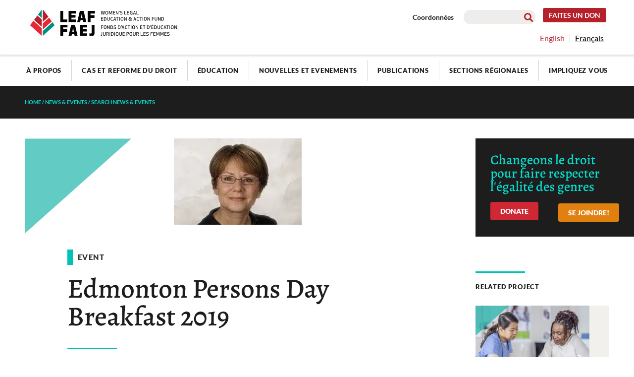

--- FILE ---
content_type: text/html; charset=UTF-8
request_url: https://www.leaf.ca/fr/news/edmonton-persons-day-breakfast-2010/
body_size: 60929
content:
<!doctype html>
<html lang="fr-FR">
<head><meta charset="UTF-8"><script>if(navigator.userAgent.match(/MSIE|Internet Explorer/i)||navigator.userAgent.match(/Trident\/7\..*?rv:11/i)){var href=document.location.href;if(!href.match(/[?&]nowprocket/)){if(href.indexOf("?")==-1){if(href.indexOf("#")==-1){document.location.href=href+"?nowprocket=1"}else{document.location.href=href.replace("#","?nowprocket=1#")}}else{if(href.indexOf("#")==-1){document.location.href=href+"&nowprocket=1"}else{document.location.href=href.replace("#","&nowprocket=1#")}}}}</script><script>(()=>{class RocketLazyLoadScripts{constructor(){this.v="2.0.4",this.userEvents=["keydown","keyup","mousedown","mouseup","mousemove","mouseover","mouseout","touchmove","touchstart","touchend","touchcancel","wheel","click","dblclick","input"],this.attributeEvents=["onblur","onclick","oncontextmenu","ondblclick","onfocus","onmousedown","onmouseenter","onmouseleave","onmousemove","onmouseout","onmouseover","onmouseup","onmousewheel","onscroll","onsubmit"]}async t(){this.i(),this.o(),/iP(ad|hone)/.test(navigator.userAgent)&&this.h(),this.u(),this.l(this),this.m(),this.k(this),this.p(this),this._(),await Promise.all([this.R(),this.L()]),this.lastBreath=Date.now(),this.S(this),this.P(),this.D(),this.O(),this.M(),await this.C(this.delayedScripts.normal),await this.C(this.delayedScripts.defer),await this.C(this.delayedScripts.async),await this.T(),await this.F(),await this.j(),await this.A(),window.dispatchEvent(new Event("rocket-allScriptsLoaded")),this.everythingLoaded=!0,this.lastTouchEnd&&await new Promise(t=>setTimeout(t,500-Date.now()+this.lastTouchEnd)),this.I(),this.H(),this.U(),this.W()}i(){this.CSPIssue=sessionStorage.getItem("rocketCSPIssue"),document.addEventListener("securitypolicyviolation",t=>{this.CSPIssue||"script-src-elem"!==t.violatedDirective||"data"!==t.blockedURI||(this.CSPIssue=!0,sessionStorage.setItem("rocketCSPIssue",!0))},{isRocket:!0})}o(){window.addEventListener("pageshow",t=>{this.persisted=t.persisted,this.realWindowLoadedFired=!0},{isRocket:!0}),window.addEventListener("pagehide",()=>{this.onFirstUserAction=null},{isRocket:!0})}h(){let t;function e(e){t=e}window.addEventListener("touchstart",e,{isRocket:!0}),window.addEventListener("touchend",function i(o){o.changedTouches[0]&&t.changedTouches[0]&&Math.abs(o.changedTouches[0].pageX-t.changedTouches[0].pageX)<10&&Math.abs(o.changedTouches[0].pageY-t.changedTouches[0].pageY)<10&&o.timeStamp-t.timeStamp<200&&(window.removeEventListener("touchstart",e,{isRocket:!0}),window.removeEventListener("touchend",i,{isRocket:!0}),"INPUT"===o.target.tagName&&"text"===o.target.type||(o.target.dispatchEvent(new TouchEvent("touchend",{target:o.target,bubbles:!0})),o.target.dispatchEvent(new MouseEvent("mouseover",{target:o.target,bubbles:!0})),o.target.dispatchEvent(new PointerEvent("click",{target:o.target,bubbles:!0,cancelable:!0,detail:1,clientX:o.changedTouches[0].clientX,clientY:o.changedTouches[0].clientY})),event.preventDefault()))},{isRocket:!0})}q(t){this.userActionTriggered||("mousemove"!==t.type||this.firstMousemoveIgnored?"keyup"===t.type||"mouseover"===t.type||"mouseout"===t.type||(this.userActionTriggered=!0,this.onFirstUserAction&&this.onFirstUserAction()):this.firstMousemoveIgnored=!0),"click"===t.type&&t.preventDefault(),t.stopPropagation(),t.stopImmediatePropagation(),"touchstart"===this.lastEvent&&"touchend"===t.type&&(this.lastTouchEnd=Date.now()),"click"===t.type&&(this.lastTouchEnd=0),this.lastEvent=t.type,t.composedPath&&t.composedPath()[0].getRootNode()instanceof ShadowRoot&&(t.rocketTarget=t.composedPath()[0]),this.savedUserEvents.push(t)}u(){this.savedUserEvents=[],this.userEventHandler=this.q.bind(this),this.userEvents.forEach(t=>window.addEventListener(t,this.userEventHandler,{passive:!1,isRocket:!0})),document.addEventListener("visibilitychange",this.userEventHandler,{isRocket:!0})}U(){this.userEvents.forEach(t=>window.removeEventListener(t,this.userEventHandler,{passive:!1,isRocket:!0})),document.removeEventListener("visibilitychange",this.userEventHandler,{isRocket:!0}),this.savedUserEvents.forEach(t=>{(t.rocketTarget||t.target).dispatchEvent(new window[t.constructor.name](t.type,t))})}m(){const t="return false",e=Array.from(this.attributeEvents,t=>"data-rocket-"+t),i="["+this.attributeEvents.join("],[")+"]",o="[data-rocket-"+this.attributeEvents.join("],[data-rocket-")+"]",s=(e,i,o)=>{o&&o!==t&&(e.setAttribute("data-rocket-"+i,o),e["rocket"+i]=new Function("event",o),e.setAttribute(i,t))};new MutationObserver(t=>{for(const n of t)"attributes"===n.type&&(n.attributeName.startsWith("data-rocket-")||this.everythingLoaded?n.attributeName.startsWith("data-rocket-")&&this.everythingLoaded&&this.N(n.target,n.attributeName.substring(12)):s(n.target,n.attributeName,n.target.getAttribute(n.attributeName))),"childList"===n.type&&n.addedNodes.forEach(t=>{if(t.nodeType===Node.ELEMENT_NODE)if(this.everythingLoaded)for(const i of[t,...t.querySelectorAll(o)])for(const t of i.getAttributeNames())e.includes(t)&&this.N(i,t.substring(12));else for(const e of[t,...t.querySelectorAll(i)])for(const t of e.getAttributeNames())this.attributeEvents.includes(t)&&s(e,t,e.getAttribute(t))})}).observe(document,{subtree:!0,childList:!0,attributeFilter:[...this.attributeEvents,...e]})}I(){this.attributeEvents.forEach(t=>{document.querySelectorAll("[data-rocket-"+t+"]").forEach(e=>{this.N(e,t)})})}N(t,e){const i=t.getAttribute("data-rocket-"+e);i&&(t.setAttribute(e,i),t.removeAttribute("data-rocket-"+e))}k(t){Object.defineProperty(HTMLElement.prototype,"onclick",{get(){return this.rocketonclick||null},set(e){this.rocketonclick=e,this.setAttribute(t.everythingLoaded?"onclick":"data-rocket-onclick","this.rocketonclick(event)")}})}S(t){function e(e,i){let o=e[i];e[i]=null,Object.defineProperty(e,i,{get:()=>o,set(s){t.everythingLoaded?o=s:e["rocket"+i]=o=s}})}e(document,"onreadystatechange"),e(window,"onload"),e(window,"onpageshow");try{Object.defineProperty(document,"readyState",{get:()=>t.rocketReadyState,set(e){t.rocketReadyState=e},configurable:!0}),document.readyState="loading"}catch(t){console.log("WPRocket DJE readyState conflict, bypassing")}}l(t){this.originalAddEventListener=EventTarget.prototype.addEventListener,this.originalRemoveEventListener=EventTarget.prototype.removeEventListener,this.savedEventListeners=[],EventTarget.prototype.addEventListener=function(e,i,o){o&&o.isRocket||!t.B(e,this)&&!t.userEvents.includes(e)||t.B(e,this)&&!t.userActionTriggered||e.startsWith("rocket-")||t.everythingLoaded?t.originalAddEventListener.call(this,e,i,o):(t.savedEventListeners.push({target:this,remove:!1,type:e,func:i,options:o}),"mouseenter"!==e&&"mouseleave"!==e||t.originalAddEventListener.call(this,e,t.savedUserEvents.push,o))},EventTarget.prototype.removeEventListener=function(e,i,o){o&&o.isRocket||!t.B(e,this)&&!t.userEvents.includes(e)||t.B(e,this)&&!t.userActionTriggered||e.startsWith("rocket-")||t.everythingLoaded?t.originalRemoveEventListener.call(this,e,i,o):t.savedEventListeners.push({target:this,remove:!0,type:e,func:i,options:o})}}J(t,e){this.savedEventListeners=this.savedEventListeners.filter(i=>{let o=i.type,s=i.target||window;return e!==o||t!==s||(this.B(o,s)&&(i.type="rocket-"+o),this.$(i),!1)})}H(){EventTarget.prototype.addEventListener=this.originalAddEventListener,EventTarget.prototype.removeEventListener=this.originalRemoveEventListener,this.savedEventListeners.forEach(t=>this.$(t))}$(t){t.remove?this.originalRemoveEventListener.call(t.target,t.type,t.func,t.options):this.originalAddEventListener.call(t.target,t.type,t.func,t.options)}p(t){let e;function i(e){return t.everythingLoaded?e:e.split(" ").map(t=>"load"===t||t.startsWith("load.")?"rocket-jquery-load":t).join(" ")}function o(o){function s(e){const s=o.fn[e];o.fn[e]=o.fn.init.prototype[e]=function(){return this[0]===window&&t.userActionTriggered&&("string"==typeof arguments[0]||arguments[0]instanceof String?arguments[0]=i(arguments[0]):"object"==typeof arguments[0]&&Object.keys(arguments[0]).forEach(t=>{const e=arguments[0][t];delete arguments[0][t],arguments[0][i(t)]=e})),s.apply(this,arguments),this}}if(o&&o.fn&&!t.allJQueries.includes(o)){const e={DOMContentLoaded:[],"rocket-DOMContentLoaded":[]};for(const t in e)document.addEventListener(t,()=>{e[t].forEach(t=>t())},{isRocket:!0});o.fn.ready=o.fn.init.prototype.ready=function(i){function s(){parseInt(o.fn.jquery)>2?setTimeout(()=>i.bind(document)(o)):i.bind(document)(o)}return"function"==typeof i&&(t.realDomReadyFired?!t.userActionTriggered||t.fauxDomReadyFired?s():e["rocket-DOMContentLoaded"].push(s):e.DOMContentLoaded.push(s)),o([])},s("on"),s("one"),s("off"),t.allJQueries.push(o)}e=o}t.allJQueries=[],o(window.jQuery),Object.defineProperty(window,"jQuery",{get:()=>e,set(t){o(t)}})}P(){const t=new Map;document.write=document.writeln=function(e){const i=document.currentScript,o=document.createRange(),s=i.parentElement;let n=t.get(i);void 0===n&&(n=i.nextSibling,t.set(i,n));const c=document.createDocumentFragment();o.setStart(c,0),c.appendChild(o.createContextualFragment(e)),s.insertBefore(c,n)}}async R(){return new Promise(t=>{this.userActionTriggered?t():this.onFirstUserAction=t})}async L(){return new Promise(t=>{document.addEventListener("DOMContentLoaded",()=>{this.realDomReadyFired=!0,t()},{isRocket:!0})})}async j(){return this.realWindowLoadedFired?Promise.resolve():new Promise(t=>{window.addEventListener("load",t,{isRocket:!0})})}M(){this.pendingScripts=[];this.scriptsMutationObserver=new MutationObserver(t=>{for(const e of t)e.addedNodes.forEach(t=>{"SCRIPT"!==t.tagName||t.noModule||t.isWPRocket||this.pendingScripts.push({script:t,promise:new Promise(e=>{const i=()=>{const i=this.pendingScripts.findIndex(e=>e.script===t);i>=0&&this.pendingScripts.splice(i,1),e()};t.addEventListener("load",i,{isRocket:!0}),t.addEventListener("error",i,{isRocket:!0}),setTimeout(i,1e3)})})})}),this.scriptsMutationObserver.observe(document,{childList:!0,subtree:!0})}async F(){await this.X(),this.pendingScripts.length?(await this.pendingScripts[0].promise,await this.F()):this.scriptsMutationObserver.disconnect()}D(){this.delayedScripts={normal:[],async:[],defer:[]},document.querySelectorAll("script[type$=rocketlazyloadscript]").forEach(t=>{t.hasAttribute("data-rocket-src")?t.hasAttribute("async")&&!1!==t.async?this.delayedScripts.async.push(t):t.hasAttribute("defer")&&!1!==t.defer||"module"===t.getAttribute("data-rocket-type")?this.delayedScripts.defer.push(t):this.delayedScripts.normal.push(t):this.delayedScripts.normal.push(t)})}async _(){await this.L();let t=[];document.querySelectorAll("script[type$=rocketlazyloadscript][data-rocket-src]").forEach(e=>{let i=e.getAttribute("data-rocket-src");if(i&&!i.startsWith("data:")){i.startsWith("//")&&(i=location.protocol+i);try{const o=new URL(i).origin;o!==location.origin&&t.push({src:o,crossOrigin:e.crossOrigin||"module"===e.getAttribute("data-rocket-type")})}catch(t){}}}),t=[...new Map(t.map(t=>[JSON.stringify(t),t])).values()],this.Y(t,"preconnect")}async G(t){if(await this.K(),!0!==t.noModule||!("noModule"in HTMLScriptElement.prototype))return new Promise(e=>{let i;function o(){(i||t).setAttribute("data-rocket-status","executed"),e()}try{if(navigator.userAgent.includes("Firefox/")||""===navigator.vendor||this.CSPIssue)i=document.createElement("script"),[...t.attributes].forEach(t=>{let e=t.nodeName;"type"!==e&&("data-rocket-type"===e&&(e="type"),"data-rocket-src"===e&&(e="src"),i.setAttribute(e,t.nodeValue))}),t.text&&(i.text=t.text),t.nonce&&(i.nonce=t.nonce),i.hasAttribute("src")?(i.addEventListener("load",o,{isRocket:!0}),i.addEventListener("error",()=>{i.setAttribute("data-rocket-status","failed-network"),e()},{isRocket:!0}),setTimeout(()=>{i.isConnected||e()},1)):(i.text=t.text,o()),i.isWPRocket=!0,t.parentNode.replaceChild(i,t);else{const i=t.getAttribute("data-rocket-type"),s=t.getAttribute("data-rocket-src");i?(t.type=i,t.removeAttribute("data-rocket-type")):t.removeAttribute("type"),t.addEventListener("load",o,{isRocket:!0}),t.addEventListener("error",i=>{this.CSPIssue&&i.target.src.startsWith("data:")?(console.log("WPRocket: CSP fallback activated"),t.removeAttribute("src"),this.G(t).then(e)):(t.setAttribute("data-rocket-status","failed-network"),e())},{isRocket:!0}),s?(t.fetchPriority="high",t.removeAttribute("data-rocket-src"),t.src=s):t.src="data:text/javascript;base64,"+window.btoa(unescape(encodeURIComponent(t.text)))}}catch(i){t.setAttribute("data-rocket-status","failed-transform"),e()}});t.setAttribute("data-rocket-status","skipped")}async C(t){const e=t.shift();return e?(e.isConnected&&await this.G(e),this.C(t)):Promise.resolve()}O(){this.Y([...this.delayedScripts.normal,...this.delayedScripts.defer,...this.delayedScripts.async],"preload")}Y(t,e){this.trash=this.trash||[];let i=!0;var o=document.createDocumentFragment();t.forEach(t=>{const s=t.getAttribute&&t.getAttribute("data-rocket-src")||t.src;if(s&&!s.startsWith("data:")){const n=document.createElement("link");n.href=s,n.rel=e,"preconnect"!==e&&(n.as="script",n.fetchPriority=i?"high":"low"),t.getAttribute&&"module"===t.getAttribute("data-rocket-type")&&(n.crossOrigin=!0),t.crossOrigin&&(n.crossOrigin=t.crossOrigin),t.integrity&&(n.integrity=t.integrity),t.nonce&&(n.nonce=t.nonce),o.appendChild(n),this.trash.push(n),i=!1}}),document.head.appendChild(o)}W(){this.trash.forEach(t=>t.remove())}async T(){try{document.readyState="interactive"}catch(t){}this.fauxDomReadyFired=!0;try{await this.K(),this.J(document,"readystatechange"),document.dispatchEvent(new Event("rocket-readystatechange")),await this.K(),document.rocketonreadystatechange&&document.rocketonreadystatechange(),await this.K(),this.J(document,"DOMContentLoaded"),document.dispatchEvent(new Event("rocket-DOMContentLoaded")),await this.K(),this.J(window,"DOMContentLoaded"),window.dispatchEvent(new Event("rocket-DOMContentLoaded"))}catch(t){console.error(t)}}async A(){try{document.readyState="complete"}catch(t){}try{await this.K(),this.J(document,"readystatechange"),document.dispatchEvent(new Event("rocket-readystatechange")),await this.K(),document.rocketonreadystatechange&&document.rocketonreadystatechange(),await this.K(),this.J(window,"load"),window.dispatchEvent(new Event("rocket-load")),await this.K(),window.rocketonload&&window.rocketonload(),await this.K(),this.allJQueries.forEach(t=>t(window).trigger("rocket-jquery-load")),await this.K(),this.J(window,"pageshow");const t=new Event("rocket-pageshow");t.persisted=this.persisted,window.dispatchEvent(t),await this.K(),window.rocketonpageshow&&window.rocketonpageshow({persisted:this.persisted})}catch(t){console.error(t)}}async K(){Date.now()-this.lastBreath>45&&(await this.X(),this.lastBreath=Date.now())}async X(){return document.hidden?new Promise(t=>setTimeout(t)):new Promise(t=>requestAnimationFrame(t))}B(t,e){return e===document&&"readystatechange"===t||(e===document&&"DOMContentLoaded"===t||(e===window&&"DOMContentLoaded"===t||(e===window&&"load"===t||e===window&&"pageshow"===t)))}static run(){(new RocketLazyLoadScripts).t()}}RocketLazyLoadScripts.run()})();</script>
	
	<meta name="viewport" content="width=device-width, initial-scale=1">
	<link rel="profile" href="https://gmpg.org/xfn/11">
	<meta name='robots' content='index, follow, max-image-preview:large, max-snippet:-1, max-video-preview:-1' />

	<!-- This site is optimized with the Yoast SEO plugin v26.7 - https://yoast.com/wordpress/plugins/seo/ -->
	<title>Edmonton Persons Day Breakfast 2019 - LEAF</title>
<style id="wpr-usedcss">img:is([sizes=auto i],[sizes^="auto," i]){contain-intrinsic-size:3000px 1500px}img.emoji{display:inline!important;border:none!important;box-shadow:none!important;height:1em!important;width:1em!important;margin:0 .07em!important;vertical-align:-.1em!important;background:0 0!important;padding:0!important}:where(.wp-block-button__link){border-radius:9999px;box-shadow:none;padding:calc(.667em + 2px) calc(1.333em + 2px);text-decoration:none}:root :where(.wp-block-button .wp-block-button__link.is-style-outline),:root :where(.wp-block-button.is-style-outline>.wp-block-button__link){border:2px solid;padding:.667em 1.333em}:root :where(.wp-block-button .wp-block-button__link.is-style-outline:not(.has-text-color)),:root :where(.wp-block-button.is-style-outline>.wp-block-button__link:not(.has-text-color)){color:currentColor}:root :where(.wp-block-button .wp-block-button__link.is-style-outline:not(.has-background)),:root :where(.wp-block-button.is-style-outline>.wp-block-button__link:not(.has-background)){background-color:initial;background-image:none}:where(.wp-block-calendar table:not(.has-background) th){background:#ddd}:where(.wp-block-columns){margin-bottom:1.75em}:where(.wp-block-columns.has-background){padding:1.25em 2.375em}:where(.wp-block-post-comments input[type=submit]){border:none}:where(.wp-block-cover-image:not(.has-text-color)),:where(.wp-block-cover:not(.has-text-color)){color:#fff}:where(.wp-block-cover-image.is-light:not(.has-text-color)),:where(.wp-block-cover.is-light:not(.has-text-color)){color:#000}:root :where(.wp-block-cover h1:not(.has-text-color)),:root :where(.wp-block-cover h2:not(.has-text-color)),:root :where(.wp-block-cover h3:not(.has-text-color)),:root :where(.wp-block-cover h4:not(.has-text-color)),:root :where(.wp-block-cover h5:not(.has-text-color)),:root :where(.wp-block-cover h6:not(.has-text-color)),:root :where(.wp-block-cover p:not(.has-text-color)){color:inherit}:where(.wp-block-file){margin-bottom:1.5em}:where(.wp-block-file__button){border-radius:2em;display:inline-block;padding:.5em 1em}:where(.wp-block-file__button):is(a):active,:where(.wp-block-file__button):is(a):focus,:where(.wp-block-file__button):is(a):hover,:where(.wp-block-file__button):is(a):visited{box-shadow:none;color:#fff;opacity:.85;text-decoration:none}:where(.wp-block-group.wp-block-group-is-layout-constrained){position:relative}.wp-block-image>a,.wp-block-image>figure>a{display:inline-block}.wp-block-image img{box-sizing:border-box;height:auto;max-width:100%;vertical-align:bottom}@media not (prefers-reduced-motion){.wp-block-image img.hide{visibility:hidden}.wp-block-image img.show{animation:.4s show-content-image}}.wp-block-image .alignright,.wp-block-image.alignright{display:table}.wp-block-image .alignright{float:right;margin:.5em 0 .5em 1em}.wp-block-image :where(figcaption){margin-bottom:1em;margin-top:.5em}:root :where(.wp-block-image.is-style-rounded img,.wp-block-image .is-style-rounded img){border-radius:9999px}.wp-block-image figure{margin:0}@keyframes show-content-image{0%{visibility:hidden}99%{visibility:hidden}to{visibility:visible}}:where(.wp-block-latest-comments:not([style*=line-height] .wp-block-latest-comments__comment)){line-height:1.1}:where(.wp-block-latest-comments:not([style*=line-height] .wp-block-latest-comments__comment-excerpt p)){line-height:1.8}:root :where(.wp-block-latest-posts.is-grid){padding:0}:root :where(.wp-block-latest-posts.wp-block-latest-posts__list){padding-left:0}ol,ul{box-sizing:border-box}:root :where(.wp-block-list.has-background){padding:1.25em 2.375em}:where(.wp-block-navigation.has-background .wp-block-navigation-item a:not(.wp-element-button)),:where(.wp-block-navigation.has-background .wp-block-navigation-submenu a:not(.wp-element-button)){padding:.5em 1em}:where(.wp-block-navigation .wp-block-navigation__submenu-container .wp-block-navigation-item a:not(.wp-element-button)),:where(.wp-block-navigation .wp-block-navigation__submenu-container .wp-block-navigation-submenu a:not(.wp-element-button)),:where(.wp-block-navigation .wp-block-navigation__submenu-container .wp-block-navigation-submenu button.wp-block-navigation-item__content),:where(.wp-block-navigation .wp-block-navigation__submenu-container .wp-block-pages-list__item button.wp-block-navigation-item__content){padding:.5em 1em}:root :where(p.has-background){padding:1.25em 2.375em}:where(p.has-text-color:not(.has-link-color)) a{color:inherit}:where(.wp-block-post-comments-form) input:not([type=submit]),:where(.wp-block-post-comments-form) textarea{border:1px solid #949494;font-family:inherit;font-size:1em}:where(.wp-block-post-comments-form) input:where(:not([type=submit]):not([type=checkbox])),:where(.wp-block-post-comments-form) textarea{padding:calc(.667em + 2px)}:where(.wp-block-post-excerpt){box-sizing:border-box;margin-bottom:var(--wp--style--block-gap);margin-top:var(--wp--style--block-gap)}:where(.wp-block-preformatted.has-background){padding:1.25em 2.375em}:where(.wp-block-search__button){border:1px solid #ccc;padding:6px 10px}:where(.wp-block-search__input){font-family:inherit;font-size:inherit;font-style:inherit;font-weight:inherit;letter-spacing:inherit;line-height:inherit;text-transform:inherit}:where(.wp-block-search__button-inside .wp-block-search__inside-wrapper){border:1px solid #949494;box-sizing:border-box;padding:4px}:where(.wp-block-search__button-inside .wp-block-search__inside-wrapper) .wp-block-search__input{border:none;border-radius:0;padding:0 4px}:where(.wp-block-search__button-inside .wp-block-search__inside-wrapper) .wp-block-search__input:focus{outline:0}:where(.wp-block-search__button-inside .wp-block-search__inside-wrapper) :where(.wp-block-search__button){padding:4px 8px}:root :where(.wp-block-separator.is-style-dots){height:auto;line-height:1;text-align:center}:root :where(.wp-block-separator.is-style-dots):before{color:currentColor;content:"···";font-family:serif;font-size:1.5em;letter-spacing:2em;padding-left:2em}:root :where(.wp-block-site-logo.is-style-rounded){border-radius:9999px}:where(.wp-block-social-links:not(.is-style-logos-only)) .wp-social-link{background-color:#f0f0f0;color:#444}:where(.wp-block-social-links:not(.is-style-logos-only)) .wp-social-link-amazon{background-color:#f90;color:#fff}:where(.wp-block-social-links:not(.is-style-logos-only)) .wp-social-link-bandcamp{background-color:#1ea0c3;color:#fff}:where(.wp-block-social-links:not(.is-style-logos-only)) .wp-social-link-behance{background-color:#0757fe;color:#fff}:where(.wp-block-social-links:not(.is-style-logos-only)) .wp-social-link-bluesky{background-color:#0a7aff;color:#fff}:where(.wp-block-social-links:not(.is-style-logos-only)) .wp-social-link-codepen{background-color:#1e1f26;color:#fff}:where(.wp-block-social-links:not(.is-style-logos-only)) .wp-social-link-deviantart{background-color:#02e49b;color:#fff}:where(.wp-block-social-links:not(.is-style-logos-only)) .wp-social-link-discord{background-color:#5865f2;color:#fff}:where(.wp-block-social-links:not(.is-style-logos-only)) .wp-social-link-dribbble{background-color:#e94c89;color:#fff}:where(.wp-block-social-links:not(.is-style-logos-only)) .wp-social-link-dropbox{background-color:#4280ff;color:#fff}:where(.wp-block-social-links:not(.is-style-logos-only)) .wp-social-link-etsy{background-color:#f45800;color:#fff}:where(.wp-block-social-links:not(.is-style-logos-only)) .wp-social-link-facebook{background-color:#0866ff;color:#fff}:where(.wp-block-social-links:not(.is-style-logos-only)) .wp-social-link-fivehundredpx{background-color:#000;color:#fff}:where(.wp-block-social-links:not(.is-style-logos-only)) .wp-social-link-flickr{background-color:#0461dd;color:#fff}:where(.wp-block-social-links:not(.is-style-logos-only)) .wp-social-link-foursquare{background-color:#e65678;color:#fff}:where(.wp-block-social-links:not(.is-style-logos-only)) .wp-social-link-github{background-color:#24292d;color:#fff}:where(.wp-block-social-links:not(.is-style-logos-only)) .wp-social-link-goodreads{background-color:#eceadd;color:#382110}:where(.wp-block-social-links:not(.is-style-logos-only)) .wp-social-link-google{background-color:#ea4434;color:#fff}:where(.wp-block-social-links:not(.is-style-logos-only)) .wp-social-link-gravatar{background-color:#1d4fc4;color:#fff}:where(.wp-block-social-links:not(.is-style-logos-only)) .wp-social-link-instagram{background-color:#f00075;color:#fff}:where(.wp-block-social-links:not(.is-style-logos-only)) .wp-social-link-lastfm{background-color:#e21b24;color:#fff}:where(.wp-block-social-links:not(.is-style-logos-only)) .wp-social-link-linkedin{background-color:#0d66c2;color:#fff}:where(.wp-block-social-links:not(.is-style-logos-only)) .wp-social-link-mastodon{background-color:#3288d4;color:#fff}:where(.wp-block-social-links:not(.is-style-logos-only)) .wp-social-link-medium{background-color:#000;color:#fff}:where(.wp-block-social-links:not(.is-style-logos-only)) .wp-social-link-meetup{background-color:#f6405f;color:#fff}:where(.wp-block-social-links:not(.is-style-logos-only)) .wp-social-link-patreon{background-color:#000;color:#fff}:where(.wp-block-social-links:not(.is-style-logos-only)) .wp-social-link-pinterest{background-color:#e60122;color:#fff}:where(.wp-block-social-links:not(.is-style-logos-only)) .wp-social-link-pocket{background-color:#ef4155;color:#fff}:where(.wp-block-social-links:not(.is-style-logos-only)) .wp-social-link-reddit{background-color:#ff4500;color:#fff}:where(.wp-block-social-links:not(.is-style-logos-only)) .wp-social-link-skype{background-color:#0478d7;color:#fff}:where(.wp-block-social-links:not(.is-style-logos-only)) .wp-social-link-snapchat{background-color:#fefc00;color:#fff;stroke:#000}:where(.wp-block-social-links:not(.is-style-logos-only)) .wp-social-link-soundcloud{background-color:#ff5600;color:#fff}:where(.wp-block-social-links:not(.is-style-logos-only)) .wp-social-link-spotify{background-color:#1bd760;color:#fff}:where(.wp-block-social-links:not(.is-style-logos-only)) .wp-social-link-telegram{background-color:#2aabee;color:#fff}:where(.wp-block-social-links:not(.is-style-logos-only)) .wp-social-link-threads{background-color:#000;color:#fff}:where(.wp-block-social-links:not(.is-style-logos-only)) .wp-social-link-tiktok{background-color:#000;color:#fff}:where(.wp-block-social-links:not(.is-style-logos-only)) .wp-social-link-tumblr{background-color:#011835;color:#fff}:where(.wp-block-social-links:not(.is-style-logos-only)) .wp-social-link-twitch{background-color:#6440a4;color:#fff}:where(.wp-block-social-links:not(.is-style-logos-only)) .wp-social-link-twitter{background-color:#1da1f2;color:#fff}:where(.wp-block-social-links:not(.is-style-logos-only)) .wp-social-link-vimeo{background-color:#1eb7ea;color:#fff}:where(.wp-block-social-links:not(.is-style-logos-only)) .wp-social-link-vk{background-color:#4680c2;color:#fff}:where(.wp-block-social-links:not(.is-style-logos-only)) .wp-social-link-wordpress{background-color:#3499cd;color:#fff}:where(.wp-block-social-links:not(.is-style-logos-only)) .wp-social-link-whatsapp{background-color:#25d366;color:#fff}:where(.wp-block-social-links:not(.is-style-logos-only)) .wp-social-link-x{background-color:#000;color:#fff}:where(.wp-block-social-links:not(.is-style-logos-only)) .wp-social-link-yelp{background-color:#d32422;color:#fff}:where(.wp-block-social-links:not(.is-style-logos-only)) .wp-social-link-youtube{background-color:red;color:#fff}:where(.wp-block-social-links.is-style-logos-only) .wp-social-link{background:0 0}:where(.wp-block-social-links.is-style-logos-only) .wp-social-link svg{height:1.25em;width:1.25em}:where(.wp-block-social-links.is-style-logos-only) .wp-social-link-amazon{color:#f90}:where(.wp-block-social-links.is-style-logos-only) .wp-social-link-bandcamp{color:#1ea0c3}:where(.wp-block-social-links.is-style-logos-only) .wp-social-link-behance{color:#0757fe}:where(.wp-block-social-links.is-style-logos-only) .wp-social-link-bluesky{color:#0a7aff}:where(.wp-block-social-links.is-style-logos-only) .wp-social-link-codepen{color:#1e1f26}:where(.wp-block-social-links.is-style-logos-only) .wp-social-link-deviantart{color:#02e49b}:where(.wp-block-social-links.is-style-logos-only) .wp-social-link-discord{color:#5865f2}:where(.wp-block-social-links.is-style-logos-only) .wp-social-link-dribbble{color:#e94c89}:where(.wp-block-social-links.is-style-logos-only) .wp-social-link-dropbox{color:#4280ff}:where(.wp-block-social-links.is-style-logos-only) .wp-social-link-etsy{color:#f45800}:where(.wp-block-social-links.is-style-logos-only) .wp-social-link-facebook{color:#0866ff}:where(.wp-block-social-links.is-style-logos-only) .wp-social-link-fivehundredpx{color:#000}:where(.wp-block-social-links.is-style-logos-only) .wp-social-link-flickr{color:#0461dd}:where(.wp-block-social-links.is-style-logos-only) .wp-social-link-foursquare{color:#e65678}:where(.wp-block-social-links.is-style-logos-only) .wp-social-link-github{color:#24292d}:where(.wp-block-social-links.is-style-logos-only) .wp-social-link-goodreads{color:#382110}:where(.wp-block-social-links.is-style-logos-only) .wp-social-link-google{color:#ea4434}:where(.wp-block-social-links.is-style-logos-only) .wp-social-link-gravatar{color:#1d4fc4}:where(.wp-block-social-links.is-style-logos-only) .wp-social-link-instagram{color:#f00075}:where(.wp-block-social-links.is-style-logos-only) .wp-social-link-lastfm{color:#e21b24}:where(.wp-block-social-links.is-style-logos-only) .wp-social-link-linkedin{color:#0d66c2}:where(.wp-block-social-links.is-style-logos-only) .wp-social-link-mastodon{color:#3288d4}:where(.wp-block-social-links.is-style-logos-only) .wp-social-link-medium{color:#000}:where(.wp-block-social-links.is-style-logos-only) .wp-social-link-meetup{color:#f6405f}:where(.wp-block-social-links.is-style-logos-only) .wp-social-link-patreon{color:#000}:where(.wp-block-social-links.is-style-logos-only) .wp-social-link-pinterest{color:#e60122}:where(.wp-block-social-links.is-style-logos-only) .wp-social-link-pocket{color:#ef4155}:where(.wp-block-social-links.is-style-logos-only) .wp-social-link-reddit{color:#ff4500}:where(.wp-block-social-links.is-style-logos-only) .wp-social-link-skype{color:#0478d7}:where(.wp-block-social-links.is-style-logos-only) .wp-social-link-snapchat{color:#fff;stroke:#000}:where(.wp-block-social-links.is-style-logos-only) .wp-social-link-soundcloud{color:#ff5600}:where(.wp-block-social-links.is-style-logos-only) .wp-social-link-spotify{color:#1bd760}:where(.wp-block-social-links.is-style-logos-only) .wp-social-link-telegram{color:#2aabee}:where(.wp-block-social-links.is-style-logos-only) .wp-social-link-threads{color:#000}:where(.wp-block-social-links.is-style-logos-only) .wp-social-link-tiktok{color:#000}:where(.wp-block-social-links.is-style-logos-only) .wp-social-link-tumblr{color:#011835}:where(.wp-block-social-links.is-style-logos-only) .wp-social-link-twitch{color:#6440a4}:where(.wp-block-social-links.is-style-logos-only) .wp-social-link-twitter{color:#1da1f2}:where(.wp-block-social-links.is-style-logos-only) .wp-social-link-vimeo{color:#1eb7ea}:where(.wp-block-social-links.is-style-logos-only) .wp-social-link-vk{color:#4680c2}:where(.wp-block-social-links.is-style-logos-only) .wp-social-link-whatsapp{color:#25d366}:where(.wp-block-social-links.is-style-logos-only) .wp-social-link-wordpress{color:#3499cd}:where(.wp-block-social-links.is-style-logos-only) .wp-social-link-x{color:#000}:where(.wp-block-social-links.is-style-logos-only) .wp-social-link-yelp{color:#d32422}:where(.wp-block-social-links.is-style-logos-only) .wp-social-link-youtube{color:red}:root :where(.wp-block-social-links .wp-social-link a){padding:.25em}:root :where(.wp-block-social-links.is-style-logos-only .wp-social-link a){padding:0}:root :where(.wp-block-social-links.is-style-pill-shape .wp-social-link a){padding-left:.6666666667em;padding-right:.6666666667em}:root :where(.wp-block-tag-cloud.is-style-outline){display:flex;flex-wrap:wrap;gap:1ch}:root :where(.wp-block-tag-cloud.is-style-outline a){border:1px solid;font-size:unset!important;margin-right:0;padding:1ch 2ch;text-decoration:none!important}:root :where(.wp-block-table-of-contents){box-sizing:border-box}:where(.wp-block-term-description){box-sizing:border-box;margin-bottom:var(--wp--style--block-gap);margin-top:var(--wp--style--block-gap)}:where(pre.wp-block-verse){font-family:inherit}:root{--wp--preset--font-size--normal:16px;--wp--preset--font-size--huge:42px}.screen-reader-text{border:0;clip-path:inset(50%);height:1px;margin:-1px;overflow:hidden;padding:0;position:absolute;width:1px;word-wrap:normal!important}.screen-reader-text:focus{background-color:#ddd;clip-path:none;color:#444;display:block;font-size:1em;height:auto;left:5px;line-height:normal;padding:15px 23px 14px;text-decoration:none;top:5px;width:auto;z-index:100000}html :where(.has-border-color){border-style:solid}html :where([style*=border-top-color]){border-top-style:solid}html :where([style*=border-right-color]){border-right-style:solid}html :where([style*=border-bottom-color]){border-bottom-style:solid}html :where([style*=border-left-color]){border-left-style:solid}html :where([style*=border-width]){border-style:solid}html :where([style*=border-top-width]){border-top-style:solid}html :where([style*=border-right-width]){border-right-style:solid}html :where([style*=border-bottom-width]){border-bottom-style:solid}html :where([style*=border-left-width]){border-left-style:solid}html :where(img[class*=wp-image-]){height:auto;max-width:100%}:where(figure){margin:0 0 1em}html :where(.is-position-sticky){--wp-admin--admin-bar--position-offset:var(--wp-admin--admin-bar--height,0px)}@media screen and (max-width:600px){html :where(.is-position-sticky){--wp-admin--admin-bar--position-offset:0px}}:root{--wp--preset--aspect-ratio--square:1;--wp--preset--aspect-ratio--4-3:4/3;--wp--preset--aspect-ratio--3-4:3/4;--wp--preset--aspect-ratio--3-2:3/2;--wp--preset--aspect-ratio--2-3:2/3;--wp--preset--aspect-ratio--16-9:16/9;--wp--preset--aspect-ratio--9-16:9/16;--wp--preset--color--black:#000000;--wp--preset--color--cyan-bluish-gray:#abb8c3;--wp--preset--color--white:#ffffff;--wp--preset--color--pale-pink:#f78da7;--wp--preset--color--vivid-red:#cf2e2e;--wp--preset--color--luminous-vivid-orange:#ff6900;--wp--preset--color--luminous-vivid-amber:#fcb900;--wp--preset--color--light-green-cyan:#7bdcb5;--wp--preset--color--vivid-green-cyan:#00d084;--wp--preset--color--pale-cyan-blue:#8ed1fc;--wp--preset--color--vivid-cyan-blue:#0693e3;--wp--preset--color--vivid-purple:#9b51e0;--wp--preset--gradient--vivid-cyan-blue-to-vivid-purple:linear-gradient(135deg,rgba(6, 147, 227, 1) 0%,rgb(155, 81, 224) 100%);--wp--preset--gradient--light-green-cyan-to-vivid-green-cyan:linear-gradient(135deg,rgb(122, 220, 180) 0%,rgb(0, 208, 130) 100%);--wp--preset--gradient--luminous-vivid-amber-to-luminous-vivid-orange:linear-gradient(135deg,rgba(252, 185, 0, 1) 0%,rgba(255, 105, 0, 1) 100%);--wp--preset--gradient--luminous-vivid-orange-to-vivid-red:linear-gradient(135deg,rgba(255, 105, 0, 1) 0%,rgb(207, 46, 46) 100%);--wp--preset--gradient--very-light-gray-to-cyan-bluish-gray:linear-gradient(135deg,rgb(238, 238, 238) 0%,rgb(169, 184, 195) 100%);--wp--preset--gradient--cool-to-warm-spectrum:linear-gradient(135deg,rgb(74, 234, 220) 0%,rgb(151, 120, 209) 20%,rgb(207, 42, 186) 40%,rgb(238, 44, 130) 60%,rgb(251, 105, 98) 80%,rgb(254, 248, 76) 100%);--wp--preset--gradient--blush-light-purple:linear-gradient(135deg,rgb(255, 206, 236) 0%,rgb(152, 150, 240) 100%);--wp--preset--gradient--blush-bordeaux:linear-gradient(135deg,rgb(254, 205, 165) 0%,rgb(254, 45, 45) 50%,rgb(107, 0, 62) 100%);--wp--preset--gradient--luminous-dusk:linear-gradient(135deg,rgb(255, 203, 112) 0%,rgb(199, 81, 192) 50%,rgb(65, 88, 208) 100%);--wp--preset--gradient--pale-ocean:linear-gradient(135deg,rgb(255, 245, 203) 0%,rgb(182, 227, 212) 50%,rgb(51, 167, 181) 100%);--wp--preset--gradient--electric-grass:linear-gradient(135deg,rgb(202, 248, 128) 0%,rgb(113, 206, 126) 100%);--wp--preset--gradient--midnight:linear-gradient(135deg,rgb(2, 3, 129) 0%,rgb(40, 116, 252) 100%);--wp--preset--font-size--small:13px;--wp--preset--font-size--medium:20px;--wp--preset--font-size--large:36px;--wp--preset--font-size--x-large:42px;--wp--preset--spacing--20:0.44rem;--wp--preset--spacing--30:0.67rem;--wp--preset--spacing--40:1rem;--wp--preset--spacing--50:1.5rem;--wp--preset--spacing--60:2.25rem;--wp--preset--spacing--70:3.38rem;--wp--preset--spacing--80:5.06rem;--wp--preset--shadow--natural:6px 6px 9px rgba(0, 0, 0, .2);--wp--preset--shadow--deep:12px 12px 50px rgba(0, 0, 0, .4);--wp--preset--shadow--sharp:6px 6px 0px rgba(0, 0, 0, .2);--wp--preset--shadow--outlined:6px 6px 0px -3px rgba(255, 255, 255, 1),6px 6px rgba(0, 0, 0, 1);--wp--preset--shadow--crisp:6px 6px 0px rgba(0, 0, 0, 1)}:root{--wp--style--global--content-size:800px;--wp--style--global--wide-size:1200px}:where(body){margin:0}:where(.wp-site-blocks)>*{margin-block-start:24px;margin-block-end:0}:where(.wp-site-blocks)>:first-child{margin-block-start:0}:where(.wp-site-blocks)>:last-child{margin-block-end:0}:root{--wp--style--block-gap:24px}:root :where(.is-layout-flow)>:first-child{margin-block-start:0}:root :where(.is-layout-flow)>:last-child{margin-block-end:0}:root :where(.is-layout-flow)>*{margin-block-start:24px;margin-block-end:0}:root :where(.is-layout-constrained)>:first-child{margin-block-start:0}:root :where(.is-layout-constrained)>:last-child{margin-block-end:0}:root :where(.is-layout-constrained)>*{margin-block-start:24px;margin-block-end:0}:root :where(.is-layout-flex){gap:24px}:root :where(.is-layout-grid){gap:24px}body{padding-top:0;padding-right:0;padding-bottom:0;padding-left:0}a:where(:not(.wp-element-button)){text-decoration:underline}:root :where(.wp-element-button,.wp-block-button__link){background-color:#32373c;border-width:0;color:#fff;font-family:inherit;font-size:inherit;line-height:inherit;padding:calc(.667em + 2px) calc(1.333em + 2px);text-decoration:none}:root :where(.wp-block-pullquote){font-size:1.5em;line-height:1.6}:root{--map-dialog-top:0px}.ae_data{margin:auto;width:100%}.ae-element-post-image .ae_thumb_wrapper,.ae-element-post-image a{display:inline-block;position:relative}.ae-element-post-image img{display:inline-block}.ae-post-layout-grid .ae-post-list-wrapper{display:flex;flex-wrap:wrap;flex-direction:row}.ae-post-layout-list article.ae-post-list-item{width:100%}.ae-post-overlay{display:none;background-color:rgba(0,0,0,.5);height:100%;left:0;position:absolute;top:0;width:100%;z-index:999}.ae-post-overlay{text-align:center}.ae-post-layout-grid .ae-masonry- .ae-article-inner,.ae-post-layout-grid .ae-masonry- .ae_data,.ae-post-layout-grid .ae-masonry- .elementor,.ae-post-layout-grid .ae-masonry- .elementor>section{height:100%}.elementor-widget-ae-acf-gallery .ae-swiper-slide{height:auto}.elementor-editor-active .elementor.elementor-edit-mode .ae-post-widget-wrapper .elementor-top-column .elementor-widget-wrap .elementor-inner-section{margin-top:0}form.ae-element-woo-add-to-cart{display:inline-block}@media (max-width:767px){.ae-woo-tabs .ae-woo-tab-content,.ae-woo-tabs .ae-woo-tab-title{border-style:solid;border-bottom-style:none}.ae-woo-tabs .ae-woo-tab-content{padding:10px}}.ae-element-woo-add-to-cart-btn{transition:.1s all ease}.ae-pagination-wrapper a,.ae-pagination-wrapper span{display:inline-block;margin:auto 0;padding:5px 10px}.aepro-section-bs{position:absolute;width:100%;height:100%;top:0;left:0}.aepro-section-bs-inner{width:100%;height:100%}.ae-swiper-container{visibility:hidden}.elementor-edit-mode .ae-swiper-container{visibility:visible}.ae-grid{display:flex;flex-wrap:wrap;flex-direction:row}.ae-grid-item-inner>a{display:block}.ae-grid-item-inner{position:relative;overflow:hidden}.ae-grid-item *{transition:.1s all ease}.ae-grid-overlay{position:absolute;top:0;left:0;display:none;z-index:99;background:rgba(0,0,0,.5);height:100%;width:100%}.elementor-widget-ae-acf-gallery .ae-grid-item,.elementor-widget-ae-acf-gallery .ae-grid-item-inner,.elementor-widget-ae-acf-gallery .ae-grid-item-inner a,.elementor-widget-ae-acf-gallery .ae-grid-item-inner img{width:100%;display:inline-block;line-height:0}.ae-swiper-button-next.swiper-button-disabled,.ae-swiper-button-prev.swiper-button-disabled{opacity:.35;cursor:auto;pointer-events:none}.ae-swiper-button-prev.swiper-button-prev:after,.swiper-rtl .ae-swiper-button-next.swiper-button-next:after{display:none}.ae-swiper-button-next.swiper-button-next:after,.swiper-rtl .ae-swiper-button-prev.swiper-button-prev:after{display:none}.ae-element-post-content:after,.ae-element-post-content:before{display:none!important}.elementor-editor-active .ae-grid{height:auto!important}.ae-masonry-yes .ae-post-layout-grid .ae-article-inner,.ae-masonry-yes .ae-post-layout-grid .ae_data,.ae-masonry-yes .ae-post-layout-grid .elementor{height:auto}.ae-masonry-yes .ae-post-list-item{margin-bottom:10px}.ae-masonry-yes .ae-post-list-wrapper:after{content:"";clear:both}.ae-masonry-yes .ae-post-list-item{float:left}.elementor-editor-active .ae-post-list-wrapper{height:auto!important}.elementor-editor-active .ae-acf-repeater-wrapper{height:auto!important}.ae-swiper-outer-wrapper .ae-swiper-button-prev{-webkit-mask:url(https://www.leaf.ca/wp-content/plugins/anywhere-elementor-pro/includes/assets/css/arrow-left.svg) no-repeat 100% 100%;mask:url(https://www.leaf.ca/wp-content/plugins/anywhere-elementor-pro/includes/assets/css/arrow-left.svg) no-repeat 100% 100%;-webkit-mask-size:cover;mask-size:cover;background-image:none;background-color:#007aff;transform:translateY(-50%);margin-top:0}.ae-swiper-outer-wrapper .swiper-container-rtl .ae-swiper-button-prev{-webkit-mask:url(https://www.leaf.ca/wp-content/plugins/anywhere-elementor-pro/includes/assets/css/arrow-right.svg) no-repeat 100% 100%;mask:url(https://www.leaf.ca/wp-content/plugins/anywhere-elementor-pro/includes/assets/css/arrow-right.svg) no-repeat 100% 100%}.ae-swiper-outer-wrapper .ae-swiper-button-next{-webkit-mask:url(https://www.leaf.ca/wp-content/plugins/anywhere-elementor-pro/includes/assets/css/arrow-right.svg) no-repeat 100% 100%;mask:url(https://www.leaf.ca/wp-content/plugins/anywhere-elementor-pro/includes/assets/css/arrow-right.svg) no-repeat 100% 100%;-webkit-mask-size:cover;mask-size:cover;background-image:none;background-color:#007aff;transform:translateY(-50%);margin-top:0}.elementor-widget-ae-post-blocks .ae-carousel-yes .ae-swiper-outer-wrapper .ae-swiper-button-next,.elementor-widget-ae-post-blocks .ae-carousel-yes .ae-swiper-outer-wrapper .ae-swiper-button-prev{-webkit-mask:none;mask:none;-webkit-mask-size:unset;mask-size:unset;background-image:none;background-image:none;background-color:unset;width:auto;height:auto;transform:translateY(-50%);margin-top:0}.ae-swiper-outer-wrapper .swiper-container-rtl .ae-swiper-button-next{-webkit-mask:url(https://www.leaf.ca/wp-content/plugins/anywhere-elementor-pro/includes/assets/css/arrow-left.svg) no-repeat 100% 100%;mask:url(https://www.leaf.ca/wp-content/plugins/anywhere-elementor-pro/includes/assets/css/arrow-left.svg) no-repeat 100% 100%}.elementor-widget-ae-post-blocks .ae-carousel-yes .ae-swiper-outer-wrapper .ae-swiper-button-next,.elementor-widget-ae-post-blocks .ae-carousel-yes .ae-swiper-outer-wrapper .ae-swiper-button-prev{-webkit-mask:none;mask:none;-webkit-mask-size:unset;mask-size:unset;background-image:none;background-color:unset;width:auto;height:auto;transform:translateY(-50%);margin-top:0}.elementor-widget-ae-portfolio .filter-items{display:inline-block;transition:all .5s ease;overflow:hidden}.elementor-widget-ae-portfolio .filter-items a{transition:all .5s ease}.elementor-widget-ae-portfolio .ae-post-list-item{transition:all 1s ease}.ae-post-content-unfold-link{transition:all .5s ease}.elementor-widget-ae-portfolio article.ae-post-list-item{opacity:0}.elementor-widget-ae-portfolio .filter-items{padding:5px 10px}.elementor-editor-active .elementor-widget-ae-post-blocks .view-more-button{display:inline-block!important}.elementor-widget-ae-acf-gallery .ae-swiper-button-next,.elementor-widget-ae-acf-gallery .ae-swiper-button-prev,.elementor-widget-ae-post-blocks .ae-swiper-button-next,.elementor-widget-ae-post-blocks .ae-swiper-button-prev,.elementor-widget-ae-post-blocks .view-more-button{transition:all .5s}.ae-post-widget-wrapper .ae-swiper-container.swiper-container-rtl .ae-swiper-button-prev{right:auto;left:0}.ae-post-widget-wrapper .ae-swiper-container.swiper-container-rtl .ae-swiper-button-next{right:0;left:auto}.ae-post-widget-wrapper.ae-hpos-right.ae-vpos-top .ae-swiper-container.swiper-container-rtl .ae-swiper-button-wrapper .ae-swiper-button-prev i{transform:scale(-1)}.ae-post-widget-wrapper.ae-hpos-right.ae-vpos-top .ae-swiper-container.swiper-container-rtl .ae-swiper-button-wrapper .ae-swiper-button-next i{transform:scale(-1)}.ae-post-widget-wrapper.ae-vpos-top.ae-hpos-left .ae-swiper-container.swiper-container-rtl .ae-swiper-button-wrapper .ae-swiper-button-next i{transform:scale(-1)}.ae-post-widget-wrapper.ae-vpos-top.ae-hpos-left .ae-swiper-container.swiper-container-rtl .ae-swiper-button-wrapper .ae-swiper-button-prev i{transform:scale(-1)}.ae-post-widget-wrapper.ae-hpos-right.ae-vpos-bottom .ae-swiper-container.swiper-container-rtl .ae-swiper-button-wrapper .ae-swiper-button-prev i{transform:scale(-1)}.ae-post-widget-wrapper.ae-hpos-right.ae-vpos-bottom .ae-swiper-container.swiper-container-rtl .ae-swiper-button-wrapper .ae-swiper-button-next i{transform:scale(-1)}.ae-post-widget-wrapper.ae-vpos-bottom.ae-hpos-left .ae-swiper-container.swiper-container-rtl .ae-swiper-button-wrapper .ae-swiper-button-next i{transform:scale(-1)}.ae-post-widget-wrapper.ae-vpos-bottom.ae-hpos-left .ae-swiper-container.swiper-container-rtl .ae-swiper-button-wrapper .ae-swiper-button-prev i{transform:scale(-1)}.ae-post-widget-wrapper.ae-hpos-right.ae-vpos-middle .ae-swiper-container.swiper-container-rtl .ae-swiper-button-wrapper .ae-swiper-button-prev i{transform:scale(-1)}.ae-post-widget-wrapper.ae-hpos-right.ae-vpos-middle .ae-swiper-container.swiper-container-rtl .ae-swiper-button-wrapper .ae-swiper-button-next i{transform:scale(-1)}.ae-post-widget-wrapper.ae-hpos-left.ae-vpos-middle .ae-swiper-container.swiper-container-rtl .ae-swiper-button-wrapper .ae-swiper-button-next i{transform:scale(-1)}.ae-post-widget-wrapper.ae-hpos-left.ae-vpos-middle .ae-swiper-container.swiper-container-rtl .ae-swiper-button-wrapper .ae-swiper-button-prev i{transform:scale(-1)}.ae-swiper-container .ae-swiper-button-next i,.ae-swiper-container .ae-swiper-button-prev i{width:1em;height:1em;text-align:center;position:relative}.elementor-widget-ae-post-blocks .ae-carousel-yes .ae-swiper-button-next,.elementor-widget-ae-post-blocks .ae-carousel-yes .ae-swiper-button-prev,.elementor-widget-ae-post-blocks .ae-carousel-yes .ae-swiper-container .ae-swiper-button-next,.elementor-widget-ae-post-blocks .ae-carousel-yes .ae-swiper-container .ae-swiper-button-prev{padding:5px;overflow:auto!important}.elementor-widget-ae-post-blocks .ae-swiper-container .swiper-pagination-bullet{opacity:1;background-color:rgba(0,0,0,.2)}.elementor-widget-ae-woo-gallery .ae-swiper-container .swiper-pagination-bullet.swiper-pagination-bullet-active{background-color:#000}.elementor-widget-ae-post-blocks .ae-swiper-container.swiper-container-vertical .ae-swiper-button-next,.elementor-widget-ae-post-blocks .ae-swiper-container.swiper-container-vertical .ae-swiper-button-prev{display:block}.ae-post-content-unfold-yes.ae-element-post-content{max-height:200px;position:relative;overflow:hidden}.ae-post-content-unfold-yes p.ae-post-content-unfold{position:absolute;left:0;bottom:0;text-align:center;width:100%;background-image:linear-gradient(to bottom,transparent,#000);margin:0;padding:10px 0}.ae-post-content-unfold-yes span.ae-post-content-unfold-link{cursor:pointer;border-radius:2px;padding:10px 40px;color:#fff;border-color:#0274be;background-color:#0274be}.ae-link-yes{cursor:pointer}.ae-element-post-image .ae_thumb_wrapper.ae_image_ratio_yes,.ae-element-post-image .ae_thumb_wrapper.ae_image_ratio_yes a{display:block}.ae_thumb_wrapper.ae_image_ratio_yes .ae-post-image{position:relative;top:0;overflow:hidden;left:0;right:0;border:0}.ae_thumb_wrapper.ae_image_ratio_yes .ae-post-image img{height:100%;width:100%;display:block;position:absolute;top:0;left:0;object-fit:cover}.ae-acf-gallery-layout-smart-grid .ae-grid,.ae-acf-gallery-layout-smart-grid .ae-grid-smart{display:grid;justify-content:stretch}.ae-acf-gallery-layout-smart-grid .ae-grid>.ae-grid-item{width:100%}.ae-acf-gallery-layout-smart-grid .ae-grid-item-inner,.ae-acf-gallery-layout-smart-grid .ae_data{height:100%}.ae-swiper-outer-wrapper>.ae-swiper-button-next,.ae-swiper-outer-wrapper>.ae-swiper-button-prev{padding:5px}.ae-swiper-outer-wrapper>.ae-swiper-button-next i,.ae-swiper-outer-wrapper>.ae-swiper-button-prev i{width:1em;height:1em;text-align:center;position:relative}.swiper-pagination-fraction span.swiper-pagination-current,.swiper-pagination-fraction span.swiper-pagination-total{display:inline-block}.ae-taxonomy-widget-wrapper *{margin:0}.ae-acf-wrapper.ae-acf-unfold-yes .ae-acf-unfold{position:absolute;left:0;bottom:0;text-align:center;width:100%;background-image:linear-gradient(to bottom,transparent,#000);margin:0;padding:10px 0}.ae-acf-wrapper.ae-acf-unfold-yes .ae-acf-unfold-link{display:inline-block;cursor:pointer;border-radius:2px;padding:10px 40px;color:#fff;border-color:#0274be;background-color:#0274be}.ae-hide{display:none}.ae-swiper-slide.swiper-slide .ae_thumb_wrapper a{display:inline-block}.ae-swiper-slide.swiper-slide .elementor-widget-ae-post-image .ae_thumb_wrapper.ae_image_ratio_yes a{display:block}.ae-swiper-button-next svg,.ae-swiper-button-prev svg{height:auto}.ae-acf-unfold-button-icon i,.ae-acf-unfold-button-icon svg{vertical-align:middle;height:auto}@media (max-width:767px){.ae-acf-repeater-tabs .ae-acf-repeater-tab-content{border-style:solid;border-bottom-style:none}.ae-acf-repeater-tabs .ae-acf-repeater-tabs-wrapper{display:none}.ae-acf-repeater-tabs .ae-acf-repeater-tabs-content-wrapper{border-bottom-style:solid}.ae-acf-repeater-tabs .ae-acf-repeater-tab-content{padding:10px}}@media (min-width:768px){.ae-acf-repeater-tabs .ae-acf-repeater-tab-mobile-title{display:none}}.elementor-widget-ae-acf-gallery .ae-grid-item-inner.ae_image_ratio_yes,.elementor-widget-ae-acf-gallery .ae-grid-item-inner.ae_image_ratio_yes a{display:block}.swiper-slide .ae-element-woo-read-more a{display:inline-block}.swiper-slide .ae-element-post-read-more a{display:inline-block}.elementor-widget-ae-dynamic-calendar .ae-swiper-outer-wrapper .ae-swiper-button-next,.elementor-widget-ae-dynamic-calendar .ae-swiper-outer-wrapper .ae-swiper-button-prev,.elementor-widget-ae-post-blocks-adv .ae-swiper-outer-wrapper .ae-swiper-button-next,.elementor-widget-ae-post-blocks-adv .ae-swiper-outer-wrapper .ae-swiper-button-prev{-webkit-mask:none;mask:none;-webkit-mask-size:unset;mask-size:unset;background-image:none;background-image:none;background-color:unset;width:auto;height:auto;transform:translateY(-50%);margin-top:0}.elementor-widget-ae-post-blocks-adv .ae-swiper-button-next,.elementor-widget-ae-post-blocks-adv .ae-swiper-button-prev{transition:all .5s}.elementor-widget-ae-post-blocks-adv .ae-swiper-container .ae-swiper-button-next,.elementor-widget-ae-post-blocks-adv .ae-swiper-container .ae-swiper-button-prev{padding:5px;overflow:auto!important}.elementor-widget-ae-post-blocks-adv .ae-carousel-yes .ae-post-item{height:auto}.elementor-widget-ae-post-blocks-adv .ae-carousel-yes .swiper-container-autoheight .ae-post-item{height:auto}.ae-accordion{text-align:start}.ae-accordion-item+.ae-accordion-item .ae-tab-title{border-top:0!important}.ae-accordion-item .ae-tab-title.ae-active{border-bottom:0!important}.ae-accordion .ae-tab-title{margin:0;padding:15px 20px;font-weight:700;line-height:1;cursor:pointer;outline:0}.ae-tab-title a{color:inherit}.elementor-widget-ae-post-blocks-adv .ae-tab-content.ae-active{display:block}.ae-accordion .ae-tab-content{display:none;border-top:1px solid #d4d4d4;padding:15px 20px}.ae-accordion .ae-tab-content.ae-active{display:block}.ae-post-blocks-adv-tab-title{transition:all .3s ease 0s}.elementor-widget-ae-post-blocks-adv .ae-post-blocks-adv-tabs{text-align:left}.elementor-widget-ae-post-blocks-adv .ae-post-blocks-adv-tab-title{cursor:pointer}.elementor-widget-ae-post-blocks-adv .ae-post-blocks-adv-tab-content{display:none}@media (max-width:767px){.ae-post-blocks-adv-tabs .ae-post-blocks-adv-tab-content,.ae-post-blocks-adv-tabs .ae-post-blocks-adv-tab-title{border-style:solid;border-bottom-style:none}.ae-post-blocks-adv-tabs .ae-post-blocks-adv-tab-content{padding:10px}}.elementor-widget-ae-post-blocks-adv .ae-tab-title a:hover{color:unset}.ae-post-blocks-adv-tabs .ae-post-blocks-adv-tab-title{margin:0}.ae-masonry-yes .ae-post-collection .ae_data,.ae-masonry-yes .ae-post-collection .elementor{height:auto}.ae-masonry-yes .ae-post-item{margin-bottom:10px}.ae-masonry-yes.ae-outer-wrapper:after{content:"";clear:both}.ae-masonry-yes .ae-post-item{float:left}.elementor-widget-ae-post-blocks-adv .filter-items{display:inline-block;transition:all .5s ease}.elementor-widget-ae-post-blocks-adv .filter-items a{transition:all .5s ease;display:block}.elementor-widget-ae-post-blocks-adv .filter-items a{padding:5px 10px}.elementor-widget-ae-dynamic-calendar .ae-post-overlay .ae-post-overlay-wrapper,.elementor-widget-ae-post-blocks-adv .ae-post-overlay .ae-post-overlay-wrapper{position:absolute}.ae-menu{position:absolute;top:auto;border:1px solid #ccc;border-radius:4px;padding:0;margin:2px 0 0;box-shadow:0 0 6px 0 rgba(0,0,0,.1);background-color:#fff;list-style-type:none}.ae-menu .filter-items{display:block;font-size:80%}@-webkit-keyframes fadeIn{from{opacity:0}to{opacity:1}}@keyframes fadeIn{from{opacity:0}to{opacity:1}}@-webkit-keyframes fadeOut{from{opacity:1}to{opacity:0}}@keyframes fadeOut{from{opacity:1}to{opacity:0}}.ae-menu{display:block;-webkit-animation:.3s fadeIn;animation:.3s fadeIn}.ae-menu.hide{display:none;-webkit-animation:.5s fadeOut;animation:.5s fadeOut}.aep-filter-bar.collapse{display:none}.aep-filter-bar{flex-wrap:wrap}[data-elementor-device-mode=desktop] .aep-filter-bar.desktop{display:flex}[data-elementor-device-mode=tablet] .aep-filter-bar.tablet{display:flex}[data-elementor-device-mode=mobile] .aep-filter-bar.mobile{display:flex}[data-elementor-device-mode=widescreen] .aep-filter-bar.widescreen{display:flex}[data-elementor-device-mode=tablet_extra] .aep-filter-bar.tablet_extra{display:flex}[data-elementor-device-mode=mobile_extra] .aep-filter-bar.mobile_extra{display:flex}.elementor-widget-ae-post-blocks-adv .filter-items.ae-dropdown .ae-menu{z-index:9;overflow:auto;max-height:300px}.ae-pagination-wrapper{display:block;clear:both}.elementor-widget-ae-post-blocks-adv .aep-filter-bar .filter-items.ae-dropdown .filter-items{margin:0}.elementor-widget-ae-post-blocks-adv .ae-post-item{transform:translate3d(0,0,0)}.elementor-widget-ae-post-blocks-adv .ae-outer-wrapper.transit-out .ae-post-item{transform:scale3d(.2,.2,1);opacity:0;transition-duration:450ms}.elementor-widget-ae-post-blocks-adv .ae-outer-wrapper.transit-in .ae-post-item{transform:translate3d(0,0,0);opacity:1;transition-duration:450ms}.elementor-widget-ae-post-blocks-adv .ae-post-overlay{background-color:unset}.swiper-container-flip .ae-swiper-slide{backface-visibility:hidden}.swiper-container-fade .ae-swiper-slide{background-color:#fff;backface-visibility:hidden}.ae-trigger{display:inline-flex}.ae-trigger-icon{text-align:center;width:1em;height:1em}.ae-trigger-icon i{width:inherit}.ae-trigger-text{order:10}.ae-term-tab-title-wrapper .ae-swiper-button-next.swiper-button-next,.ae-term-tab-title-wrapper .ae-swiper-button-prev.swiper-button-prev{position:relative;display:inline-block;right:auto;left:auto;padding:5px}.ae-taxonomy-widget-wrapper .ae-swiper-button-next,.ae-taxonomy-widget-wrapper .ae-swiper-button-prev{text-align:center}.ae-taxonomy-widget-wrapper .ae-swiper-button-next i,.ae-taxonomy-widget-wrapper .ae-swiper-button-prev i{height:1em;width:1em}.ae-map-listing{height:100%;overflow-y:auto;position:relative}.ae-map-render{position:relative}.ae-map-listing .ae-swiper-outer-wrapper{position:relative}article.ae-marker-item{height:auto}.ae-map-listing .ae-marker-item{cursor:pointer}.ae-responsive-btn{text-align:center;display:none}.ae-responsive-btn .button{display:inline-block;text-align:center}.ae-infowindow-close-btn{background:0 0;display:block;border:0;margin:0;padding:0;text-transform:none;appearance:none;position:absolute;cursor:pointer;user-select:none;top:-6px;right:-6px;width:30px;height:30px;opacity:.6}.ae-infowindow-close-btn img{pointer-events:none;display:block;width:14px;height:14px;margin:8px}button.ae-infowindow-close-btn:hover{background:0 0;opacity:1}.ae-map-render .ae-map-infowindow-wrapper{z-index:2}.aepro-section-bs-inner.vegas-container .vegas-slide-inner{background-size:contain}@-webkit-keyframes ae-flash{0%,100%,50%{opacity:1}25%,75%{opacity:0}}.ae-map-marker-icon-wrapper.flash .ae-map-marker{-webkit-animation-name:ae-flash;animation-name:ae-flash;-webkit-animation-iteration-count:infinite;animation-iteration-count:infinite;-webkit-animation-duration:.7s;animation-duration:.7s}.elementor-widget-ae-dynamic-calendar .ae-carousel-yes .ae_data,.elementor-widget-ae-dynamic-calendar .ae-carousel-yes .elementor,.elementor-widget-ae-dynamic-calendar .ae-carousel-yes .elementor-container,.elementor-widget-ae-dynamic-calendar .ae-carousel-yes .elementor>section{height:100%}div#ae-dynamic-calendar{background-color:#fff}div#ae-dynamic-calendar div.label{float:left;margin:0;padding:0;margin-top:5px;margin-left:5px}div#ae-dynamic-calendar div.ae-dc-dates{display:grid;grid-template-columns:repeat(7,calc(100%/7));width:100%;text-align:center}div#ae-dynamic-calendar div.ae-dc-dates span{margin:0;padding:0;margin-right:5px;margin-top:5px;vertical-align:middle;float:left;list-style-type:none;font-size:25px;background-color:#ddd;color:#000;text-align:center}div.clear{clear:both}.ae-dc-wrapper{position:relative}.ae-dc-render{z-index:9;position:relative}.ae-dc-listing-align-overlap .ae-dc-listing{position:absolute;top:0;left:0;width:100%;background:#fff;z-index:8;height:100%}.ae-dc-listing .ae-listing-close{position:absolute;top:10px;right:10px}.ae-dc-listing .ae-listing-close span{position:absolute;line-height:1.5;top:0;z-index:11;cursor:pointer;background-color:rgba(255,255,255,.242);padding:2px 10px;right:0}.elementor-editor-active .ae-dc-listing .ae-listing-close{right:70px}.elementor-widget-ae-dynamic-calendar .ae-carousel-yes .ae-swiper-container:not(.swiper-container-autoheight) .dc-listing-item{height:auto}.ae-dc-listing{visibility:visible;opacity:1}.elementor-widget-ae-dynamic-calendar .ae-carousel-yes .ae-dc-listing{position:relative}.elementor-widget-ae-dynamic-calendar .ae-dc-listing{overflow-y:auto}.ae-swiper-container{overflow:hidden;margin-left:auto;margin-right:auto;position:relative;z-index:1}h1::after{content:"";display:block;width:100px;height:3px;background-color:#03c2b5;margin:35px 0}.wpml-ls-legacy-list-horizontal{border:1px solid transparent;padding:7px;clear:both}.wpml-ls-legacy-list-horizontal>ul{padding:0;margin:0!important;list-style-type:none}.wpml-ls-legacy-list-horizontal .wpml-ls-item{padding:0;margin:0;list-style-type:none;display:inline-block}.wpml-ls-legacy-list-horizontal a{display:block;text-decoration:none;padding:5px 10px 6px;line-height:1}.wpml-ls-legacy-list-horizontal a span{vertical-align:middle}.chosen-container{-webkit-user-select:none;-ms-user-select:none}.chosen-container{position:relative;display:inline-block;vertical-align:middle;-moz-user-select:none;user-select:none}.chosen-container *{-webkit-box-sizing:border-box;box-sizing:border-box}.chosen-container .chosen-drop{position:absolute;top:100%;z-index:1010;width:100%;border:1px solid #aaa;border-top:0;background:#fff;-webkit-box-shadow:0 4px 5px rgba(0,0,0,.15);box-shadow:0 4px 5px rgba(0,0,0,.15);clip:rect(0,0,0,0);-webkit-clip-path:inset(100% 100%);clip-path:inset(100% 100%)}.chosen-container.chosen-with-drop .chosen-drop{clip:auto;-webkit-clip-path:none;clip-path:none}.chosen-container a{cursor:pointer}.chosen-container .chosen-single .group-name,.chosen-container .search-choice .group-name{margin-right:4px;overflow:hidden;white-space:nowrap;text-overflow:ellipsis;font-weight:400;color:#999}.chosen-container .chosen-single .group-name:after,.chosen-container .search-choice .group-name:after{content:":";padding-left:2px;vertical-align:top}.chosen-container .chosen-results{color:#444;position:relative;overflow-x:hidden;overflow-y:auto;margin:0 4px 4px 0;padding:0 0 0 4px;max-height:240px;-webkit-overflow-scrolling:touch}.chosen-container .chosen-results li{display:none;margin:0;padding:5px 6px;list-style:none;line-height:15px;word-wrap:break-word;-webkit-touch-callout:none}.chosen-container .chosen-results li.active-result{display:list-item;cursor:pointer}.chosen-container .chosen-results li.disabled-result{display:list-item;color:#ccc;cursor:default}.chosen-container .chosen-results li.highlighted{background-color:#3875d7;background-image:-webkit-gradient(linear,left top,left bottom,color-stop(20%,#3875d7),color-stop(90%,#2a62bc));background-image:linear-gradient(#3875d7 20%,#2a62bc 90%);color:#fff}.chosen-container .chosen-results li.no-results{color:#777;display:list-item;background:#f4f4f4}.chosen-container .chosen-results li.group-result{display:list-item;font-weight:700;cursor:default}.chosen-container .chosen-results li.group-option{padding-left:15px}.chosen-container .chosen-results li em{font-style:normal;text-decoration:underline}.chosen-container-active .chosen-single{border:1px solid #5897fb;-webkit-box-shadow:0 0 5px rgba(0,0,0,.3);box-shadow:0 0 5px rgba(0,0,0,.3)}.chosen-container-active.chosen-with-drop .chosen-single{border:1px solid #aaa;border-bottom-right-radius:0;border-bottom-left-radius:0;background-image:-webkit-gradient(linear,left top,left bottom,color-stop(20%,#eee),color-stop(80%,#fff));background-image:linear-gradient(#eee 20%,#fff 80%);-webkit-box-shadow:0 1px 0 #fff inset;box-shadow:0 1px 0 #fff inset}.chosen-container-active.chosen-with-drop .chosen-single div{border-left:none;background:0 0}.chosen-container-active.chosen-with-drop .chosen-single div b{background-position:-18px 2px}.chosen-container-active .chosen-choices{border:1px solid #5897fb;-webkit-box-shadow:0 0 5px rgba(0,0,0,.3);box-shadow:0 0 5px rgba(0,0,0,.3)}.chosen-container-active .chosen-choices li.search-field input[type=text]{color:#222!important}.chosen-disabled{opacity:.5!important;cursor:default}.chosen-disabled .chosen-choices .search-choice .search-choice-close,.chosen-disabled .chosen-single{cursor:default}.chosen-rtl{text-align:right}.chosen-rtl .chosen-single{overflow:visible;padding:0 8px 0 0}.chosen-rtl .chosen-single span{margin-right:0;margin-left:26px;direction:rtl}.chosen-rtl .chosen-single-with-deselect span{margin-left:38px}.chosen-rtl .chosen-single div{right:auto;left:3px}.chosen-rtl .chosen-single abbr{right:auto;left:26px}.chosen-rtl .chosen-choices li{float:right}.chosen-rtl .chosen-choices li.search-field input[type=text]{direction:rtl}.chosen-rtl .chosen-choices li.search-choice{margin:3px 5px 3px 0;padding:3px 5px 3px 19px}.chosen-rtl .chosen-choices li.search-choice .search-choice-close{right:auto;left:4px}.chosen-rtl .chosen-results li.group-option{padding-right:15px;padding-left:0}.chosen-rtl.chosen-container-active.chosen-with-drop .chosen-single div{border-right:none}.chosen-rtl .chosen-search input[type=text]{padding:4px 5px 4px 20px;background:var(--wpr-bg-6dccc6c6-c13d-4729-a77d-8c4c4db6a38b) -30px -20px no-repeat;direction:rtl}@media only screen and (-webkit-min-device-pixel-ratio:1.5),only screen and (min-resolution:144dpi),only screen and (min-resolution:1.5dppx){.chosen-rtl .chosen-search input[type=text]{background-image:url(https://www.leaf.ca/wp-content/plugins/search-filter-pro/public/assets/css/chosen-sprite@2x.png)!important;background-size:52px 37px!important;background-repeat:no-repeat!important}}.searchandfilter-date-picker .ui-helper-clearfix:after,.searchandfilter-date-picker .ui-helper-clearfix:before{content:"";display:table;border-collapse:collapse}.searchandfilter-date-picker .ui-helper-clearfix:after{clear:both}.searchandfilter-date-picker .ui-helper-clearfix{min-height:0}.searchandfilter-date-picker .ui-state-disabled{cursor:default!important}.searchandfilter-date-picker .ui-icon{display:block;text-indent:-99999px;overflow:hidden;background-repeat:no-repeat}.searchandfilter-date-picker .ui-icon{width:16px;height:16px;background-position:16px 16px}.ll-skin-melon .ui-state-disabled{opacity:1}.ll-skin-melon .ui-state-disabled .ui-state-default{color:#fba49e}.searchandfilter p{margin-top:1em;display:block}.searchandfilter ul{display:block;margin-top:0;margin-bottom:0}.searchandfilter ul li{list-style:none;display:block;padding:10px 0;margin:0}.searchandfilter ul li li{padding:5px 0}.searchandfilter ul li ul li ul{margin-left:20px}.searchandfilter label{display:inline-block;margin:0;padding:0}.searchandfilter li[data-sf-field-input-type=checkbox] label,.searchandfilter li[data-sf-field-input-type=radio] label,.searchandfilter li[data-sf-field-input-type=range-checkbox] label,.searchandfilter li[data-sf-field-input-type=range-radio] label{padding-left:10px}.searchandfilter .screen-reader-text{clip:rect(1px,1px,1px,1px);height:1px;overflow:hidden;position:absolute!important;width:1px}.searchandfilter h4{margin:0;padding:5px 0 10px;font-size:16px}.searchandfilter .sf-range-max,.searchandfilter .sf-range-min{max-width:80px}.searchandfilter .sf-meta-range-radio-fromto .sf-range-max,.searchandfilter .sf-meta-range-radio-fromto .sf-range-min{display:inline-block;vertical-align:middle}.searchandfilter .datepicker{max-width:170px}.searchandfilter select.sf-input-select{min-width:170px}.searchandfilter select.sf-range-max.sf-input-select,.searchandfilter select.sf-range-min.sf-input-select{min-width:auto}.searchandfilter ul>li>ul:not(.children){margin-left:0}.searchandfilter .meta-slider{margin-top:10px;margin-bottom:10px;height:15px;max-width:220px}.search-filter-scroll-loading{display:block;margin:20px 10px 10px;height:30px;width:30px;animation:.7s linear infinite search-filter-loader-rotate;border:5px solid rgba(0,0,0,.15);border-right-color:rgba(0,0,0,.6);border-radius:50%}@keyframes search-filter-loader-rotate{0%{transform:rotate(0)}100%{transform:rotate(360deg)}}.ll-skin-melon{font-size:90%}.searchandfilter.horizontal ul>li{display:inline-block;padding-right:10px}.searchandfilter.horizontal ul>li li{display:block}.ll-skin-melon td .ui-state-default{background:0 0;border:none;text-align:center;padding:.3em;margin:0;font-weight:400;color:#6c88ac;font-size:14px}.ll-skin-melon td .ui-state-active{background:#526e91;color:#fff}.ll-skin-melon td .ui-state-hover{background:#c4d6ec}.searchandfilter li.hide,.searchandfilter select option.hide{display:none}.searchandfilter .disabled{opacity:.7}.chosen-container{font-size:14px}html{line-height:1.15;-webkit-text-size-adjust:100%}*,:after,:before{box-sizing:border-box}body{background-color:#fff;color:#333;font-family:-apple-system,BlinkMacSystemFont,'Segoe UI',Roboto,'Helvetica Neue',Arial,'Noto Sans',sans-serif,'Apple Color Emoji','Segoe UI Emoji','Segoe UI Symbol','Noto Color Emoji';font-size:1rem;font-weight:400;line-height:1.5;margin:0;-webkit-font-smoothing:antialiased;-moz-osx-font-smoothing:grayscale}h1,h2,h4,h5{color:inherit;font-family:inherit;font-weight:500;line-height:1.2;margin-block-end:1rem;margin-block-start:.5rem}h1{font-size:2.5rem}h2{font-size:2rem}h4{font-size:1.5rem}h5{font-size:1.25rem}p{margin-block-end:.9rem;margin-block-start:0}pre{font-family:monospace,monospace;font-size:1em;white-space:pre-wrap}a{background-color:transparent;color:#c36;text-decoration:none}a:active,a:hover{color:#336}a:not([href]):not([tabindex]),a:not([href]):not([tabindex]):focus,a:not([href]):not([tabindex]):hover{color:inherit;text-decoration:none}a:not([href]):not([tabindex]):focus{outline:0}abbr[title]{border-block-end:none;-webkit-text-decoration:underline dotted;text-decoration:underline dotted}b,strong{font-weight:bolder}code{font-family:monospace,monospace;font-size:1em}sub{font-size:75%;line-height:0;position:relative;vertical-align:baseline}sub{bottom:-.25em}img{border-style:none;height:auto;max-width:100%}[hidden],template{display:none}@media print{*,:after,:before{background:0 0!important;box-shadow:none!important;color:#000!important;text-shadow:none!important}a,a:visited{text-decoration:underline}a[href]:after{content:" (" attr(href) ")"}abbr[title]:after{content:" (" attr(title) ")"}a[href^="#"]:after,a[href^="javascript:"]:after{content:""}pre{white-space:pre-wrap!important}pre{-moz-column-break-inside:avoid;border:1px solid #ccc;break-inside:avoid}thead{display:table-header-group}img,tr{-moz-column-break-inside:avoid;break-inside:avoid}h2,p{orphans:3;widows:3}h2{-moz-column-break-after:avoid;break-after:avoid}}label{display:inline-block;line-height:1;vertical-align:middle}button,input,optgroup,select,textarea{font-family:inherit;font-size:1rem;line-height:1.5;margin:0}input[type=date],input[type=email],input[type=number],input[type=search],input[type=tel],input[type=text],input[type=url],select,textarea{border:1px solid #666;border-radius:3px;padding:.5rem 1rem;transition:all .3s;width:100%}input[type=date]:focus,input[type=email]:focus,input[type=number]:focus,input[type=search]:focus,input[type=tel]:focus,input[type=text]:focus,input[type=url]:focus,select:focus,textarea:focus{border-color:#333}button,input{overflow:visible}button,select{text-transform:none}[type=button],[type=submit],button{-webkit-appearance:button;width:auto}[type=button],[type=submit],button{background-color:transparent;border:1px solid #c36;border-radius:3px;color:#c36;display:inline-block;font-size:1rem;font-weight:400;padding:.5rem 1rem;text-align:center;transition:all .3s;-webkit-user-select:none;-moz-user-select:none;user-select:none;white-space:nowrap}[type=button]:focus:not(:focus-visible),[type=submit]:focus:not(:focus-visible),button:focus:not(:focus-visible){outline:0}[type=button]:focus,[type=button]:hover,[type=submit]:focus,[type=submit]:hover,button:focus,button:hover{background-color:#c36;color:#fff;text-decoration:none}[type=button]:not(:disabled),[type=submit]:not(:disabled),button:not(:disabled){cursor:pointer}fieldset{padding:.35em .75em .625em}legend{box-sizing:border-box;color:inherit;display:table;max-width:100%;padding:0;white-space:normal}progress{vertical-align:baseline}textarea{overflow:auto;resize:vertical}[type=checkbox],[type=radio]{box-sizing:border-box;padding:0}[type=number]::-webkit-inner-spin-button,[type=number]::-webkit-outer-spin-button{height:auto}[type=search]{-webkit-appearance:textfield;outline-offset:-2px}[type=search]::-webkit-search-decoration{-webkit-appearance:none}::-webkit-file-upload-button{-webkit-appearance:button;font:inherit}select{display:block}table{background-color:transparent;border-collapse:collapse;border-spacing:0;font-size:.9em;margin-block-end:15px;width:100%}table td,table th{border:1px solid hsla(0,0%,50%,.502);line-height:1.5;padding:15px;vertical-align:top}table th{font-weight:700}table thead th{font-size:1em}table caption+thead tr:first-child td,table caption+thead tr:first-child th,table colgroup+thead tr:first-child td,table colgroup+thead tr:first-child th,table thead:first-child tr:first-child td,table thead:first-child tr:first-child th{border-block-start:1px solid hsla(0,0%,50%,.502)}table tbody>tr:nth-child(odd)>td,table tbody>tr:nth-child(odd)>th{background-color:hsla(0,0%,50%,.071)}table tbody tr:hover>td,table tbody tr:hover>th{background-color:hsla(0,0%,50%,.102)}table tbody+tbody{border-block-start:2px solid hsla(0,0%,50%,.502)}@media(max-width:767px){table table{font-size:.8em}table table td,table table th{line-height:1.3;padding:7px}table table th{font-weight:400}}dd,dl,dt,li,ol,ul{background:0 0;border:0;font-size:100%;margin-block-end:0;margin-block-start:0;outline:0;vertical-align:baseline}.alignright{float:right;margin-left:1rem}.pagination{display:flex;justify-content:space-between;margin:20px auto}.sticky{display:block;position:relative}.hide{display:none!important}.screen-reader-text{clip:rect(1px,1px,1px,1px);height:1px;overflow:hidden;position:absolute!important;width:1px;word-wrap:normal!important}.screen-reader-text:focus{background-color:#eee;clip:auto!important;clip-path:none;color:#333;display:block;font-size:1rem;height:auto;left:5px;line-height:normal;padding:12px 24px;text-decoration:none;top:5px;width:auto;z-index:100000}a{transition:color .3s}.submenu-container{background:#f1f0ed;padding:15px 0 30px;margin-bottom:60px}.submenu-container ul{list-style:none;padding:0}.submenu-container .thirdlevel-container:not(.active){display:none}.submenu-container .thirdlevel-container>li{padding:0 0 0 5px}.submenu-container .thirdlevel-container>li.active>a,.submenu-container .thirdlevel-container>li>a:hover{background:#fff;border-left:11px solid #03c2b5;position:relative;margin-left:-25px;padding-left:14px;color:#1d1d1d;font-weight:800}.submenu-container li a{font-family:Lato;font-weight:700;text-transform:uppercase;font-size:13px;line-height:16px;color:#000;display:block}form.searchandfilter>ul{padding:0;display:flex;flex-wrap:wrap;align-items:flex-end;margin-left:-5px;margin-right:-5px}form.searchandfilter>ul li{width:calc(33.33% - 10px);margin:0 5px}form.searchandfilter>ul li h4{text-transform:uppercase;font-weight:900;font-size:13px;line-height:16px;letter-spacing:.8px;color:#202020;margin-left:1rem}form.searchandfilter>ul li label{width:100%}form.searchandfilter>ul li input[type=submit]{color:#fff;background-color:#01aca0;border:0;border-radius:4px;font-family:Lato;font-size:17px;font-weight:900;line-height:21px;letter-spacing:1px;height:60px;width:100%}form.searchandfilter>ul li select{border:0;background-color:#f1f0ed;width:100%;height:60px;position:relative;-webkit-appearance:none;-moz-appearance:none;appearance:none;cursor:pointer;content:"";background-image:var(--wpr-bg-73c9cd50-e4d9-494b-acf2-f61d7d45f95c);background-position:90% 50%;background-repeat:no-repeat}form.searchandfilter>ul li input[type=text]{border-color:#979797;height:60px;width:100%}form.searchandfilter>ul li input[type=text]::placeholder{color:#8e8e8e;font-size:400}form.searchandfilter>ul li .search-filter-reset{font-size:12px;line-height:60px;font-weight:900;letter-spacing:.9px;color:#1d1d1d;text-decoration:underline;text-transform:uppercase;margin-left:1rem;transition:color .3s}form.searchandfilter>ul li .search-filter-reset:hover{color:#e72936}body[data-elementor-device-mode=mobile] form.searchandfilter>ul{flex-direction:column;margin-left:0;margin-right:0}body[data-elementor-device-mode=mobile] form.searchandfilter>ul li{width:100%;margin:0}body[data-elementor-device-mode=mobile] form.searchandfilter>ul li .search-filter-reset{margin:0;line-height:30px}.ae-pagination-wrapper{margin-top:30px}.ae-pagination-wrapper a{border:1px solid #d8d6d5;padding:2.5px 10px;color:#1d1d1d;font-size:16px}.ae-pagination-wrapper .current{padding:2.5px 10px;border:1px solid #03c2b5;font-size:16px;color:#03c2b5}.ae-acf-repeater-item .elementor-widget-container a,.elementor-widget-theme-post-content .elementor-widget-container a{text-decoration:underline;color:#1d1d1d;transition:color .3s}.elementor-widget-theme-post-content .elementor-widget-container ul{margin:.5em 0 1.5em}.elementor-widget-theme-post-content .elementor-widget-container li{margin-bottom:.5em}.elementor-widget-theme-post-content .elementor-widget-container h1:not(:first-child),.elementor-widget-theme-post-content .elementor-widget-container h2:not(:first-child),.elementor-widget-theme-post-content .elementor-widget-container h4:not(:first-child),.elementor-widget-theme-post-content .elementor-widget-container h5:not(:first-child){margin-top:1em}.elementor-17632 .elementor-element.elementor-element-2bf3186 #menu-2-2bf3186>li>ul.elementor-nav-menu--dropdown{border-top:0}.elementor-17632 .elementor-element.elementor-element-2bf3186 .elementor-nav-menu--dropdown{border-color:#008e84;border-bottom:1px}.elementor-17632 .elementor-element.elementor-element-2bf3186 .elementor-nav-menu--dropdown li{border:0 solid;border-bottom:1px;border-color:#008e84!important}.elementor-17632 .elementor-element.elementor-element-2bf3186 .elementor-nav-menu--dropdown .elementor-nav-menu--dropdown .elementor-nav-menu--dropdown li{border-bottom:0}.elementor-17632 .elementor-element.elementor-element-2bf3186 .elementor-nav-menu--dropdown li i.fa{color:#008e84;font-weight:400}.elementor-17632 .elementor-nav-menu--dropdown .elementor-item.elementor-item-active,.elementor-17632 .elementor-nav-menu--dropdown .elementor-item.highlighted,.elementor-17632 .elementor-nav-menu--dropdown .elementor-item:focus,.elementor-17632 .elementor-nav-menu--dropdown .elementor-item:hover,.elementor-17632 .elementor-sub-item.highlighted,.elementor-17632 .elementor-sub-item:focus,.elementor-17632 .elementor-sub-item:hover{background-color:#008e84}.elementor-17632 .elementor-element.elementor-element-2bf3186 .elementor-nav-menu--dropdown li .elementor-item.elementor-item-active i.fa,.elementor-17632 .elementor-element.elementor-element-2bf3186 .elementor-nav-menu--dropdown li .elementor-item.highlighted i.fa,.elementor-17632 .elementor-element.elementor-element-2bf3186 .elementor-nav-menu--dropdown li .elementor-item:focus i.fa,.elementor-17632 .elementor-element.elementor-element-2bf3186 .elementor-nav-menu--dropdown li .elementor-item:hover i.fa,.elementor-17632 .elementor-element.elementor-element-2bf3186 .elementor-sub-item.elementor-item-active i.fa,.elementor-17632 .elementor-element.elementor-element-2bf3186 .elementor-sub-item.highlighted i.fa,.elementor-17632 .elementor-element.elementor-element-2bf3186 .elementor-sub-item:focus i.fa,.elementor-17632 .elementor-element.elementor-element-2bf3186 .elementor-sub-item:hover i.fa{color:#03c2b5}.elementor-17632 ul#menu-2-2bf3186 ul.elementor-nav-menu--dropdown li{border-color:#d8d6d5!important}.elementor-17632 ul#menu-2-2bf3186 ul.elementor-nav-menu--dropdown li a{background-color:#f1f0ed;color:#1d1d1d}.elementor-17632 ul#menu-2-2bf3186 ul.elementor-nav-menu--dropdown li a i.fa{color:#e72936}@media screen and (-ms-high-contrast:active),(-ms-high-contrast:none){.corner-25-sm::after,.corner-25::after{background:0 0!important;opacity:1!important;background-image:var(--wpr-bg-353da072-73f1-4532-9dfb-ee38ca0a3257)!important;background-size:contain!important;background-repeat:no-repeat!important}.elementor-element-cf2e980 .elementor-search-form__container{width:150px}.elementor-element-cf2e980 .elementor-search-form__container button{position:relative;top:6px}.elementor-element-ee6b7ac .elementor-button-link{background-color:#fff!important;color:#1d1d1d!important}@media all and (min-width:768px){.elementor-element-afb3f46{height:283px!important}}.elementor-element-afb3f46{height:283px!important}.elementor-element-032a129>.elementor-widget-container{background-color:#000;opacity:.8}.elementor-element-032a129>.elementor-widget-container a{color:#03c2b5!important}.elementor-element-032a129>.elementor-widget-container a:hover{color:#e72936!important}.elementor-element-1018f7c a{width:100%}.elementor-element-474ba18 a{margin-right:10px}.elementor-element-474ba18 i{transform:scale(.5)}.elementor-element-ce7bedb,.elementor-element-d52f897{color:#d8d6d5!important}.elementor-13168.elementor-location-footer{background-color:#1d1d1d}}:root{--direction-multiplier:1}body.rtl{--direction-multiplier:-1}.elementor-hidden{display:none}.elementor-screen-only,.screen-reader-text,.screen-reader-text span{height:1px;margin:-1px;overflow:hidden;padding:0;position:absolute;top:-10000em;width:1px;clip:rect(0,0,0,0);border:0}.elementor *,.elementor :after,.elementor :before{box-sizing:border-box}.elementor a{box-shadow:none;text-decoration:none}.elementor img{border:none;border-radius:0;box-shadow:none;height:auto;max-width:100%}.elementor .elementor-widget:not(.elementor-widget-text-editor):not(.elementor-widget-theme-post-content) figure{margin:0}.elementor iframe,.elementor object,.elementor video{border:none;line-height:1;margin:0;max-width:100%;width:100%}.elementor .elementor-background-overlay{inset:0;position:absolute}.e-con-inner>.elementor-element.elementor-absolute,.e-con>.elementor-element.elementor-absolute,.elementor-widget-wrap>.elementor-element.elementor-absolute{position:absolute}.elementor-widget-wrap .elementor-element.elementor-widget__width-auto{max-width:100%}.elementor-element{--flex-direction:initial;--flex-wrap:initial;--justify-content:initial;--align-items:initial;--align-content:initial;--gap:initial;--flex-basis:initial;--flex-grow:initial;--flex-shrink:initial;--order:initial;--align-self:initial;align-self:var(--align-self);flex-basis:var(--flex-basis);flex-grow:var(--flex-grow);flex-shrink:var(--flex-shrink);order:var(--order)}.elementor-element.elementor-absolute{z-index:1}.elementor-element:where(.e-con-full,.elementor-widget){align-content:var(--align-content);align-items:var(--align-items);flex-direction:var(--flex-direction);flex-wrap:var(--flex-wrap);gap:var(--row-gap) var(--column-gap);justify-content:var(--justify-content)}.elementor-invisible{visibility:hidden}.elementor-align-center{text-align:center}.elementor-align-right{text-align:right}.elementor-align-left{text-align:left}.elementor-align-center .elementor-button,.elementor-align-left .elementor-button,.elementor-align-right .elementor-button{width:auto}@media (max-width:1024px){.elementor-tablet-align-center{text-align:center}.elementor-tablet-align-center .elementor-button{width:auto}.elementor-section .elementor-container{flex-wrap:wrap}}@media (max-width:767px){.elementor-mobile-align-center{text-align:center}.elementor-mobile-align-right{text-align:right}.elementor-mobile-align-center .elementor-button,.elementor-mobile-align-right .elementor-button{width:auto}.elementor-column{width:100%}}:root{--page-title-display:block}.elementor-page-title{display:var(--page-title-display)}.elementor-section{position:relative}.elementor-section .elementor-container{display:flex;margin-left:auto;margin-right:auto;position:relative}.elementor-widget-wrap{align-content:flex-start;flex-wrap:wrap;position:relative;width:100%}.elementor:not(.elementor-bc-flex-widget) .elementor-widget-wrap{display:flex}.elementor-widget-wrap>.elementor-element{width:100%}.elementor-widget-wrap.e-swiper-container{width:calc(100% - (var(--e-column-margin-left,0px) + var(--e-column-margin-right,0px)))}.elementor-widget{position:relative}.elementor-widget:not(:last-child){margin-bottom:var(--kit-widget-spacing,20px)}.elementor-widget:not(:last-child).elementor-absolute,.elementor-widget:not(:last-child).elementor-widget__width-auto{margin-bottom:0}.elementor-column{display:flex;min-height:1px;position:relative}.elementor-column-gap-default>.elementor-column>.elementor-element-populated{padding:10px}@media (min-width:768px){.elementor-column.elementor-col-25{width:25%}.elementor-column.elementor-col-50{width:50%}.elementor-column.elementor-col-100{width:100%}}.elementor-grid{display:grid;grid-column-gap:var(--grid-column-gap);grid-row-gap:var(--grid-row-gap)}.elementor-grid .elementor-grid-item{min-width:0}.elementor-grid-0 .elementor-grid{display:inline-block;margin-bottom:calc(-1 * var(--grid-row-gap));width:100%;word-spacing:var(--grid-column-gap)}.elementor-grid-0 .elementor-grid .elementor-grid-item{display:inline-block;margin-bottom:var(--grid-row-gap);word-break:break-word}@media (min-width:1025px){#elementor-device-mode:after{content:"desktop"}}@media (min-width:-1){#elementor-device-mode:after{content:"widescreen"}}@media (max-width:-1){#elementor-device-mode:after{content:"laptop";content:"tablet_extra"}}@media (max-width:1024px){#elementor-device-mode:after{content:"tablet"}}@media (max-width:-1){#elementor-device-mode:after{content:"mobile_extra"}}@media (prefers-reduced-motion:no-preference){html{scroll-behavior:smooth}}.e-con{--border-radius:0;--border-top-width:0px;--border-right-width:0px;--border-bottom-width:0px;--border-left-width:0px;--border-style:initial;--border-color:initial;--container-widget-width:100%;--container-widget-height:initial;--container-widget-flex-grow:0;--container-widget-align-self:initial;--content-width:min(100%,var(--container-max-width,1140px));--width:100%;--min-height:initial;--height:auto;--text-align:initial;--margin-top:0px;--margin-right:0px;--margin-bottom:0px;--margin-left:0px;--padding-top:var(--container-default-padding-top,10px);--padding-right:var(--container-default-padding-right,10px);--padding-bottom:var(--container-default-padding-bottom,10px);--padding-left:var(--container-default-padding-left,10px);--position:relative;--z-index:revert;--overflow:visible;--gap:var(--widgets-spacing,20px);--row-gap:var(--widgets-spacing-row,20px);--column-gap:var(--widgets-spacing-column,20px);--overlay-mix-blend-mode:initial;--overlay-opacity:1;--overlay-transition:0.3s;--e-con-grid-template-columns:repeat(3,1fr);--e-con-grid-template-rows:repeat(2,1fr);border-radius:var(--border-radius);height:var(--height);min-height:var(--min-height);min-width:0;overflow:var(--overflow);position:var(--position);width:var(--width);z-index:var(--z-index);--flex-wrap-mobile:wrap;margin-block-end:var(--margin-block-end);margin-block-start:var(--margin-block-start);margin-inline-end:var(--margin-inline-end);margin-inline-start:var(--margin-inline-start);padding-inline-end:var(--padding-inline-end);padding-inline-start:var(--padding-inline-start)}.e-con:where(:not(.e-div-block-base)){transition:background var(--background-transition,.3s),border var(--border-transition,.3s),box-shadow var(--border-transition,.3s),transform var(--e-con-transform-transition-duration,.4s)}.e-con{--margin-block-start:var(--margin-top);--margin-block-end:var(--margin-bottom);--margin-inline-start:var(--margin-left);--margin-inline-end:var(--margin-right);--padding-inline-start:var(--padding-left);--padding-inline-end:var(--padding-right);--padding-block-start:var(--padding-top);--padding-block-end:var(--padding-bottom);--border-block-start-width:var(--border-top-width);--border-block-end-width:var(--border-bottom-width);--border-inline-start-width:var(--border-left-width);--border-inline-end-width:var(--border-right-width)}body.rtl .e-con{--padding-inline-start:var(--padding-right);--padding-inline-end:var(--padding-left);--margin-inline-start:var(--margin-right);--margin-inline-end:var(--margin-left);--border-inline-start-width:var(--border-right-width);--border-inline-end-width:var(--border-left-width)}.e-con>.e-con-inner{padding-block-end:var(--padding-block-end);padding-block-start:var(--padding-block-start);text-align:var(--text-align)}.e-con,.e-con>.e-con-inner{display:var(--display)}.e-con>.e-con-inner{gap:var(--row-gap) var(--column-gap);height:100%;margin:0 auto;max-width:var(--content-width);padding-inline-end:0;padding-inline-start:0;width:100%}:is(.elementor-section-wrap,[data-elementor-id])>.e-con{--margin-left:auto;--margin-right:auto;max-width:min(100%,var(--width))}.e-con .elementor-widget.elementor-widget{margin-block-end:0}.e-con:before,.e-con>.elementor-motion-effects-container>.elementor-motion-effects-layer:before{border-block-end-width:var(--border-block-end-width);border-block-start-width:var(--border-block-start-width);border-color:var(--border-color);border-inline-end-width:var(--border-inline-end-width);border-inline-start-width:var(--border-inline-start-width);border-radius:var(--border-radius);border-style:var(--border-style);content:var(--background-overlay);display:block;height:max(100% + var(--border-top-width) + var(--border-bottom-width),100%);left:calc(0px - var(--border-left-width));mix-blend-mode:var(--overlay-mix-blend-mode);opacity:var(--overlay-opacity);position:absolute;top:calc(0px - var(--border-top-width));transition:var(--overlay-transition,.3s);width:max(100% + var(--border-left-width) + var(--border-right-width),100%)}.e-con:before{transition:background var(--overlay-transition,.3s),border-radius var(--border-transition,.3s),opacity var(--overlay-transition,.3s)}.e-con .elementor-widget{min-width:0}.e-con .elementor-widget.e-widget-swiper{width:100%}.e-con>.e-con-inner>.elementor-widget>.elementor-widget-container,.e-con>.elementor-widget>.elementor-widget-container{height:100%}.e-con.e-con>.e-con-inner>.elementor-widget,.elementor.elementor .e-con>.elementor-widget{max-width:100%}.e-con .elementor-widget:not(:last-child){--kit-widget-spacing:0px}.elementor-element:where(:not(.e-con)):where(:not(.e-div-block-base)) .elementor-widget-container,.elementor-element:where(:not(.e-con)):where(:not(.e-div-block-base)):not(:has(.elementor-widget-container)){transition:background .3s,border .3s,border-radius .3s,box-shadow .3s,transform var(--e-transform-transition-duration,.4s)}.elementor-heading-title{line-height:1;margin:0;padding:0}.elementor-button{background-color:#69727d;border-radius:3px;color:#fff;display:inline-block;font-size:15px;line-height:1;padding:12px 24px;fill:#fff;text-align:center;transition:all .3s}.elementor-button:focus,.elementor-button:hover,.elementor-button:visited{color:#fff}.elementor-button-content-wrapper{display:flex;flex-direction:row;gap:5px;justify-content:center}.elementor-button-icon{align-items:center;display:flex}.elementor-button-icon svg{height:auto;width:1em}.elementor-button-icon .e-font-icon-svg{height:1em}.elementor-button-text{display:inline-block}.elementor-button.elementor-size-xs{border-radius:2px;font-size:13px;padding:10px 20px}.elementor-button span{text-decoration:inherit}.elementor-icon{color:#69727d;display:inline-block;font-size:50px;line-height:1;text-align:center;transition:all .3s}.elementor-icon:hover{color:#69727d}.elementor-icon i,.elementor-icon svg{display:block;height:1em;position:relative;width:1em}.elementor-icon i:before,.elementor-icon svg:before{left:50%;position:absolute;transform:translateX(-50%)}.elementor-shape-circle .elementor-icon{border-radius:50%}.animated{animation-duration:1.25s}.animated.reverse{animation-direction:reverse;animation-fill-mode:forwards}@media (prefers-reduced-motion:reduce){.animated{animation:none!important}html *{transition-delay:0s!important;transition-duration:0s!important}}@media (max-width:767px){#elementor-device-mode:after{content:"mobile"}.elementor .elementor-hidden-mobile,.elementor .elementor-hidden-phone{display:none}}@media (min-width:768px) and (max-width:1024px){.elementor .elementor-hidden-tablet{display:none}}@media (min-width:1025px) and (max-width:99999px){.elementor .elementor-hidden-desktop{display:none}}.elementor-widget-image{text-align:center}.elementor-widget-image a{display:inline-block}.elementor-widget-image a img[src$=".svg"]{width:48px}.elementor-widget-image img{display:inline-block;vertical-align:middle}.elementor-search-form{display:block;transition:.2s}.elementor-search-form button,.elementor-search-form input[type=search]{-webkit-appearance:none;-moz-appearance:none;background:0 0;border:0;display:inline-block;font-size:15px;line-height:1;margin:0;min-width:0;padding:0;vertical-align:middle;white-space:normal}.elementor-search-form button:focus,.elementor-search-form input[type=search]:focus{color:inherit;outline:0}.elementor-search-form button{background-color:#69727d;border-radius:0;color:#fff;font-size:var(--e-search-form-submit-icon-size,16px)}.elementor-search-form__container{border:0 solid transparent;display:flex;min-height:50px;overflow:hidden;transition:.2s}.elementor-search-form__container:not(.elementor-search-form--full-screen){background:#f1f2f3}.elementor-search-form__input{color:#3f444b;flex-basis:100%;transition:color .2s}.elementor-search-form__input::-moz-placeholder{color:inherit;font-family:inherit;opacity:.6}.elementor-search-form__input::placeholder{color:inherit;font-family:inherit;opacity:.6}.elementor-search-form__submit{font-size:var(--e-search-form-submit-icon-size,16px);transition:color .2s,background .2s}.elementor-search-form__submit svg{fill:var(--e-search-form-submit-text-color,#fff);height:var(--e-search-form-submit-icon-size,16px);width:var(--e-search-form-submit-icon-size,16px)}.elementor-search-form .elementor-search-form__submit,.elementor-search-form .elementor-search-form__submit:hover{border:none;border-radius:0;color:var(--e-search-form-submit-text-color,#fff)}.elementor-search-form--skin-full_screen .elementor-search-form__container:not(.elementor-search-form--full-screen) .dialog-lightbox-close-button{display:none}.fa,.fab,.far,.fas{-moz-osx-font-smoothing:grayscale;-webkit-font-smoothing:antialiased;display:inline-block;font-style:normal;font-variant:normal;text-rendering:auto;line-height:1}.fa-angle-double-down:before{content:"\f103"}.fa-angle-double-left:before{content:"\f100"}.fa-angle-double-right:before{content:"\f101"}.fa-angle-double-up:before{content:"\f102"}.fa-angle-down:before{content:"\f107"}.fa-angle-left:before{content:"\f104"}.fa-angle-right:before{content:"\f105"}.fa-angle-up:before{content:"\f106"}.fa-arrow-right:before{content:"\f061"}.fa-caret-down:before{content:"\f0d7"}.fa-caret-left:before{content:"\f0d9"}.fa-caret-right:before{content:"\f0da"}.fa-caret-square-down:before{content:"\f150"}.fa-caret-square-left:before{content:"\f191"}.fa-caret-square-right:before{content:"\f152"}.fa-caret-square-up:before{content:"\f151"}.fa-caret-up:before{content:"\f0d8"}.fa-chevron-circle-down:before{content:"\f13a"}.fa-chevron-circle-left:before{content:"\f137"}.fa-chevron-circle-right:before{content:"\f138"}.fa-chevron-circle-up:before{content:"\f139"}.fa-chevron-down:before{content:"\f078"}.fa-chevron-left:before{content:"\f053"}.fa-chevron-right:before{content:"\f054"}.fa-chevron-up:before{content:"\f077"}.fa-facebook-f:before{content:"\f39e"}.fa-instagram:before{content:"\f16d"}.fa-linkedin:before{content:"\f08c"}.fa-plus:before{content:"\f067"}.fa-plus-circle:before{content:"\f055"}.fa-plus-square:before{content:"\f0fe"}.fa-search:before{content:"\f002"}.fa-sync:before{content:"\f021"}.fa-twitter:before{content:"\f099"}.fa-window-close:before{content:"\f410"}.fa-window-maximize:before{content:"\f2d0"}.fa-window-minimize:before{content:"\f2d1"}.fa-window-restore:before{content:"\f2d2"}@font-face{font-family:"Font Awesome 5 Free";font-style:normal;font-weight:900;font-display:swap;src:url(https://www.leaf.ca/wp-content/plugins/elementor/assets/lib/font-awesome/webfonts/fa-solid-900.eot);src:url(https://www.leaf.ca/wp-content/plugins/elementor/assets/lib/font-awesome/webfonts/fa-solid-900.eot?#iefix) format("embedded-opentype"),url(https://www.leaf.ca/wp-content/plugins/elementor/assets/lib/font-awesome/webfonts/fa-solid-900.woff2) format("woff2"),url(https://www.leaf.ca/wp-content/plugins/elementor/assets/lib/font-awesome/webfonts/fa-solid-900.woff) format("woff"),url(https://www.leaf.ca/wp-content/plugins/elementor/assets/lib/font-awesome/webfonts/fa-solid-900.ttf) format("truetype"),url(https://www.leaf.ca/wp-content/plugins/elementor/assets/lib/font-awesome/webfonts/fa-solid-900.svg#fontawesome) format("svg")}.fa,.fas{font-family:"Font Awesome 5 Free";font-weight:900}.elementor-item:after,.elementor-item:before{display:block;position:absolute;transition:.3s;transition-timing-function:cubic-bezier(.58,.3,.005,1)}.elementor-item:not(:hover):not(:focus):not(.elementor-item-active):not(.highlighted):after,.elementor-item:not(:hover):not(:focus):not(.elementor-item-active):not(.highlighted):before{opacity:0}.elementor-item.highlighted:after,.elementor-item.highlighted:before,.elementor-item:focus:after,.elementor-item:focus:before,.elementor-item:hover:after,.elementor-item:hover:before{transform:scale(1)}.e--pointer-background .elementor-item:after,.e--pointer-background .elementor-item:before{content:"";transition:.3s}.e--pointer-background .elementor-item:before{background:#3f444b;inset:0;z-index:-1}.e--pointer-background .elementor-item.highlighted,.e--pointer-background .elementor-item:focus,.e--pointer-background .elementor-item:hover{color:#fff}.elementor-nav-menu--main .elementor-nav-menu a{transition:.4s}.elementor-nav-menu--main .elementor-nav-menu a,.elementor-nav-menu--main .elementor-nav-menu a.highlighted,.elementor-nav-menu--main .elementor-nav-menu a:focus,.elementor-nav-menu--main .elementor-nav-menu a:hover{padding:13px 20px}.elementor-nav-menu--main .elementor-nav-menu a.current{background:#1f2124;color:#fff}.elementor-nav-menu--main .elementor-nav-menu a.disabled{background:#3f444b;color:#88909b}.elementor-nav-menu--main .elementor-nav-menu ul{border-style:solid;border-width:0;padding:0;position:absolute;width:12em}.elementor-nav-menu--main .elementor-nav-menu span.scroll-down,.elementor-nav-menu--main .elementor-nav-menu span.scroll-up{background:#fff;display:none;height:20px;overflow:hidden;position:absolute;visibility:hidden}.elementor-nav-menu--main .elementor-nav-menu span.scroll-down-arrow,.elementor-nav-menu--main .elementor-nav-menu span.scroll-up-arrow{border:8px dashed transparent;border-bottom:8px solid #33373d;height:0;inset-block-start:-2px;inset-inline-start:50%;margin-inline-start:-8px;overflow:hidden;position:absolute;width:0}.elementor-nav-menu--main .elementor-nav-menu span.scroll-down-arrow{border-color:#33373d transparent transparent;border-style:solid dashed dashed;top:6px}.elementor-nav-menu--main .elementor-nav-menu--dropdown .sub-arrow .e-font-icon-svg,.elementor-nav-menu--main .elementor-nav-menu--dropdown .sub-arrow i{transform:rotate(calc(-90deg * var(--direction-multiplier,1)))}.elementor-nav-menu--main .elementor-nav-menu--dropdown .sub-arrow .e-font-icon-svg{fill:currentColor;height:1em;width:1em}.elementor-nav-menu--layout-horizontal{display:flex}.elementor-nav-menu--layout-horizontal .elementor-nav-menu{display:flex;flex-wrap:wrap}.elementor-nav-menu--layout-horizontal .elementor-nav-menu a{flex-grow:1;white-space:nowrap}.elementor-nav-menu--layout-horizontal .elementor-nav-menu>li{display:flex}.elementor-nav-menu--layout-horizontal .elementor-nav-menu>li ul,.elementor-nav-menu--layout-horizontal .elementor-nav-menu>li>.scroll-down{top:100%!important}.elementor-nav-menu--layout-horizontal .elementor-nav-menu>li:not(:first-child)>a{margin-inline-start:var(--e-nav-menu-horizontal-menu-item-margin)}.elementor-nav-menu--layout-horizontal .elementor-nav-menu>li:not(:first-child)>.scroll-down,.elementor-nav-menu--layout-horizontal .elementor-nav-menu>li:not(:first-child)>.scroll-up,.elementor-nav-menu--layout-horizontal .elementor-nav-menu>li:not(:first-child)>ul{inset-inline-start:var(--e-nav-menu-horizontal-menu-item-margin)!important}.elementor-nav-menu--layout-horizontal .elementor-nav-menu>li:not(:last-child)>a{margin-inline-end:var(--e-nav-menu-horizontal-menu-item-margin)}.elementor-nav-menu--layout-horizontal .elementor-nav-menu>li:not(:last-child):after{align-self:center;border-color:var(--e-nav-menu-divider-color,#000);border-left-style:var(--e-nav-menu-divider-style,solid);border-left-width:var(--e-nav-menu-divider-width,2px);content:var(--e-nav-menu-divider-content,none);height:var(--e-nav-menu-divider-height,35%)}.elementor-nav-menu__align-right .elementor-nav-menu{justify-content:flex-end;margin-left:auto}.elementor-nav-menu__align-right .elementor-nav-menu--layout-vertical>ul>li>a{justify-content:flex-end}.elementor-nav-menu__align-left .elementor-nav-menu{justify-content:flex-start;margin-right:auto}.elementor-nav-menu__align-left .elementor-nav-menu--layout-vertical>ul>li>a{justify-content:flex-start}.elementor-nav-menu__align-start .elementor-nav-menu{justify-content:flex-start;margin-inline-end:auto}.elementor-nav-menu__align-start .elementor-nav-menu--layout-vertical>ul>li>a{justify-content:flex-start}.elementor-nav-menu__align-end .elementor-nav-menu{justify-content:flex-end;margin-inline-start:auto}.elementor-nav-menu__align-end .elementor-nav-menu--layout-vertical>ul>li>a{justify-content:flex-end}.elementor-nav-menu__align-center .elementor-nav-menu{justify-content:center;margin-inline-end:auto;margin-inline-start:auto}.elementor-nav-menu__align-center .elementor-nav-menu--layout-vertical>ul>li>a{justify-content:center}.elementor-nav-menu__align-justify .elementor-nav-menu--layout-horizontal .elementor-nav-menu{width:100%}.elementor-nav-menu__align-justify .elementor-nav-menu--layout-horizontal .elementor-nav-menu>li{flex-grow:1}.elementor-nav-menu__align-justify .elementor-nav-menu--layout-horizontal .elementor-nav-menu>li>a{justify-content:center}.elementor-widget-nav-menu:not(.elementor-nav-menu--toggle) .elementor-menu-toggle{display:none}.elementor-widget-nav-menu .elementor-widget-container,.elementor-widget-nav-menu:not(:has(.elementor-widget-container)):not([class*=elementor-hidden-]){display:flex;flex-direction:column}.elementor-nav-menu{position:relative;z-index:2}.elementor-nav-menu:after{clear:both;content:" ";display:block;font:0/0 serif;height:0;overflow:hidden;visibility:hidden}.elementor-nav-menu,.elementor-nav-menu li,.elementor-nav-menu ul{display:block;line-height:normal;list-style:none;margin:0;padding:0;-webkit-tap-highlight-color:transparent}.elementor-nav-menu ul{display:none}.elementor-nav-menu ul ul a,.elementor-nav-menu ul ul a:active,.elementor-nav-menu ul ul a:focus,.elementor-nav-menu ul ul a:hover{border-left:16px solid transparent}.elementor-nav-menu ul ul ul a,.elementor-nav-menu ul ul ul a:active,.elementor-nav-menu ul ul ul a:focus,.elementor-nav-menu ul ul ul a:hover{border-left:24px solid transparent}.elementor-nav-menu ul ul ul ul a,.elementor-nav-menu ul ul ul ul a:active,.elementor-nav-menu ul ul ul ul a:focus,.elementor-nav-menu ul ul ul ul a:hover{border-left:32px solid transparent}.elementor-nav-menu ul ul ul ul ul a,.elementor-nav-menu ul ul ul ul ul a:active,.elementor-nav-menu ul ul ul ul ul a:focus,.elementor-nav-menu ul ul ul ul ul a:hover{border-left:40px solid transparent}.elementor-nav-menu a,.elementor-nav-menu li{position:relative}.elementor-nav-menu li{border-width:0}.elementor-nav-menu a{align-items:center;display:flex}.elementor-nav-menu a,.elementor-nav-menu a:focus,.elementor-nav-menu a:hover{line-height:20px;padding:10px 20px}.elementor-nav-menu a.current{background:#1f2124;color:#fff}.elementor-nav-menu a.disabled{color:#88909b;cursor:not-allowed}.elementor-nav-menu .e-plus-icon:before{content:"+"}.elementor-nav-menu .sub-arrow{align-items:center;display:flex;line-height:1;margin-block-end:-10px;margin-block-start:-10px;padding:10px;padding-inline-end:0}.elementor-nav-menu .sub-arrow i{pointer-events:none}.elementor-nav-menu .sub-arrow .fa.fa-chevron-down,.elementor-nav-menu .sub-arrow .fas.fa-chevron-down{font-size:.7em}.elementor-nav-menu .sub-arrow .e-font-icon-svg{height:1em;width:1em}.elementor-nav-menu .sub-arrow .e-font-icon-svg.fa-svg-chevron-down{height:.7em;width:.7em}.elementor-nav-menu--dropdown .elementor-item.elementor-item-active,.elementor-nav-menu--dropdown .elementor-item.highlighted,.elementor-nav-menu--dropdown .elementor-item:focus,.elementor-nav-menu--dropdown .elementor-item:hover,.elementor-sub-item.highlighted,.elementor-sub-item:focus,.elementor-sub-item:hover{background-color:#3f444b;color:#fff}.elementor-menu-toggle{align-items:center;background-color:rgba(0,0,0,.05);border:0 solid;border-radius:3px;color:#33373d;cursor:pointer;display:flex;font-size:var(--nav-menu-icon-size,22px);justify-content:center;padding:.25em}.elementor-menu-toggle.elementor-active .elementor-menu-toggle__icon--open,.elementor-menu-toggle:not(.elementor-active) .elementor-menu-toggle__icon--close{display:none}.elementor-menu-toggle .e-font-icon-svg{fill:#33373d;height:1em;width:1em}.elementor-menu-toggle svg{height:auto;width:1em;fill:var(--nav-menu-icon-color,currentColor)}span.elementor-menu-toggle__icon--close,span.elementor-menu-toggle__icon--open{line-height:1}.elementor-nav-menu--dropdown{background-color:#fff;font-size:13px}.elementor-nav-menu--dropdown-none .elementor-menu-toggle,.elementor-nav-menu--dropdown-none .elementor-nav-menu--dropdown{display:none}.elementor-nav-menu--dropdown.elementor-nav-menu__container{margin-top:10px;overflow-x:hidden;overflow-y:auto;transform-origin:top;transition:max-height .3s,transform .3s}.elementor-nav-menu--dropdown.elementor-nav-menu__container .elementor-sub-item{font-size:.85em}.elementor-nav-menu--dropdown a{color:#33373d}.elementor-nav-menu--dropdown a.current{background:#1f2124;color:#fff}.elementor-nav-menu--dropdown a.disabled{color:#b3b3b3}ul.elementor-nav-menu--dropdown a,ul.elementor-nav-menu--dropdown a:focus,ul.elementor-nav-menu--dropdown a:hover{border-inline-start:8px solid transparent;text-shadow:none}.elementor-nav-menu__text-align-center .elementor-nav-menu--dropdown .elementor-nav-menu a{justify-content:center}.elementor-nav-menu--toggle{--menu-height:100vh}.elementor-nav-menu--toggle .elementor-menu-toggle:not(.elementor-active)+.elementor-nav-menu__container{max-height:0;overflow:hidden;transform:scaleY(0)}.elementor-nav-menu--toggle .elementor-menu-toggle.elementor-active+.elementor-nav-menu__container{animation:.3s backwards hide-scroll;max-height:var(--menu-height);transform:scaleY(1)}.elementor-nav-menu--stretch .elementor-nav-menu__container.elementor-nav-menu--dropdown{position:absolute;z-index:9997}@media (max-width:767px){.elementor-nav-menu--dropdown-mobile .elementor-nav-menu--main{display:none}}@media (min-width:768px){.elementor-nav-menu--dropdown-mobile .elementor-menu-toggle,.elementor-nav-menu--dropdown-mobile .elementor-nav-menu--dropdown{display:none}.elementor-nav-menu--dropdown-mobile nav.elementor-nav-menu--dropdown.elementor-nav-menu__container{overflow-y:hidden}}@media (max-width:1024px){.elementor-nav-menu--dropdown-tablet .elementor-nav-menu--main{display:none}}@media (min-width:1025px){.elementor-nav-menu--dropdown-tablet .elementor-menu-toggle,.elementor-nav-menu--dropdown-tablet .elementor-nav-menu--dropdown{display:none}.elementor-nav-menu--dropdown-tablet nav.elementor-nav-menu--dropdown.elementor-nav-menu__container{overflow-y:hidden}}@media (max-width:-1){.elementor-nav-menu--dropdown-mobile_extra .elementor-nav-menu--main{display:none}.elementor-nav-menu--dropdown-tablet_extra .elementor-nav-menu--main{display:none}}@media (min-width:-1){.elementor-nav-menu--dropdown-mobile_extra .elementor-menu-toggle,.elementor-nav-menu--dropdown-mobile_extra .elementor-nav-menu--dropdown{display:none}.elementor-nav-menu--dropdown-mobile_extra nav.elementor-nav-menu--dropdown.elementor-nav-menu__container{overflow-y:hidden}.elementor-nav-menu--dropdown-tablet_extra .elementor-menu-toggle,.elementor-nav-menu--dropdown-tablet_extra .elementor-nav-menu--dropdown{display:none}.elementor-nav-menu--dropdown-tablet_extra nav.elementor-nav-menu--dropdown.elementor-nav-menu__container{overflow-y:hidden}}@keyframes hide-scroll{0%,to{overflow:hidden}}.elementor-widget-heading .elementor-heading-title[class*=elementor-size-]>a{color:inherit;font-size:inherit;line-height:inherit}.elementor-widget-social-icons.elementor-grid-0 .elementor-widget-container,.elementor-widget-social-icons.elementor-grid-0:not(:has(.elementor-widget-container)){font-size:0;line-height:1}.elementor-widget-social-icons:not(.elementor-grid-0):not(.elementor-grid-tablet-0):not(.elementor-grid-mobile-0) .elementor-grid{display:inline-grid}.elementor-widget-social-icons .elementor-grid{grid-column-gap:var(--grid-column-gap,5px);grid-row-gap:var(--grid-row-gap,5px);grid-template-columns:var(--grid-template-columns);justify-content:var(--justify-content,center);justify-items:var(--justify-content,center)}.elementor-icon.elementor-social-icon{font-size:var(--icon-size,25px);height:calc(var(--icon-size,25px) + 2 * var(--icon-padding,.5em));line-height:var(--icon-size,25px);width:calc(var(--icon-size,25px) + 2 * var(--icon-padding,.5em))}.elementor-social-icon{--e-social-icon-icon-color:#fff;align-items:center;background-color:#69727d;cursor:pointer;display:inline-flex;justify-content:center;text-align:center}.elementor-social-icon i{color:var(--e-social-icon-icon-color)}.elementor-social-icon svg{fill:var(--e-social-icon-icon-color)}.elementor-social-icon:last-child{margin:0}.elementor-social-icon:hover{color:#fff;opacity:.9}.elementor-social-icon-facebook-f{background-color:#3b5998}.elementor-social-icon-instagram{background-color:#262626}.elementor-social-icon-linkedin{background-color:#0077b5}.elementor-social-icon-twitter{background-color:#1da1f2}@font-face{font-display:swap;font-family:eicons;src:url(https://www.leaf.ca/wp-content/plugins/elementor/assets/lib/eicons/fonts/eicons.eot?5.44.0);src:url(https://www.leaf.ca/wp-content/plugins/elementor/assets/lib/eicons/fonts/eicons.eot?5.44.0#iefix) format("embedded-opentype"),url(https://www.leaf.ca/wp-content/plugins/elementor/assets/lib/eicons/fonts/eicons.woff2?5.44.0) format("woff2"),url(https://www.leaf.ca/wp-content/plugins/elementor/assets/lib/eicons/fonts/eicons.woff?5.44.0) format("woff"),url(https://www.leaf.ca/wp-content/plugins/elementor/assets/lib/eicons/fonts/eicons.ttf?5.44.0) format("truetype"),url(https://www.leaf.ca/wp-content/plugins/elementor/assets/lib/eicons/fonts/eicons.svg?5.44.0#eicon) format("svg");font-weight:400;font-style:normal}[class*=" eicon-"],[class^=eicon]{display:inline-block;font-family:eicons;font-size:inherit;font-weight:400;font-style:normal;font-variant:normal;line-height:1;text-rendering:auto;-webkit-font-smoothing:antialiased;-moz-osx-font-smoothing:grayscale}.eicon-menu-bar:before{content:"\e816"}.eicon-chevron-right:before{content:"\e87d"}.eicon-chevron-left:before{content:"\e87e"}.eicon-close:before{content:"\e87f"}.eicon-chevron-double-left:before{content:"\e90f"}.eicon-chevron-double-right:before{content:"\e910"}.elementor-kit-12825{--e-global-color-primary:#6EC1E4;--e-global-color-secondary:#54595F;--e-global-color-text:#1D1D1D;--e-global-color-accent:#E72936;--e-global-color-1658d83:#B6202B;--e-global-color-40f846c:#D8D6D5;--e-global-color-0d8366b:#F1F0ED;--e-global-color-93afa65:#C00000;--e-global-color-9f4d9b4:#81CCC7;--e-global-color-cd56ad0:#01ACA0;--e-global-color-762a7d6:#03C2B5;--e-global-color-e0bbccb:#03DFD0;--e-global-color-a12bfe6:#E0800F;--e-global-color-720ea66:#F68C20;--e-global-typography-primary-font-family:"Roboto";--e-global-typography-primary-font-weight:600;--e-global-typography-secondary-font-family:"Roboto Slab";--e-global-typography-secondary-font-weight:400;--e-global-typography-text-font-family:"Roboto";--e-global-typography-text-font-weight:400;--e-global-typography-accent-font-family:"Roboto";--e-global-typography-accent-font-weight:500;--e-global-typography-2d12eeb-font-family:"Lato";--e-global-typography-2d12eeb-font-size:24px;--e-global-typography-2d12eeb-line-height:32px;--e-global-typography-ddb485d-font-family:"Lato";--e-global-typography-ddb485d-font-size:18px;--e-global-typography-ddb485d-line-height:26px;--e-global-typography-c8aa723-font-family:"Lato";--e-global-typography-c8aa723-font-size:20px;--e-global-typography-c8aa723-line-height:33px;--e-global-typography-5ed26ac-font-family:"Lato";--e-global-typography-5ed26ac-font-size:18px;--e-global-typography-5ed26ac-line-height:26px;--e-global-typography-5a569db-font-family:"Lato";--e-global-typography-5a569db-font-size:16px;--e-global-typography-5a569db-line-height:22px;--e-global-typography-cc0e149-font-family:"Lato";--e-global-typography-cc0e149-font-size:16px;--e-global-typography-cc0e149-line-height:20px;--e-global-typography-af298ed-font-family:"Lato";--e-global-typography-af298ed-font-size:15px;--e-global-typography-af298ed-line-height:20px;--e-global-typography-a6e2756-font-family:"Lato";--e-global-typography-a6e2756-font-size:18px;--e-global-typography-a6e2756-line-height:21px;--e-global-typography-a0e1ad5-font-family:"Lato";--e-global-typography-a0e1ad5-font-size:16px;--e-global-typography-a0e1ad5-line-height:19px;--e-global-typography-dac6c8f-font-family:"Lato";--e-global-typography-dac6c8f-font-size:18px;--e-global-typography-dac6c8f-font-style:italic;--e-global-typography-dac6c8f-line-height:20px;--e-global-typography-e148dc0-font-family:"Lato";--e-global-typography-e148dc0-font-size:14px;--e-global-typography-e148dc0-font-style:italic;--e-global-typography-e148dc0-line-height:16px;--e-global-typography-df1a8e5-font-family:"Lato";--e-global-typography-df1a8e5-font-size:18px;--e-global-typography-df1a8e5-font-weight:900;--e-global-typography-df1a8e5-text-transform:uppercase;--e-global-typography-df1a8e5-line-height:22px;--e-global-typography-df1a8e5-letter-spacing:0.8px;--e-global-typography-06256d1-font-family:"Lato";--e-global-typography-06256d1-font-size:14px;--e-global-typography-06256d1-font-weight:900;--e-global-typography-06256d1-text-transform:uppercase;--e-global-typography-06256d1-line-height:17px;font-family:var( --e-global-typography-5ed26ac-font-family ),Sans-serif;font-size:var( --e-global-typography-5ed26ac-font-size );line-height:var( --e-global-typography-5ed26ac-line-height )}.elementor-kit-12825 .elementor-button,.elementor-kit-12825 button,.elementor-kit-12825 input[type=button],.elementor-kit-12825 input[type=submit]{background-color:#b6202b;font-family:Lato,Sans-serif;font-size:18px;font-weight:900;text-transform:uppercase;line-height:22px;color:#fff}.elementor-kit-12825 .elementor-button:focus,.elementor-kit-12825 .elementor-button:hover,.elementor-kit-12825 button:focus,.elementor-kit-12825 button:hover,.elementor-kit-12825 input[type=button]:focus,.elementor-kit-12825 input[type=button]:hover,.elementor-kit-12825 input[type=submit]:focus,.elementor-kit-12825 input[type=submit]:hover{background-color:#e72936;color:#fff}.elementor-kit-12825 a:hover{color:#e72936}.elementor-kit-12825 h1{color:#1d1d1d;font-family:Alegreya,Sans-serif;font-size:55px;line-height:56px}.elementor-kit-12825 h2{font-family:Lato,Sans-serif;font-size:28px;font-weight:800;text-transform:uppercase;line-height:34px;letter-spacing:1.3px}.elementor-kit-12825 h4{font-family:Lato,Sans-serif;font-size:21px;font-weight:800;line-height:25px}.elementor-kit-12825 h5{font-family:Alegreya,Sans-serif;font-size:26px;line-height:28px}.elementor-section.elementor-section-boxed>.elementor-container{max-width:1140px}.e-con{--container-max-width:1140px}.elementor-widget:not(:last-child){margin-block-end:20px}.elementor-element{--widgets-spacing:20px 20px;--widgets-spacing-row:20px;--widgets-spacing-column:20px}@media(max-width:1024px){.elementor-kit-12825{font-size:var( --e-global-typography-5ed26ac-font-size );line-height:var( --e-global-typography-5ed26ac-line-height )}.elementor-section.elementor-section-boxed>.elementor-container{max-width:1024px}.e-con{--container-max-width:1024px}}@media(max-width:767px){.elementor-kit-12825{font-size:var( --e-global-typography-5ed26ac-font-size );line-height:var( --e-global-typography-5ed26ac-line-height )}.elementor-kit-12825 h1{font-size:36px;line-height:36px}.elementor-kit-12825 h2{font-size:24px;line-height:29px;letter-spacing:2.2px}.elementor-kit-12825 h4{font-size:17px;line-height:21px}.elementor-kit-12825 h5{font-size:21px;line-height:22px}.elementor-section.elementor-section-boxed>.elementor-container{max-width:767px}.e-con{--container-max-width:767px}}.corner-25::after{position:absolute;left:0;top:0;background:#01aca0;opacity:.62;width:100%;padding-top:22.25%;content:' ';clip-path:polygon(0% 0%,0% 100%,25% 0%)}.elementor-18724 .elementor-element.elementor-element-7d4800e{padding:10px 15px}.elementor-18724 .elementor-element.elementor-element-37738c0>.elementor-element-populated{text-align:left;padding:0}.elementor-18724 .elementor-element.elementor-element-96559ab{text-align:left}.elementor-18724 .elementor-element.elementor-element-36b9225>.elementor-element-populated{border-style:solid;border-color:#d8d8d8;padding:0}.elementor-18724 .elementor-element.elementor-element-e9eebfb .elementor-icon-wrapper{text-align:center}.elementor-18724 .elementor-element.elementor-element-e9eebfb.elementor-view-stacked .elementor-icon{background-color:#e72936}.elementor-18724 .elementor-element.elementor-element-e9eebfb.elementor-view-default .elementor-icon,.elementor-18724 .elementor-element.elementor-element-e9eebfb.elementor-view-framed .elementor-icon{color:#e72936;border-color:#e72936}.elementor-18724 .elementor-element.elementor-element-e9eebfb.elementor-view-default .elementor-icon svg,.elementor-18724 .elementor-element.elementor-element-e9eebfb.elementor-view-framed .elementor-icon{fill:#E72936}.elementor-18724 .elementor-element.elementor-element-3190084>.elementor-element-populated{border-style:solid;border-color:#d8d8d8;padding:0}.elementor-18724 .elementor-element.elementor-element-24f21f3>.elementor-element-populated{padding:0}.elementor-18724 .elementor-element.elementor-element-c659adc .elementor-button{background-color:#fff;font-family:Lato,Sans-serif;font-weight:800;fill:#202020;color:#202020}.elementor-18724 .elementor-element.elementor-element-c659adc .elementor-button-content-wrapper{flex-direction:row-reverse}.elementor-18724 .elementor-element.elementor-element-7b0c44f>.elementor-container{max-width:1440px}.elementor-18724 .elementor-element.elementor-element-7b0c44f{box-shadow:0 2px 5px 0 rgba(0,0,0,.05);padding:20px 30px}.elementor-18724 .elementor-element.elementor-element-4487681>.elementor-widget-wrap>.elementor-widget:not(.elementor-widget__width-auto):not(.elementor-widget__width-initial):not(:last-child):not(.elementor-absolute){margin-bottom:0}.elementor-18724 .elementor-element.elementor-element-4487681>.elementor-element-populated{padding:0}.elementor-18724 .elementor-element.elementor-element-aef4458>.elementor-container{max-width:1440px}.elementor-18724 .elementor-element.elementor-element-aef4458{padding:0 30px}.elementor-18724 .elementor-element.elementor-element-d379eb8>.elementor-widget-wrap>.elementor-widget:not(.elementor-widget__width-auto):not(.elementor-widget__width-initial):not(:last-child):not(.elementor-absolute){margin-bottom:0}.elementor-18724 .elementor-element.elementor-element-d379eb8>.elementor-element-populated{padding:0}.elementor-18724 .elementor-element.elementor-element-1018f7c{text-align:left}.elementor-18724 .elementor-element.elementor-element-1018f7c img{width:100%;max-width:298px;height:52px;object-fit:cover;object-position:center center}.elementor-18724 .elementor-element.elementor-element-e163800.elementor-column>.elementor-widget-wrap{justify-content:flex-end}.elementor-18724 .elementor-element.elementor-element-e163800>.elementor-widget-wrap>.elementor-widget:not(.elementor-widget__width-auto):not(.elementor-widget__width-initial):not(:last-child):not(.elementor-absolute){margin-bottom:0}.elementor-18724 .elementor-element.elementor-element-e163800>.elementor-element-populated{padding:0}.elementor-18724 .elementor-element.elementor-element-81c1356{width:auto;max-width:auto;text-align:right;font-size:14px;font-weight:700;line-height:30px;color:#1d1d1d}.elementor-18724 .elementor-element.elementor-element-81c1356>.elementor-widget-container{margin:0 0 0 20px}.elementor-18724 .elementor-element.elementor-element-cf2e980{width:auto;max-width:auto}.elementor-18724 .elementor-element.elementor-element-cf2e980>.elementor-widget-container{margin:0 0 0 20px}.elementor-18724 .elementor-element.elementor-element-cf2e980 .elementor-search-form__container{min-height:29px}.elementor-18724 .elementor-element.elementor-element-cf2e980 .elementor-search-form__submit{min-width:29px;background-color:#eeedeb}body:not(.rtl) .elementor-18724 .elementor-element.elementor-element-cf2e980 .elementor-search-form__icon{padding-left:calc(29px / 3)}body.rtl .elementor-18724 .elementor-element.elementor-element-cf2e980 .elementor-search-form__icon{padding-right:calc(29px / 3)}.elementor-18724 .elementor-element.elementor-element-cf2e980 .elementor-search-form__input,.elementor-18724 .elementor-element.elementor-element-cf2e980.elementor-search-form--button-type-text .elementor-search-form__submit{padding-left:calc(29px / 3);padding-right:calc(29px / 3)}.elementor-18724 .elementor-element.elementor-element-cf2e980 input[type=search].elementor-search-form__input{font-family:Lato,Sans-serif;font-size:14px;line-height:17px}.elementor-18724 .elementor-element.elementor-element-cf2e980 .elementor-lightbox .dialog-lightbox-close-button,.elementor-18724 .elementor-element.elementor-element-cf2e980 .elementor-lightbox .dialog-lightbox-close-button:hover,.elementor-18724 .elementor-element.elementor-element-cf2e980 .elementor-search-form__icon,.elementor-18724 .elementor-element.elementor-element-cf2e980 .elementor-search-form__input,.elementor-18724 .elementor-element.elementor-element-cf2e980.elementor-search-form--skin-full_screen input[type=search].elementor-search-form__input{color:#1d1d1d;fill:#1D1D1D}.elementor-18724 .elementor-element.elementor-element-cf2e980:not(.elementor-search-form--skin-full_screen) .elementor-search-form__container{background-color:#eeedeb;border-color:#eeedeb;border-radius:30px}.elementor-18724 .elementor-element.elementor-element-cf2e980.elementor-search-form--skin-full_screen input[type=search].elementor-search-form__input{background-color:#eeedeb;border-color:#eeedeb;border-radius:30px}.elementor-18724 .elementor-element.elementor-element-1dfd4a5{width:auto;max-width:auto}.elementor-18724 .elementor-element.elementor-element-1dfd4a5>.elementor-widget-container{background-color:var(--e-global-color-1658d83);margin:0 0 0 20px;padding:0;border-radius:3px 3px 3px 3px}.elementor-18724 .elementor-element.elementor-element-1dfd4a5 .elementor-button{font-family:Lato,Sans-serif;font-size:14px;font-weight:700;text-transform:uppercase;line-height:17px;border-radius:4px 4px 4px 4px;padding:6px 12px}.elementor-18724 .elementor-element.elementor-element-1363b0b{width:auto;max-width:auto}.elementor-18724 .elementor-element.elementor-element-1363b0b>.elementor-widget-container{margin:-4px -4px -4px 15px;padding:0;border-radius:3px 3px 3px 3px}.elementor-18724 .elementor-element.elementor-element-1363b0b .elementor-button{font-family:Lato,Sans-serif;font-size:14px;font-weight:700;text-transform:uppercase;line-height:17px;border-radius:4px 4px 4px 4px;padding:6px 12px}.elementor-18724 .elementor-element.elementor-element-ee6b7ac .elementor-button{background-color:#fffFFF00;font-family:Lato,Sans-serif;font-size:14px;font-weight:400;text-transform:none;font-style:italic;text-decoration:underline;line-height:17px;fill:var(--e-global-color-text);color:var(--e-global-color-text);padding:0}.elementor-18724 .elementor-element.elementor-element-ee6b7ac .elementor-button:focus,.elementor-18724 .elementor-element.elementor-element-ee6b7ac .elementor-button:hover{color:var(--e-global-color-accent)}.elementor-18724 .elementor-element.elementor-element-ee6b7ac .elementor-button:focus svg,.elementor-18724 .elementor-element.elementor-element-ee6b7ac .elementor-button:hover svg{fill:var(--e-global-color-accent)}.elementor-18724 .elementor-element.elementor-element-a993abd{margin-top:0;margin-bottom:10px;padding:0}.elementor-18724 .elementor-element.elementor-element-8beaba6>.elementor-element-populated{padding:0}.elementor-18724 .elementor-element.elementor-element-bbdb853>.elementor-widget-container{margin:0;padding:5px 0 0}.elementor-18724 .elementor-element.elementor-element-bbdb853 .elementor-menu-toggle{margin:0 auto}.elementor-18724 .elementor-element.elementor-element-bbdb853 .elementor-nav-menu .elementor-item{font-family:Lato,Sans-serif;font-size:13px;font-weight:900;text-transform:uppercase;line-height:16px;letter-spacing:.8px}.elementor-18724 .elementor-element.elementor-element-bbdb853 .elementor-nav-menu--main .elementor-item{color:#202020;fill:#202020}.elementor-18724 .elementor-element.elementor-element-bbdb853 .elementor-nav-menu--main .elementor-item.elementor-item-active,.elementor-18724 .elementor-element.elementor-element-bbdb853 .elementor-nav-menu--main .elementor-item.highlighted,.elementor-18724 .elementor-element.elementor-element-bbdb853 .elementor-nav-menu--main .elementor-item:focus,.elementor-18724 .elementor-element.elementor-element-bbdb853 .elementor-nav-menu--main .elementor-item:hover{color:#fff}.elementor-18724 .elementor-element.elementor-element-bbdb853 .elementor-nav-menu--main:not(.e--pointer-framed) .elementor-item:after,.elementor-18724 .elementor-element.elementor-element-bbdb853 .elementor-nav-menu--main:not(.e--pointer-framed) .elementor-item:before{background-color:var(--e-global-color-text)}.elementor-18724 .elementor-element.elementor-element-bbdb853 .e--pointer-framed .elementor-item:after,.elementor-18724 .elementor-element.elementor-element-bbdb853 .e--pointer-framed .elementor-item:before{border-color:var(--e-global-color-text)}.elementor-18724 .elementor-element.elementor-element-bbdb853 .elementor-nav-menu--dropdown{background-color:var(--e-global-color-0d8366b)}.elementor-18724 .elementor-element.elementor-element-bbdb853 .elementor-menu-toggle:focus,.elementor-18724 .elementor-element.elementor-element-bbdb853 .elementor-menu-toggle:hover,.elementor-18724 .elementor-element.elementor-element-bbdb853 .elementor-nav-menu--dropdown a.elementor-item-active,.elementor-18724 .elementor-element.elementor-element-bbdb853 .elementor-nav-menu--dropdown a.highlighted,.elementor-18724 .elementor-element.elementor-element-bbdb853 .elementor-nav-menu--dropdown a:focus,.elementor-18724 .elementor-element.elementor-element-bbdb853 .elementor-nav-menu--dropdown a:hover{color:var(--e-global-color-text)}.elementor-18724 .elementor-element.elementor-element-bbdb853 .elementor-nav-menu--dropdown a.elementor-item-active,.elementor-18724 .elementor-element.elementor-element-bbdb853 .elementor-nav-menu--dropdown a.highlighted,.elementor-18724 .elementor-element.elementor-element-bbdb853 .elementor-nav-menu--dropdown a:focus,.elementor-18724 .elementor-element.elementor-element-bbdb853 .elementor-nav-menu--dropdown a:hover{background-color:#fff}.elementor-18724 .elementor-element.elementor-element-bbdb853 .elementor-nav-menu--dropdown .elementor-item,.elementor-18724 .elementor-element.elementor-element-bbdb853 .elementor-nav-menu--dropdown .elementor-sub-item{font-family:Lato,Sans-serif;font-weight:900;text-transform:uppercase;letter-spacing:.8px}.elementor-18724 .elementor-element.elementor-element-bbdb853 .elementor-nav-menu--dropdown li:not(:last-child){border-style:solid;border-color:#d8d6d5;border-bottom-width:1px}.elementor-18724 .elementor-element.elementor-element-5989438>.elementor-container{max-width:1440px}.elementor-18724 .elementor-element.elementor-element-291a776>.elementor-element-populated{margin:0;--e-column-margin-right:0px;--e-column-margin-left:0px;padding:0}.elementor-18724 .elementor-element.elementor-element-5ad617a>.elementor-widget-container{margin:0}.elementor-18724 .elementor-element.elementor-element-0205d1d{--display:flex;--flex-direction:row;--container-widget-width:initial;--container-widget-height:100%;--container-widget-flex-grow:1;--container-widget-align-self:stretch;--flex-wrap-mobile:wrap;--gap:0px 0px;--row-gap:0px;--column-gap:0px;--flex-wrap:wrap;--padding-top:30px;--padding-bottom:40px;--padding-left:20px;--padding-right:20px}.elementor-18724 .elementor-element.elementor-element-0205d1d:not(.elementor-motion-effects-element-type-background),.elementor-18724 .elementor-element.elementor-element-0205d1d>.elementor-motion-effects-container>.elementor-motion-effects-layer{background-color:#eeedeb}.elementor-18724 .elementor-element.elementor-element-add9422{--display:flex;--flex-direction:row;--container-widget-width:initial;--container-widget-height:100%;--container-widget-flex-grow:1;--container-widget-align-self:stretch;--flex-wrap-mobile:wrap;--flex-wrap:nowrap;--padding-top:0px;--padding-bottom:0px;--padding-left:0px;--padding-right:0px}.elementor-18724 .elementor-element.elementor-element-dea146e{--display:flex;--flex-direction:column;--container-widget-width:100%;--container-widget-height:initial;--container-widget-flex-grow:0;--container-widget-align-self:initial;--flex-wrap-mobile:wrap;--justify-content:flex-start;--padding-top:10px;--padding-bottom:10px;--padding-left:10px;--padding-right:10px}.elementor-18724 .elementor-element.elementor-element-87da10e{--display:flex;--flex-direction:column;--container-widget-width:100%;--container-widget-height:initial;--container-widget-flex-grow:0;--container-widget-align-self:initial;--flex-wrap-mobile:wrap;--gap:10px 10px;--row-gap:10px;--column-gap:10px;--padding-top:0px;--padding-bottom:0px;--padding-left:0px;--padding-right:0px}.elementor-18724 .elementor-element.elementor-element-87da10e.e-con{--flex-grow:1;--flex-shrink:0}.elementor-18724 .elementor-element.elementor-element-b29b403 .elementor-heading-title{font-size:18px}.elementor-18724 .elementor-element.elementor-element-b3029d0{font-size:18px}.elementor-18724 .elementor-element.elementor-element-82699f0{--display:flex;--flex-direction:column;--container-widget-width:calc( ( 1 - var( --container-widget-flex-grow ) ) * 100% );--container-widget-height:initial;--container-widget-flex-grow:0;--container-widget-align-self:initial;--flex-wrap-mobile:wrap;--align-items:center;--margin-top:020px;--margin-bottom:0px;--margin-left:0px;--margin-right:0px;--padding-top:0px;--padding-bottom:0px;--padding-left:0px;--padding-right:0px}@media(min-width:768px){.elementor-18724 .elementor-element.elementor-element-d379eb8{width:50%}.elementor-18724 .elementor-element.elementor-element-e163800{width:50%}.elementor-18724 .elementor-element.elementor-element-291a776{width:100%}.elementor-18724 .elementor-element.elementor-element-0205d1d{--content-width:1440px}.elementor-18724 .elementor-element.elementor-element-dea146e{--width:150px}.elementor-18724 .elementor-element.elementor-element-87da10e{--width:50%}.elementor-18724 .elementor-element.elementor-element-82699f0{--width:100%}}@media(max-width:1024px) and (min-width:768px){.elementor-18724 .elementor-element.elementor-element-37738c0{width:60%}.elementor-18724 .elementor-element.elementor-element-36b9225{width:10%}.elementor-18724 .elementor-element.elementor-element-3190084{width:15%}.elementor-18724 .elementor-element.elementor-element-24f21f3{width:15%}}@media(max-width:1024px){.elementor-bc-flex-widget .elementor-18724 .elementor-element.elementor-element-37738c0.elementor-column .elementor-widget-wrap{align-items:center}.elementor-18724 .elementor-element.elementor-element-37738c0.elementor-column.elementor-element[data-element_type=column]>.elementor-widget-wrap.elementor-element-populated{align-content:center;align-items:center}.elementor-18724 .elementor-element.elementor-element-37738c0.elementor-column>.elementor-widget-wrap{justify-content:flex-start}.elementor-18724 .elementor-element.elementor-element-a2655db{text-align:left}.elementor-18724 .elementor-element.elementor-element-a2655db img{max-width:200px}.elementor-bc-flex-widget .elementor-18724 .elementor-element.elementor-element-36b9225.elementor-column .elementor-widget-wrap{align-items:center}.elementor-18724 .elementor-element.elementor-element-36b9225.elementor-column.elementor-element[data-element_type=column]>.elementor-widget-wrap.elementor-element-populated{align-content:center;align-items:center}.elementor-18724 .elementor-element.elementor-element-36b9225.elementor-column>.elementor-widget-wrap{justify-content:center}.elementor-18724 .elementor-element.elementor-element-36b9225>.elementor-element-populated{border-width:0 1px}.elementor-18724 .elementor-element.elementor-element-e9eebfb .elementor-icon{font-size:18px}.elementor-18724 .elementor-element.elementor-element-e9eebfb .elementor-icon svg{height:18px}.elementor-bc-flex-widget .elementor-18724 .elementor-element.elementor-element-3190084.elementor-column .elementor-widget-wrap{align-items:center}.elementor-18724 .elementor-element.elementor-element-3190084.elementor-column.elementor-element[data-element_type=column]>.elementor-widget-wrap.elementor-element-populated{align-content:center;align-items:center}.elementor-18724 .elementor-element.elementor-element-3190084.elementor-column>.elementor-widget-wrap{justify-content:center}.elementor-18724 .elementor-element.elementor-element-3190084>.elementor-element-populated{border-width:0 1px 0 0}.elementor-18724 .elementor-element.elementor-element-a0870ff .elementor-button{font-size:12px;padding:0 5px}.elementor-bc-flex-widget .elementor-18724 .elementor-element.elementor-element-24f21f3.elementor-column .elementor-widget-wrap{align-items:center}.elementor-18724 .elementor-element.elementor-element-24f21f3.elementor-column.elementor-element[data-element_type=column]>.elementor-widget-wrap.elementor-element-populated{align-content:center;align-items:center}.elementor-18724 .elementor-element.elementor-element-24f21f3.elementor-column>.elementor-widget-wrap{justify-content:flex-end}.elementor-18724 .elementor-element.elementor-element-c659adc .elementor-button{font-size:13px}}@media(max-width:767px){.elementor-18724 .elementor-element.elementor-element-37738c0{width:30%}.elementor-18724 .elementor-element.elementor-element-96559ab img{width:68px;max-width:100%}.elementor-18724 .elementor-element.elementor-element-36b9225{width:15%}.elementor-bc-flex-widget .elementor-18724 .elementor-element.elementor-element-36b9225.elementor-column .elementor-widget-wrap{align-items:center}.elementor-18724 .elementor-element.elementor-element-36b9225.elementor-column.elementor-element[data-element_type=column]>.elementor-widget-wrap.elementor-element-populated{align-content:center;align-items:center}.elementor-18724 .elementor-element.elementor-element-36b9225>.elementor-element-populated{border-width:0 1px;padding:0}.elementor-18724 .elementor-element.elementor-element-e9eebfb .elementor-icon-wrapper{text-align:center}.elementor-18724 .elementor-element.elementor-element-e9eebfb .elementor-icon{font-size:18px}.elementor-18724 .elementor-element.elementor-element-e9eebfb .elementor-icon svg{height:18px}.elementor-18724 .elementor-element.elementor-element-3190084{width:30%}.elementor-bc-flex-widget .elementor-18724 .elementor-element.elementor-element-3190084.elementor-column .elementor-widget-wrap{align-items:center}.elementor-18724 .elementor-element.elementor-element-3190084.elementor-column.elementor-element[data-element_type=column]>.elementor-widget-wrap.elementor-element-populated{align-content:center;align-items:center}.elementor-18724 .elementor-element.elementor-element-3190084.elementor-column>.elementor-widget-wrap{justify-content:center}.elementor-18724 .elementor-element.elementor-element-3190084>.elementor-element-populated{border-width:0 1px 0 0}.elementor-18724 .elementor-element.elementor-element-a0870ff .elementor-button{font-size:12px;padding:0 5px}.elementor-18724 .elementor-element.elementor-element-24f21f3{width:25%}.elementor-bc-flex-widget .elementor-18724 .elementor-element.elementor-element-24f21f3.elementor-column .elementor-widget-wrap{align-items:center}.elementor-18724 .elementor-element.elementor-element-24f21f3.elementor-column.elementor-element[data-element_type=column]>.elementor-widget-wrap.elementor-element-populated{align-content:center;align-items:center}.elementor-18724 .elementor-element.elementor-element-c659adc .elementor-button{font-size:13px;letter-spacing:.8px;padding:0}.elementor-18724 .elementor-element.elementor-element-7b0c44f{padding:0}.elementor-18724 .elementor-element.elementor-element-d379eb8{width:40%}.elementor-18724 .elementor-element.elementor-element-e163800{width:60%}.elementor-18724 .elementor-element.elementor-element-5989438{margin-top:0;margin-bottom:0;padding:0}.elementor-18724 .elementor-element.elementor-element-291a776>.elementor-element-populated{margin:0;--e-column-margin-right:0px;--e-column-margin-left:0px;padding:0}.elementor-18724 .elementor-element.elementor-element-5ad617a>.elementor-widget-container{margin:0;padding:0}.elementor-18724 .elementor-element.elementor-element-add9422{--flex-direction:column;--container-widget-width:100%;--container-widget-height:initial;--container-widget-flex-grow:0;--container-widget-align-self:initial;--flex-wrap-mobile:wrap}.elementor-18724 .elementor-element.elementor-element-2e3cb4b img{width:100px}}.elementor-18724 .elementor-element.elementor-element-a0870ff{line-height:1em}.elementor-18724 .elementor-element.elementor-element-c659adc{line-height:1}.elementor-18724 .elementor-element.elementor-element-81c1356 a{color:#1d1d1d}.elementor-18724 .elementor-element.elementor-element-81c1356 a:hover{color:#e72936}#header-search{max-width:165px}#header-search .fa-search{color:#b6202b}.elementor-18724 .elementor-element.elementor-element-cf2e980 input.elementor-search-form__input{padding-right:0}.elementor-18724 .elementor-element.elementor-element-cc01098{text-align:right;line-height:1.5;font-size:16px}.elementor-18724 .elementor-element.elementor-element-cc01098 .wpml-ls-legacy-list-horizontal{padding:0}.elementor-18724 .elementor-element.elementor-element-cc01098 .wpml-ls-legacy-list-horizontal a{padding:0;position:relative;top:-2px;color:#b6202b}.elementor-18724 .elementor-element.elementor-element-cc01098 .wpml-ls-current-language a,.elementor-18724 .elementor-element.elementor-element-cc01098 a:hover{color:#000;text-decoration:underline}.elementor-18724 .elementor-element.elementor-element-cc01098 li:first-of-type{padding-right:10px;margin-right:10px;border-right:1px solid #ccc}.header-divider{height:6px;width:100%;background:linear-gradient(180deg,rgba(0,0,0,.05) 0,rgba(0,0,0,0) 100%)}.elementor-18724 .elementor-element.elementor-element-b2a9301{margin-bottom:0}#header-nav-menu .elementor-nav-menu>.menu-item:not(:last-of-type){border-right:1px solid #d8d6d5}#header-nav-menu .elementor-nav-menu .sub-menu{box-shadow:2px 3px 10px #777;min-width:100%!important}#header-nav-menu .elementor-nav-menu .sub-menu .elementor-sub-item{border-left:11px solid transparent}#header-nav-menu .elementor-nav-menu .sub-menu .elementor-item-active,#header-nav-menu .elementor-nav-menu .sub-menu .elementor-sub-item:hover{border-left:11px solid #03c2b5}#header-nav-menu .elementor-nav-menu a .sub-arrow{font-size:18px;color:#e72936;position:relative}#header-nav-menu .elementor-nav-menu .menu-item:hover>a .sub-arrow{color:#03dfd0}.elementor-18724 .elementor-element.elementor-element-a993abd{margin-bottom:0}.elementor-18724 .elementor-element.elementor-element-5ad617a{margin:0;padding:20px 50px;background:#1d1d1d}@media only screen and (max-width:767px){form.searchandfilter>ul li{padding:0 0 5px}form.searchandfilter>ul li select{height:40px}form.searchandfilter>ul li input[type=text]{height:40px}form.searchandfilter>ul li input[type=submit]{height:40px}.elementor-18724 .elementor-element.elementor-element-5ad617a{padding:20px}}.elementor-18724 .elementor-element.elementor-element-5ad617a #leaf-breadcrumb,.elementor-18724 .elementor-element.elementor-element-5ad617a a{color:#03dfd0;font-size:11px;line-height:26px;text-transform:uppercase;font-weight:700;transition:color .3s}.elementor-18724 .elementor-element.elementor-element-5ad617a a:hover{color:#b55158}.elementor-18724 .elementor-element.elementor-element-291a776{margin:10px 0 40px}.elementor-18724 .elementor-element.elementor-element-b3029d0 a{color:#000;text-decoration:underline}.elementor-18689 .elementor-element.elementor-element-31c0a01>.elementor-background-overlay{background-color:var(--e-global-color-text);opacity:1}.elementor-18689 .elementor-element.elementor-element-31c0a01{margin-top:0;margin-bottom:0;padding:40px 0 9px}.elementor-18689 .elementor-element.elementor-element-e087516>.elementor-container{max-width:1440px}.elementor-18689 .elementor-element.elementor-element-295f55f.elementor-column>.elementor-widget-wrap{justify-content:flex-end}.elementor-18689 .elementor-element.elementor-element-295f55f>.elementor-element-populated{margin:0;--e-column-margin-right:0px;--e-column-margin-left:0px}.elementor-18689 .elementor-element.elementor-element-52b74ee .elementor-button{background-color:var(--e-global-color-1658d83);font-family:Lato,Sans-serif;font-size:18px;font-weight:900;text-transform:uppercase;line-height:22px;letter-spacing:.8px;padding:15px}.elementor-18689 .elementor-element.elementor-element-52b74ee{width:auto;max-width:auto}.elementor-18689 .elementor-element.elementor-element-52b74ee>.elementor-widget-container{margin:00px 15px 0}.elementor-18689 .elementor-element.elementor-element-cb736be>.elementor-widget-wrap>.elementor-widget:not(.elementor-widget__width-auto):not(.elementor-widget__width-initial):not(:last-child):not(.elementor-absolute){margin-bottom:20px}.elementor-18689 .elementor-element.elementor-element-cb736be>.elementor-element-populated{margin:0;--e-column-margin-right:0px;--e-column-margin-left:0px;padding:0 0 0 20px}.elementor-18689 .elementor-element.elementor-element-f48b377{font-family:Lato,Sans-serif;font-size:15px;line-height:20px;color:var(--e-global-color-40f846c)}.elementor-18689 .elementor-element.elementor-element-e13a807 .elementor-repeater-item-c06ead8.elementor-social-icon{background-color:#f1f0ed}.elementor-18689 .elementor-element.elementor-element-e13a807 .elementor-repeater-item-2a2d747.elementor-social-icon{background-color:#f1f0ed}.elementor-18689 .elementor-element.elementor-element-e13a807 .elementor-repeater-item-4825271.elementor-social-icon{background-color:#f1f0ed}.elementor-18689 .elementor-element.elementor-element-e13a807 .elementor-repeater-item-4c52f2d.elementor-social-icon{background-color:#fff}.elementor-18689 .elementor-element.elementor-element-e13a807 .elementor-repeater-item-4c52f2d.elementor-social-icon i{color:#e30027}.elementor-18689 .elementor-element.elementor-element-e13a807 .elementor-repeater-item-4c52f2d.elementor-social-icon svg{fill:#E30027}.elementor-18689 .elementor-element.elementor-element-e13a807{--grid-template-columns:repeat(0, auto);--icon-size:18px;--grid-column-gap:8px;--grid-row-gap:0px}.elementor-18689 .elementor-element.elementor-element-e13a807 .elementor-widget-container{text-align:left}.elementor-18689 .elementor-element.elementor-element-7390821>.elementor-container{max-width:1440px}.elementor-18689 .elementor-element.elementor-element-4f60000>.elementor-widget-wrap>.elementor-widget:not(.elementor-widget__width-auto):not(.elementor-widget__width-initial):not(:last-child):not(.elementor-absolute){margin-bottom:20px}.elementor-18689 .elementor-element.elementor-element-4f60000>.elementor-element-populated{margin:0;--e-column-margin-right:0px;--e-column-margin-left:0px;padding:0 10px 0 40px}.elementor-18689 .elementor-element.elementor-element-ce7bedb{font-family:Lato,Sans-serif;font-size:15px;line-height:20px;color:var(--e-global-color-40f846c)}.elementor-18689 .elementor-element.elementor-element-474ba18 .elementor-repeater-item-c06ead8.elementor-social-icon{background-color:#fff}.elementor-18689 .elementor-element.elementor-element-474ba18 .elementor-repeater-item-c06ead8.elementor-social-icon i{color:#e30027}.elementor-18689 .elementor-element.elementor-element-474ba18 .elementor-repeater-item-c06ead8.elementor-social-icon svg{fill:#E30027}.elementor-18689 .elementor-element.elementor-element-474ba18 .elementor-repeater-item-2a2d747.elementor-social-icon{background-color:#fff}.elementor-18689 .elementor-element.elementor-element-474ba18 .elementor-repeater-item-2a2d747.elementor-social-icon i{color:#e30027}.elementor-18689 .elementor-element.elementor-element-474ba18 .elementor-repeater-item-2a2d747.elementor-social-icon svg{fill:#E30027}.elementor-18689 .elementor-element.elementor-element-474ba18 .elementor-repeater-item-4825271.elementor-social-icon{background-color:#fff}.elementor-18689 .elementor-element.elementor-element-474ba18 .elementor-repeater-item-4825271.elementor-social-icon i{color:#e30027}.elementor-18689 .elementor-element.elementor-element-474ba18 .elementor-repeater-item-4825271.elementor-social-icon svg{fill:#E30027}.elementor-18689 .elementor-element.elementor-element-474ba18 .elementor-repeater-item-2bc41b9.elementor-social-icon{background-color:#fff}.elementor-18689 .elementor-element.elementor-element-474ba18 .elementor-repeater-item-2bc41b9.elementor-social-icon i{color:#e30027}.elementor-18689 .elementor-element.elementor-element-474ba18 .elementor-repeater-item-2bc41b9.elementor-social-icon svg{fill:#E30027}.elementor-18689 .elementor-element.elementor-element-474ba18{--grid-template-columns:repeat(0, auto);--icon-size:18px;--grid-column-gap:8px;--grid-row-gap:0px}.elementor-18689 .elementor-element.elementor-element-474ba18 .elementor-widget-container{text-align:left}.elementor-18689 .elementor-element.elementor-element-474ba18 .elementor-social-icon{background-color:#fff}.elementor-18689 .elementor-element.elementor-element-474ba18 .elementor-social-icon i{color:#fff}.elementor-18689 .elementor-element.elementor-element-474ba18 .elementor-social-icon svg{fill:#FFFFFF}.elementor-18689 .elementor-element.elementor-element-474ba18 .elementor-social-icon:hover{background-color:#e30027}.elementor-18689 .elementor-element.elementor-element-474ba18 .elementor-social-icon:hover i{color:#fff}.elementor-18689 .elementor-element.elementor-element-474ba18 .elementor-social-icon:hover svg{fill:#FFFFFF}.elementor-18689 .elementor-element.elementor-element-cb3d5e8>.elementor-element-populated{padding:0 0 0 10px}.elementor-18689 .elementor-element.elementor-element-b3aacfc.elementor-column>.elementor-widget-wrap{justify-content:flex-end}.elementor-18689 .elementor-element.elementor-element-b3aacfc>.elementor-element-populated{margin:0;--e-column-margin-right:0px;--e-column-margin-left:0px}.elementor-18689 .elementor-element.elementor-element-b917fa4 .elementor-button{background-color:#cf2733;font-family:Lato,Sans-serif;font-size:18px;font-weight:900;text-transform:uppercase;line-height:22px;letter-spacing:.8px;padding:15px}.elementor-18689 .elementor-element.elementor-element-b917fa4 .elementor-button:focus,.elementor-18689 .elementor-element.elementor-element-b917fa4 .elementor-button:hover{background-color:#e72936}.elementor-18689 .elementor-element.elementor-element-b917fa4{width:auto;max-width:auto}.elementor-18689 .elementor-element.elementor-element-b917fa4>.elementor-widget-container{margin:00px 15px 0}.elementor-18689 .elementor-element.elementor-element-c4ecd33 .elementor-button{background-color:#cf2733;font-family:Lato,Sans-serif;font-size:18px;font-weight:900;text-transform:uppercase;line-height:22px;letter-spacing:.8px;padding:15px}.elementor-18689 .elementor-element.elementor-element-c4ecd33 .elementor-button:focus,.elementor-18689 .elementor-element.elementor-element-c4ecd33 .elementor-button:hover{background-color:#e72936}.elementor-18689 .elementor-element.elementor-element-c4ecd33{width:auto;max-width:auto}.elementor-18689 .elementor-element.elementor-element-c4ecd33>.elementor-widget-container{margin:-3px 15px -5px}.elementor-18689 .elementor-element.elementor-element-d52f897>.elementor-widget-container{margin:82px 0 0;padding:0}.elementor-18689 .elementor-element.elementor-element-d52f897{font-family:Lato,Sans-serif;font-size:14px;letter-spacing:.5px;color:var(--e-global-color-40f846c)}.elementor-location-footer:before,.elementor-location-header:before{content:"";display:table;clear:both}@media(min-width:768px){.elementor-18689 .elementor-element.elementor-element-8f1e1c4{width:23%}.elementor-18689 .elementor-element.elementor-element-4f60000{width:25%}.elementor-18689 .elementor-element.elementor-element-cb3d5e8{width:20%}.elementor-18689 .elementor-element.elementor-element-b3aacfc{width:32%}}@media(max-width:1024px){.elementor-18689 .elementor-element.elementor-element-92ad50f>.elementor-element-populated{margin:0 0 30px;--e-column-margin-right:0px;--e-column-margin-left:0px}.elementor-18689 .elementor-element.elementor-element-295f55f.elementor-column>.elementor-widget-wrap{justify-content:flex-end}.elementor-18689 .elementor-element.elementor-element-295f55f>.elementor-element-populated{margin:0 0 30px;--e-column-margin-right:0px;--e-column-margin-left:0px}.elementor-18689 .elementor-element.elementor-element-52b74ee>.elementor-widget-container{margin:-3px -4px -5px 15px}.elementor-18689 .elementor-element.elementor-element-8f1e1c4>.elementor-element-populated{margin:0 0 30px;--e-column-margin-right:0px;--e-column-margin-left:0px}.elementor-18689 .elementor-element.elementor-element-d52f897>.elementor-widget-container{margin:30px 0 0}}@media(max-width:767px){.elementor-18689 .elementor-element.elementor-element-92ad50f>.elementor-element-populated{margin:0 0 30px;--e-column-margin-right:0px;--e-column-margin-left:0px}.elementor-18689 .elementor-element.elementor-element-295f55f.elementor-column>.elementor-widget-wrap{justify-content:center}.elementor-18689 .elementor-element.elementor-element-295f55f>.elementor-element-populated{margin:0 0 30px;--e-column-margin-right:0px;--e-column-margin-left:0px}.elementor-18689 .elementor-element.elementor-element-cb736be>.elementor-element-populated{margin:0 0 30px;--e-column-margin-right:0px;--e-column-margin-left:0px;padding:0 20px}.elementor-18689 .elementor-element.elementor-element-f48b377{text-align:center;font-size:15px;line-height:23px}.elementor-18689 .elementor-element.elementor-element-e13a807 .elementor-widget-container{text-align:center}.elementor-18689 .elementor-element.elementor-element-6842359>.elementor-element-populated{margin:0 0 30px;--e-column-margin-right:0px;--e-column-margin-left:0px;padding:0 40px}.elementor-18689 .elementor-element.elementor-element-8f1e1c4>.elementor-element-populated{margin:0 0 30px;--e-column-margin-right:0px;--e-column-margin-left:0px}.elementor-18689 .elementor-element.elementor-element-4f60000>.elementor-element-populated{margin:0 0 30px;--e-column-margin-right:0px;--e-column-margin-left:0px}.elementor-18689 .elementor-element.elementor-element-ce7bedb{text-align:center;font-size:15px;line-height:23px}.elementor-18689 .elementor-element.elementor-element-474ba18 .elementor-widget-container{text-align:center}.elementor-18689 .elementor-element.elementor-element-d52f897>.elementor-widget-container{margin:0;padding:0}.elementor-18689 .elementor-element.elementor-element-d52f897{font-size:12px;line-height:18px}}@media(max-width:1024px) and (min-width:768px){.elementor-18689 .elementor-element.elementor-element-92ad50f{width:40%}.elementor-18689 .elementor-element.elementor-element-295f55f{width:60%}.elementor-18689 .elementor-element.elementor-element-cb736be{width:50%}.elementor-18689 .elementor-element.elementor-element-6842359{width:50%}.elementor-18689 .elementor-element.elementor-element-8f1e1c4{width:40%}.elementor-18689 .elementor-element.elementor-element-4f60000{width:50%}.elementor-18689 .elementor-element.elementor-element-cb3d5e8{width:50%}.elementor-18689 .elementor-element.elementor-element-b3aacfc{width:50%}}.elementor-18689 .elementor-element.elementor-element-52b74ee .elementor-button-text span{text-transform:lowercase;font-family:Alegreya;font-weight:400;letter-spacing:0}#footer-contact a{color:#d8d6d5}#footer-social .elementor-grid-item:first-of-type a,#footer-social .elementor-social-icons-wrapper.elementor-grid{margin-left:0}.elementor-18689 .elementor-element.elementor-element-ce7bedb a{transition:color .3s;color:#d8d6d5}.elementor-18689 .elementor-element.elementor-element-ce7bedb a:hover{color:#b6202b}.footer-social-desktop .elementor-grid-item:first-of-type a,.footer-social-desktop .elementor-social-icons-wrapper.elementor-grid{margin-left:0}.elementor-18689 .elementor-element.elementor-element-b917fa4 .elementor-button-text span{text-transform:lowercase;font-family:Alegreya;font-weight:400;letter-spacing:0}.elementor-18689 .elementor-element.elementor-element-c4ecd33 .elementor-button-text span{text-transform:lowercase;font-family:Alegreya;font-weight:400;letter-spacing:0}.elementor-18689 .elementor-element.elementor-element-d52f897 a{transition:color .3s;color:#d8d6d5}.elementor-18689 .elementor-element.elementor-element-d52f897 a:hover{color:#b6202b}.elementor-13030 .elementor-element.elementor-element-ad3bd0>.elementor-container{max-width:1440px}.elementor-13030 .elementor-element.elementor-element-ad3bd0{padding:0}.elementor-13030 .elementor-element.elementor-element-32eb0721>.elementor-widget-wrap>.elementor-widget:not(.elementor-widget__width-auto):not(.elementor-widget__width-initial):not(:last-child):not(.elementor-absolute){margin-bottom:0}.elementor-13030 .elementor-element.elementor-element-32eb0721>.elementor-element-populated{padding:0 50px}.elementor-13030 .elementor-element.elementor-element-3af8db5d>.elementor-widget-container{margin:0}.elementor-13030 .elementor-element.elementor-element-1ab85400{margin-top:50px;margin-bottom:50px;padding:0 10%}.elementor-13030 .elementor-element.elementor-element-3fe786e3>.elementor-element-populated{padding:0}.elementor-13030 .elementor-element.elementor-element-585b45a6>.elementor-widget-container{padding:0 0 0 10px;border-style:solid;border-width:0 0 0 11px;border-color:#03c2b5;border-radius:0 0 0 0}.elementor-13030 .elementor-element.elementor-element-585b45a6 .elementor-heading-title{font-family:Lato,Sans-serif;font-size:15px;font-weight:800;line-height:31px;letter-spacing:1.4px}.elementor-13030 .elementor-element.elementor-element-53a331a1:not(.elementor-motion-effects-element-type-background)>.elementor-widget-wrap,.elementor-13030 .elementor-element.elementor-element-53a331a1>.elementor-widget-wrap>.elementor-motion-effects-container>.elementor-motion-effects-layer{background-color:#fff}.elementor-13030 .elementor-element.elementor-element-53a331a1>.elementor-element-populated{transition:background .3s,border .3s,border-radius .3s,box-shadow .3s;padding:0}.elementor-13030 .elementor-element.elementor-element-53a331a1>.elementor-element-populated>.elementor-background-overlay{transition:background .3s,border-radius .3s,opacity .3s}@media(max-width:1024px){.elementor-13030 .elementor-element.elementor-element-32eb0721>.elementor-element-populated{padding:0 5%}.elementor-13030 .elementor-element.elementor-element-29ae9abf .elementor-heading-title{font-size:36px}}@media(min-width:768px){.elementor-13030 .elementor-element.elementor-element-32eb0721{width:75%}.elementor-13030 .elementor-element.elementor-element-53a331a1{width:25%}}@media(max-width:1024px) and (min-width:768px){.elementor-13030 .elementor-element.elementor-element-32eb0721{width:100%}}@media(max-width:767px){.elementor-13030 .elementor-element.elementor-element-32eb0721{width:100%}.elementor-13030 .elementor-element.elementor-element-32eb0721>.elementor-element-populated{padding:0 5%}}.elementor-13030 .elementor-element.elementor-element-6ea4bbf{margin-bottom:0}.vegas-overlay,.vegas-slide,.vegas-slide-inner,.vegas-timer,.vegas-wrapper{position:absolute;top:0;left:0;bottom:0;right:0;overflow:hidden;border:none;padding:0;margin:0}.vegas-overlay{opacity:.5}.vegas-timer{top:auto;bottom:0;height:2px}.vegas-timer-progress{width:0;height:100%;background:#fff;-webkit-transition:width ease-out;transition:width ease-out}.vegas-timer-running .vegas-timer-progress{width:100%}.vegas-slide,.vegas-slide-inner{margin:0;padding:0;background:center center no-repeat;-webkit-transform:translateZ(0);transform:translateZ(0);will-change:transform,opacity}body .vegas-container{overflow:hidden!important;position:relative}.vegas-video{min-width:100%;min-height:100%;width:auto;height:auto}body.vegas-container{overflow:auto;position:static;z-index:-2}body.vegas-container>.vegas-overlay,body.vegas-container>.vegas-slide,body.vegas-container>.vegas-timer{position:fixed;z-index:-1}:root body.vegas-container>.vegas-overlay,:root body.vegas-container>.vegas-slide{bottom:-76px}@font-face{font-display:swap;font-family:Lato;font-style:italic;font-weight:400;src:url(https://www.leaf.ca/wp-content/uploads/elementor/google-fonts/fonts/lato-s6u8w4bmutphjxsaxc-q.woff2) format('woff2');unicode-range:U+0000-00FF,U+0131,U+0152-0153,U+02BB-02BC,U+02C6,U+02DA,U+02DC,U+0304,U+0308,U+0329,U+2000-206F,U+20AC,U+2122,U+2191,U+2193,U+2212,U+2215,U+FEFF,U+FFFD}@font-face{font-display:swap;font-family:Lato;font-style:normal;font-weight:400;src:url(https://www.leaf.ca/wp-content/uploads/elementor/google-fonts/fonts/lato-s6uyw4bmutphjx4wxg.woff2) format('woff2');unicode-range:U+0000-00FF,U+0131,U+0152-0153,U+02BB-02BC,U+02C6,U+02DA,U+02DC,U+0304,U+0308,U+0329,U+2000-206F,U+20AC,U+2122,U+2191,U+2193,U+2212,U+2215,U+FEFF,U+FFFD}@font-face{font-display:swap;font-family:Lato;font-style:normal;font-weight:700;src:url(https://www.leaf.ca/wp-content/uploads/elementor/google-fonts/fonts/lato-s6u9w4bmutphh6uvswipgq.woff2) format('woff2');unicode-range:U+0000-00FF,U+0131,U+0152-0153,U+02BB-02BC,U+02C6,U+02DA,U+02DC,U+0304,U+0308,U+0329,U+2000-206F,U+20AC,U+2122,U+2191,U+2193,U+2212,U+2215,U+FEFF,U+FFFD}@font-face{font-display:swap;font-family:Lato;font-style:normal;font-weight:900;src:url(https://www.leaf.ca/wp-content/uploads/elementor/google-fonts/fonts/lato-s6u9w4bmutphh50xswipgq.woff2) format('woff2');unicode-range:U+0000-00FF,U+0131,U+0152-0153,U+02BB-02BC,U+02C6,U+02DA,U+02DC,U+0304,U+0308,U+0329,U+2000-206F,U+20AC,U+2122,U+2191,U+2193,U+2212,U+2215,U+FEFF,U+FFFD}@font-face{font-display:swap;font-family:Alegreya;font-style:normal;font-weight:400;src:url(https://www.leaf.ca/wp-content/uploads/elementor/google-fonts/fonts/alegreya-4uabrebbsbhlbjvfkslhx6g.woff2) format('woff2');unicode-range:U+0000-00FF,U+0131,U+0152-0153,U+02BB-02BC,U+02C6,U+02DA,U+02DC,U+0304,U+0308,U+0329,U+2000-206F,U+20AC,U+2122,U+2191,U+2193,U+2212,U+2215,U+FEFF,U+FFFD}@font-face{font-display:swap;font-family:Alegreya;font-style:normal;font-weight:500;src:url(https://www.leaf.ca/wp-content/uploads/elementor/google-fonts/fonts/alegreya-4uabrebbsbhlbjvfkslhx6g.woff2) format('woff2');unicode-range:U+0000-00FF,U+0131,U+0152-0153,U+02BB-02BC,U+02C6,U+02DA,U+02DC,U+0304,U+0308,U+0329,U+2000-206F,U+20AC,U+2122,U+2191,U+2193,U+2212,U+2215,U+FEFF,U+FFFD}@font-face{font-display:swap;font-family:Alegreya;font-style:normal;font-weight:600;src:url(https://www.leaf.ca/wp-content/uploads/elementor/google-fonts/fonts/alegreya-4uabrebbsbhlbjvfkslhx6g.woff2) format('woff2');unicode-range:U+0000-00FF,U+0131,U+0152-0153,U+02BB-02BC,U+02C6,U+02DA,U+02DC,U+0304,U+0308,U+0329,U+2000-206F,U+20AC,U+2122,U+2191,U+2193,U+2212,U+2215,U+FEFF,U+FFFD}@font-face{font-display:swap;font-family:Alegreya;font-style:normal;font-weight:700;src:url(https://www.leaf.ca/wp-content/uploads/elementor/google-fonts/fonts/alegreya-4uabrebbsbhlbjvfkslhx6g.woff2) format('woff2');unicode-range:U+0000-00FF,U+0131,U+0152-0153,U+02BB-02BC,U+02C6,U+02DA,U+02DC,U+0304,U+0308,U+0329,U+2000-206F,U+20AC,U+2122,U+2191,U+2193,U+2212,U+2215,U+FEFF,U+FFFD}@font-face{font-display:swap;font-family:Alegreya;font-style:normal;font-weight:800;src:url(https://www.leaf.ca/wp-content/uploads/elementor/google-fonts/fonts/alegreya-4uabrebbsbhlbjvfkslhx6g.woff2) format('woff2');unicode-range:U+0000-00FF,U+0131,U+0152-0153,U+02BB-02BC,U+02C6,U+02DA,U+02DC,U+0304,U+0308,U+0329,U+2000-206F,U+20AC,U+2122,U+2191,U+2193,U+2212,U+2215,U+FEFF,U+FFFD}@font-face{font-display:swap;font-family:Alegreya;font-style:normal;font-weight:900;src:url(https://www.leaf.ca/wp-content/uploads/elementor/google-fonts/fonts/alegreya-4uabrebbsbhlbjvfkslhx6g.woff2) format('woff2');unicode-range:U+0000-00FF,U+0131,U+0152-0153,U+02BB-02BC,U+02C6,U+02DA,U+02DC,U+0304,U+0308,U+0329,U+2000-206F,U+20AC,U+2122,U+2191,U+2193,U+2212,U+2215,U+FEFF,U+FFFD}@font-face{font-family:"Font Awesome 5 Brands";font-style:normal;font-weight:400;font-display:swap;src:url(https://www.leaf.ca/wp-content/plugins/elementor/assets/lib/font-awesome/webfonts/fa-brands-400.eot);src:url(https://www.leaf.ca/wp-content/plugins/elementor/assets/lib/font-awesome/webfonts/fa-brands-400.eot?#iefix) format("embedded-opentype"),url(https://www.leaf.ca/wp-content/plugins/elementor/assets/lib/font-awesome/webfonts/fa-brands-400.woff2) format("woff2"),url(https://www.leaf.ca/wp-content/plugins/elementor/assets/lib/font-awesome/webfonts/fa-brands-400.woff) format("woff"),url(https://www.leaf.ca/wp-content/plugins/elementor/assets/lib/font-awesome/webfonts/fa-brands-400.ttf) format("truetype"),url(https://www.leaf.ca/wp-content/plugins/elementor/assets/lib/font-awesome/webfonts/fa-brands-400.svg#fontawesome) format("svg")}.fab{font-family:"Font Awesome 5 Brands";font-weight:400}.elementor-19611 .elementor-element.elementor-element-f053227:not(.elementor-motion-effects-element-type-background),.elementor-19611 .elementor-element.elementor-element-f053227>.elementor-motion-effects-container>.elementor-motion-effects-layer{background-color:var(--e-global-color-text)}.elementor-19611 .elementor-element.elementor-element-f053227{transition:background .3s,border .3s,border-radius .3s,box-shadow .3s;margin-top:0;margin-bottom:50px;padding:20px}.elementor-19611 .elementor-element.elementor-element-f053227>.elementor-background-overlay{transition:background .3s,border-radius .3s,opacity .3s}.elementor-19611 .elementor-element.elementor-element-95c7c0d .elementor-heading-title{font-family:Alegreya,Sans-serif;font-size:27px;font-weight:500;line-height:27px;color:var(--e-global-color-e0bbccb)}.elementor-19611 .elementor-element.elementor-element-36835a7>.elementor-element-populated{padding:0}.elementor-19611 .elementor-element.elementor-element-dedd9d0 .elementor-button{background-color:#cf2733;font-size:14px;line-height:17px;border-radius:4px 4px 4px 4px;padding:10px 20px}.elementor-19611 .elementor-element.elementor-element-dedd9d0 .elementor-button:focus,.elementor-19611 .elementor-element.elementor-element-dedd9d0 .elementor-button:hover{background-color:#e72936}.elementor-19611 .elementor-element.elementor-element-dedd9d0>.elementor-widget-container{margin:-3px 0 0}.elementor-19611 .elementor-element.elementor-element-51e85dc>.elementor-element-populated{padding:0}.elementor-19611 .elementor-element.elementor-element-33696c3 .elementor-button{background-color:#e0800f;font-family:Lato,Sans-serif;font-size:14px;line-height:17px;border-radius:4px 4px 4px 4px;padding:10px 20px}.elementor-19611 .elementor-element.elementor-element-33696c3 .elementor-button:focus,.elementor-19611 .elementor-element.elementor-element-33696c3 .elementor-button:hover{background-color:#f68c20}.elementor-15082 .elementor-element.elementor-element-5efd00bd{margin-top:0;margin-bottom:0;padding:0 50px 0 0}.elementor-15082 .elementor-element.elementor-element-227244de>.elementor-element-populated{margin:0;--e-column-margin-right:0px;--e-column-margin-left:0px;padding:0}.elementor-15082 .elementor-element.elementor-element-6f9d707f{--divider-border-style:solid;--divider-color:#03C2B5;--divider-border-width:3px}.elementor-15082 .elementor-element.elementor-element-6f9d707f .elementor-divider-separator{width:100px}.elementor-15082 .elementor-element.elementor-element-6f9d707f .elementor-divider{padding-block-start:0px;padding-block-end:0px}.elementor-15082 .elementor-element.elementor-element-36bc1a8f>.elementor-widget-container{margin:0 0 10px}.elementor-15082 .elementor-element.elementor-element-36bc1a8f .elementor-heading-title{font-size:13px;font-weight:900;text-transform:uppercase;line-height:16px;letter-spacing:.8px;color:#202020}.elementor-15082 .elementor-element.elementor-element-2f0db0ad .ae-post-list-item{width:calc(100%/1)}.elementor-15082 .elementor-element.elementor-element-2f0db0ad .ae-post-overlay{background-color:rgba(0,0,0,.5)}.elementor-15082 .elementor-element.elementor-element-2f0db0ad>.elementor-widget-container{padding:0}.elementor-15082 .elementor-element.elementor-element-2f0db0ad.ae-post-layout-grid article.ae-post-list-item{padding-left:0;padding-right:0}.elementor-15082 .elementor-element.elementor-element-2f0db0ad.ae-post-layout-grid .ae-pagination-wrapper{padding-right:0}.elementor-15082 .elementor-element.elementor-element-2f0db0ad.ae-post-layout-checker-board article.ae-post-list-item{padding-left:0;padding-right:0}.elementor-15082 .elementor-element.elementor-element-2f0db0ad.ae-post-layout-checker-board .ae-pagination-wrapper{padding-right:0}.elementor-15082 .elementor-element.elementor-element-2f0db0ad .ae-pagination-wrapper{padding-left:0}.elementor-15082 .elementor-element.elementor-element-2f0db0ad .aep-filter-bar{padding-left:0;padding-right:0}.elementor-15082 .elementor-element.elementor-element-2f0db0ad article.ae-post-list-item{margin-bottom:20px}.elementor-15082 .elementor-element.elementor-element-2f0db0ad .ae-widget-title-wrap{text-align:center}.elementor-15082 .elementor-element.elementor-element-2f0db0ad .ae-post-overlay-icon i{color:#fff;font-size:50px}.elementor-15082 .elementor-element.elementor-element-2f0db0ad .ae-post-overlay-icon svg{fill:#FFFFFF;width:50px}.elementor-15082 .elementor-element.elementor-element-2f0db0ad .ae-post-overlay-text{color:#fff}.elementor-15082 .elementor-element.elementor-element-2f0db0ad .ae-post-overlay-wrapper{position:absolute;top:50%;left:50%;transform:translate(-50%,50%)}.elementor-15082 .elementor-element.elementor-element-2f0db0ad .ae-widget-title-inner{border-style:solid;border-width:0 0 1px;padding:0 10px 5px;margin:0 0 10px}@media(max-width:1024px){.elementor-15082 .elementor-element.elementor-element-2f0db0ad .ae-post-list-item{width:calc(100%/2)}}@media(max-width:767px){.elementor-15082 .elementor-element.elementor-element-2f0db0ad .ae-post-list-item{width:calc(100%/1)}}.elementor-widget-divider{--divider-border-style:none;--divider-border-width:1px;--divider-color:#0c0d0e;--divider-icon-size:20px;--divider-element-spacing:10px;--divider-pattern-height:24px;--divider-pattern-size:20px;--divider-pattern-url:none;--divider-pattern-repeat:repeat-x}.elementor-widget-divider .elementor-divider{display:flex}.elementor-widget-divider .elementor-icon{font-size:var(--divider-icon-size)}.elementor-widget-divider .elementor-divider-separator{direction:ltr;display:flex;margin:0}.elementor-widget-divider:not(.elementor-widget-divider--view-line_text):not(.elementor-widget-divider--view-line_icon) .elementor-divider-separator{border-block-start:var(--divider-border-width) var(--divider-border-style) var(--divider-color)}.e-con-inner>.elementor-widget-divider,.e-con>.elementor-widget-divider{width:var(--container-widget-width,100%);--flex-grow:var(--container-widget-flex-grow)}:root{--swiper-theme-color:#007aff}.swiper{margin-left:auto;margin-right:auto;position:relative;overflow:hidden;list-style:none;padding:0;z-index:1}.swiper-vertical>.swiper-wrapper{flex-direction:column}.swiper-wrapper{position:relative;width:100%;height:100%;z-index:1;display:flex;transition-property:transform;box-sizing:content-box}.swiper-android .swiper-slide,.swiper-wrapper{transform:translate3d(0,0,0)}.swiper-pointer-events{touch-action:pan-y}.swiper-pointer-events.swiper-vertical{touch-action:pan-x}.swiper-slide{flex-shrink:0;width:100%;height:100%;position:relative;transition-property:transform}.swiper-slide-invisible-blank{visibility:hidden}.swiper-autoheight,.swiper-autoheight .swiper-slide{height:auto}.swiper-autoheight .swiper-wrapper{align-items:flex-start;transition-property:transform,height}.swiper-backface-hidden .swiper-slide{transform:translateZ(0);-webkit-backface-visibility:hidden;backface-visibility:hidden}.swiper-3d,.swiper-3d.swiper-css-mode .swiper-wrapper{perspective:1200px}.swiper-3d .swiper-cube-shadow,.swiper-3d .swiper-slide,.swiper-3d .swiper-slide-shadow,.swiper-3d .swiper-slide-shadow-bottom,.swiper-3d .swiper-slide-shadow-left,.swiper-3d .swiper-slide-shadow-right,.swiper-3d .swiper-slide-shadow-top,.swiper-3d .swiper-wrapper{transform-style:preserve-3d}.swiper-3d .swiper-slide-shadow,.swiper-3d .swiper-slide-shadow-bottom,.swiper-3d .swiper-slide-shadow-left,.swiper-3d .swiper-slide-shadow-right,.swiper-3d .swiper-slide-shadow-top{position:absolute;left:0;top:0;width:100%;height:100%;pointer-events:none;z-index:10}.swiper-3d .swiper-slide-shadow{background:rgba(0,0,0,.15)}.swiper-3d .swiper-slide-shadow-left{background-image:linear-gradient(to left,rgba(0,0,0,.5),rgba(0,0,0,0))}.swiper-3d .swiper-slide-shadow-right{background-image:linear-gradient(to right,rgba(0,0,0,.5),rgba(0,0,0,0))}.swiper-3d .swiper-slide-shadow-top{background-image:linear-gradient(to top,rgba(0,0,0,.5),rgba(0,0,0,0))}.swiper-3d .swiper-slide-shadow-bottom{background-image:linear-gradient(to bottom,rgba(0,0,0,.5),rgba(0,0,0,0))}.swiper-css-mode>.swiper-wrapper{overflow:auto;scrollbar-width:none;-ms-overflow-style:none}.swiper-css-mode>.swiper-wrapper::-webkit-scrollbar{display:none}.swiper-css-mode>.swiper-wrapper>.swiper-slide{scroll-snap-align:start start}.swiper-horizontal.swiper-css-mode>.swiper-wrapper{scroll-snap-type:x mandatory}.swiper-vertical.swiper-css-mode>.swiper-wrapper{scroll-snap-type:y mandatory}.swiper-centered>.swiper-wrapper::before{content:'';flex-shrink:0;order:9999}.swiper-centered.swiper-horizontal>.swiper-wrapper>.swiper-slide:first-child{margin-inline-start:var(--swiper-centered-offset-before)}.swiper-centered.swiper-horizontal>.swiper-wrapper::before{height:100%;min-height:1px;width:var(--swiper-centered-offset-after)}.swiper-centered.swiper-vertical>.swiper-wrapper>.swiper-slide:first-child{margin-block-start:var(--swiper-centered-offset-before)}.swiper-centered.swiper-vertical>.swiper-wrapper::before{width:100%;min-width:1px;height:var(--swiper-centered-offset-after)}.swiper-centered>.swiper-wrapper>.swiper-slide{scroll-snap-align:center center}.swiper-virtual .swiper-slide{-webkit-backface-visibility:hidden;transform:translateZ(0)}.swiper-virtual.swiper-css-mode .swiper-wrapper::after{content:'';position:absolute;left:0;top:0;pointer-events:none}.swiper-virtual.swiper-css-mode.swiper-horizontal .swiper-wrapper::after{height:1px;width:var(--swiper-virtual-size)}.swiper-virtual.swiper-css-mode.swiper-vertical .swiper-wrapper::after{width:1px;height:var(--swiper-virtual-size)}:root{--swiper-navigation-size:44px}.swiper-button-next,.swiper-button-prev{position:absolute;top:50%;width:calc(var(--swiper-navigation-size)/ 44 * 27);height:var(--swiper-navigation-size);margin-top:calc(0px - (var(--swiper-navigation-size)/ 2));z-index:10;cursor:pointer;display:flex;align-items:center;justify-content:center;color:var(--swiper-navigation-color,var(--swiper-theme-color))}.swiper-button-next.swiper-button-disabled,.swiper-button-prev.swiper-button-disabled{opacity:.35;cursor:auto;pointer-events:none}.swiper-button-next.swiper-button-hidden,.swiper-button-prev.swiper-button-hidden{opacity:0;cursor:auto;pointer-events:none}.swiper-navigation-disabled .swiper-button-next,.swiper-navigation-disabled .swiper-button-prev{display:none!important}.swiper-button-next:after,.swiper-button-prev:after{font-family:swiper-icons;font-size:var(--swiper-navigation-size);text-transform:none!important;letter-spacing:0;font-variant:initial;line-height:1}.swiper-button-prev,.swiper-rtl .swiper-button-next{left:10px;right:auto}.swiper-button-prev:after,.swiper-rtl .swiper-button-next:after{content:'prev'}.swiper-button-next,.swiper-rtl .swiper-button-prev{right:10px;left:auto}.swiper-button-next:after,.swiper-rtl .swiper-button-prev:after{content:'next'}.swiper-button-lock{display:none}.swiper-pagination{position:absolute;text-align:center;transition:.3s opacity;transform:translate3d(0,0,0);z-index:10}.swiper-pagination.swiper-pagination-hidden{opacity:0}.swiper-pagination-disabled>.swiper-pagination,.swiper-pagination.swiper-pagination-disabled{display:none!important}.swiper-horizontal>.swiper-pagination-bullets,.swiper-pagination-bullets.swiper-pagination-horizontal,.swiper-pagination-custom,.swiper-pagination-fraction{bottom:10px;left:0;width:100%}.swiper-pagination-bullets-dynamic{overflow:hidden;font-size:0}.swiper-pagination-bullets-dynamic .swiper-pagination-bullet{transform:scale(.33);position:relative}.swiper-pagination-bullets-dynamic .swiper-pagination-bullet-active{transform:scale(1)}.swiper-pagination-bullets-dynamic .swiper-pagination-bullet-active-main{transform:scale(1)}.swiper-pagination-bullets-dynamic .swiper-pagination-bullet-active-prev{transform:scale(.66)}.swiper-pagination-bullets-dynamic .swiper-pagination-bullet-active-prev-prev{transform:scale(.33)}.swiper-pagination-bullets-dynamic .swiper-pagination-bullet-active-next{transform:scale(.66)}.swiper-pagination-bullets-dynamic .swiper-pagination-bullet-active-next-next{transform:scale(.33)}.swiper-pagination-bullet{width:var(--swiper-pagination-bullet-width,var(--swiper-pagination-bullet-size,8px));height:var(--swiper-pagination-bullet-height,var(--swiper-pagination-bullet-size,8px));display:inline-block;border-radius:50%;background:var(--swiper-pagination-bullet-inactive-color,#000);opacity:var(--swiper-pagination-bullet-inactive-opacity, .2)}button.swiper-pagination-bullet{border:none;margin:0;padding:0;box-shadow:none;-webkit-appearance:none;appearance:none}.swiper-pagination-clickable .swiper-pagination-bullet{cursor:pointer}.swiper-pagination-bullet:only-child{display:none!important}.swiper-pagination-bullet-active{opacity:var(--swiper-pagination-bullet-opacity, 1);background:var(--swiper-pagination-color,var(--swiper-theme-color))}.swiper-pagination-vertical.swiper-pagination-bullets,.swiper-vertical>.swiper-pagination-bullets{right:10px;top:50%;transform:translate3d(0,-50%,0)}.swiper-pagination-vertical.swiper-pagination-bullets .swiper-pagination-bullet,.swiper-vertical>.swiper-pagination-bullets .swiper-pagination-bullet{margin:var(--swiper-pagination-bullet-vertical-gap,6px) 0;display:block}.swiper-pagination-vertical.swiper-pagination-bullets.swiper-pagination-bullets-dynamic,.swiper-vertical>.swiper-pagination-bullets.swiper-pagination-bullets-dynamic{top:50%;transform:translateY(-50%);width:8px}.swiper-pagination-vertical.swiper-pagination-bullets.swiper-pagination-bullets-dynamic .swiper-pagination-bullet,.swiper-vertical>.swiper-pagination-bullets.swiper-pagination-bullets-dynamic .swiper-pagination-bullet{display:inline-block;transition:.2s transform,.2s top}.swiper-horizontal>.swiper-pagination-bullets .swiper-pagination-bullet,.swiper-pagination-horizontal.swiper-pagination-bullets .swiper-pagination-bullet{margin:0 var(--swiper-pagination-bullet-horizontal-gap,4px)}.swiper-horizontal>.swiper-pagination-bullets.swiper-pagination-bullets-dynamic,.swiper-pagination-horizontal.swiper-pagination-bullets.swiper-pagination-bullets-dynamic{left:50%;transform:translateX(-50%);white-space:nowrap}.swiper-horizontal>.swiper-pagination-bullets.swiper-pagination-bullets-dynamic .swiper-pagination-bullet,.swiper-pagination-horizontal.swiper-pagination-bullets.swiper-pagination-bullets-dynamic .swiper-pagination-bullet{transition:.2s transform,.2s left}.swiper-horizontal.swiper-rtl>.swiper-pagination-bullets-dynamic .swiper-pagination-bullet{transition:.2s transform,.2s right}.swiper-pagination-progressbar{background:rgba(0,0,0,.25);position:absolute}.swiper-pagination-progressbar .swiper-pagination-progressbar-fill{background:var(--swiper-pagination-color,var(--swiper-theme-color));position:absolute;left:0;top:0;width:100%;height:100%;transform:scale(0);transform-origin:left top}.swiper-rtl .swiper-pagination-progressbar .swiper-pagination-progressbar-fill{transform-origin:right top}.swiper-horizontal>.swiper-pagination-progressbar,.swiper-pagination-progressbar.swiper-pagination-horizontal,.swiper-pagination-progressbar.swiper-pagination-vertical.swiper-pagination-progressbar-opposite,.swiper-vertical>.swiper-pagination-progressbar.swiper-pagination-progressbar-opposite{width:100%;height:4px;left:0;top:0}.swiper-horizontal>.swiper-pagination-progressbar.swiper-pagination-progressbar-opposite,.swiper-pagination-progressbar.swiper-pagination-horizontal.swiper-pagination-progressbar-opposite,.swiper-pagination-progressbar.swiper-pagination-vertical,.swiper-vertical>.swiper-pagination-progressbar{width:4px;height:100%;left:0;top:0}.swiper-pagination-lock{display:none}.swiper-scrollbar{border-radius:10px;position:relative;-ms-touch-action:none;background:rgba(0,0,0,.1)}.swiper-scrollbar-disabled>.swiper-scrollbar,.swiper-scrollbar.swiper-scrollbar-disabled{display:none!important}.swiper-horizontal>.swiper-scrollbar,.swiper-scrollbar.swiper-scrollbar-horizontal{position:absolute;left:1%;bottom:3px;z-index:50;height:5px;width:98%}.swiper-scrollbar.swiper-scrollbar-vertical,.swiper-vertical>.swiper-scrollbar{position:absolute;right:3px;top:1%;z-index:50;width:5px;height:98%}.swiper-scrollbar-drag{height:100%;width:100%;position:relative;background:rgba(0,0,0,.5);border-radius:10px;left:0;top:0}.swiper-scrollbar-cursor-drag{cursor:move}.swiper-scrollbar-lock{display:none}.swiper-zoom-container{width:100%;height:100%;display:flex;justify-content:center;align-items:center;text-align:center}.swiper-zoom-container>canvas,.swiper-zoom-container>img,.swiper-zoom-container>svg{max-width:100%;max-height:100%;object-fit:contain}.swiper-slide-zoomed{cursor:move}.swiper-lazy-preloader{width:42px;height:42px;position:absolute;left:50%;top:50%;margin-left:-21px;margin-top:-21px;z-index:10;transform-origin:50%;box-sizing:border-box;border:4px solid var(--swiper-preloader-color,var(--swiper-theme-color));border-radius:50%;border-top-color:transparent}.swiper-watch-progress .swiper-slide-visible .swiper-lazy-preloader,.swiper:not(.swiper-watch-progress) .swiper-lazy-preloader{animation:1s linear infinite swiper-preloader-spin}.swiper-lazy-preloader-white{--swiper-preloader-color:#fff}.swiper-lazy-preloader-black{--swiper-preloader-color:#000}@keyframes swiper-preloader-spin{0%{transform:rotate(0)}100%{transform:rotate(360deg)}}.swiper .swiper-notification{position:absolute;left:0;top:0;pointer-events:none;opacity:0;z-index:-1000}.swiper-free-mode>.swiper-wrapper{transition-timing-function:ease-out;margin:0 auto}.swiper-grid>.swiper-wrapper{flex-wrap:wrap}.swiper-grid-column>.swiper-wrapper{flex-wrap:wrap;flex-direction:column}.swiper-fade.swiper-free-mode .swiper-slide{transition-timing-function:ease-out}.swiper-fade .swiper-slide{pointer-events:none;transition-property:opacity}.swiper-fade .swiper-slide .swiper-slide{pointer-events:none}.swiper-fade .swiper-slide-active,.swiper-fade .swiper-slide-active .swiper-slide-active{pointer-events:auto}.swiper-cube{overflow:visible}.swiper-cube .swiper-slide{pointer-events:none;-webkit-backface-visibility:hidden;backface-visibility:hidden;z-index:1;visibility:hidden;transform-origin:0 0;width:100%;height:100%}.swiper-cube .swiper-slide .swiper-slide{pointer-events:none}.swiper-cube.swiper-rtl .swiper-slide{transform-origin:100% 0}.swiper-cube .swiper-slide-active,.swiper-cube .swiper-slide-active .swiper-slide-active{pointer-events:auto}.swiper-cube .swiper-slide-active,.swiper-cube .swiper-slide-next,.swiper-cube .swiper-slide-next+.swiper-slide,.swiper-cube .swiper-slide-prev{pointer-events:auto;visibility:visible}.swiper-cube .swiper-slide-shadow-bottom,.swiper-cube .swiper-slide-shadow-left,.swiper-cube .swiper-slide-shadow-right,.swiper-cube .swiper-slide-shadow-top{z-index:0;-webkit-backface-visibility:hidden;backface-visibility:hidden}.swiper-cube .swiper-cube-shadow{position:absolute;left:0;bottom:0;width:100%;height:100%;opacity:.6;z-index:0}.swiper-cube .swiper-cube-shadow:before{content:'';background:#000;position:absolute;left:0;top:0;bottom:0;right:0;filter:blur(50px)}.swiper-flip{overflow:visible}.swiper-flip .swiper-slide{pointer-events:none;-webkit-backface-visibility:hidden;backface-visibility:hidden;z-index:1}.swiper-flip .swiper-slide .swiper-slide{pointer-events:none}.swiper-flip .swiper-slide-active,.swiper-flip .swiper-slide-active .swiper-slide-active{pointer-events:auto}.swiper-flip .swiper-slide-shadow-bottom,.swiper-flip .swiper-slide-shadow-left,.swiper-flip .swiper-slide-shadow-right,.swiper-flip .swiper-slide-shadow-top{z-index:0;-webkit-backface-visibility:hidden;backface-visibility:hidden}.swiper-creative .swiper-slide{-webkit-backface-visibility:hidden;backface-visibility:hidden;overflow:hidden;transition-property:transform,opacity,height}.swiper-cards{overflow:visible}.swiper-cards .swiper-slide{transform-origin:center bottom;-webkit-backface-visibility:hidden;backface-visibility:hidden;overflow:hidden}.elementor-15086 .elementor-element.elementor-element-205ebed:not(.elementor-motion-effects-element-type-background),.elementor-15086 .elementor-element.elementor-element-205ebed>.elementor-motion-effects-container>.elementor-motion-effects-layer{background-color:var(--e-global-color-0d8366b)}.elementor-15086 .elementor-element.elementor-element-205ebed{transition:background .3s,border .3s,border-radius .3s,box-shadow .3s;padding:0}.elementor-15086 .elementor-element.elementor-element-205ebed>.elementor-background-overlay{transition:background .3s,border-radius .3s,opacity .3s}.elementor-15086 .elementor-element.elementor-element-07ecc21>.elementor-element-populated{padding:0}.elementor-15086 .elementor-element.elementor-element-28493c7>.elementor-widget-container{margin:0 40px 0 0}.elementor-15086 .elementor-element.elementor-element-28493c7{text-align:left}.elementor-15086 .elementor-element.elementor-element-47af675>.elementor-widget-container{padding:0 40px 0 20px}.elementor-15086 .elementor-element.elementor-element-f2e8147>.elementor-widget-container{padding:0 40px 0 20px}.elementor-15086 .elementor-element.elementor-element-f2e8147 .elementor-heading-title{font-family:Alegreya,Sans-serif;font-size:20px;font-weight:500;line-height:22px;color:var(--e-global-color-text)}.elementor-15086 .elementor-element.elementor-element-fb45e7f .elementor-button{background-color:#02010100;fill:var(--e-global-color-accent);color:var(--e-global-color-accent);padding:0}.elementor-15086 .elementor-element.elementor-element-fb45e7f>.elementor-widget-container{padding:0 20px 0 0}.elementor-15086 .elementor-element.elementor-element-47af675{color:#e72936;font-size:10px;line-height:12px;text-transform:uppercase;font-weight:900;letter-spacing:.8px}.elementor-14975 .elementor-element.elementor-element-bd4941d{margin-top:0;margin-bottom:0;padding:0 50px 0 0}.elementor-14975 .elementor-element.elementor-element-d43d4eb>.elementor-element-populated{margin:0;--e-column-margin-right:0px;--e-column-margin-left:0px;padding:0}.elementor-14975 .elementor-element.elementor-element-0510252{--divider-border-style:solid;--divider-color:#03C2B5;--divider-border-width:3px}.elementor-14975 .elementor-element.elementor-element-0510252 .elementor-divider-separator{width:100px}.elementor-14975 .elementor-element.elementor-element-0510252 .elementor-divider{padding-block-start:0px;padding-block-end:0px}.elementor-14975 .elementor-element.elementor-element-0f80fd8>.elementor-widget-container{margin:0 0 10px}.elementor-14975 .elementor-element.elementor-element-0f80fd8 .elementor-heading-title{font-size:13px;font-weight:900;text-transform:uppercase;line-height:16px;letter-spacing:.8px;color:#202020}.elementor-14975 .elementor-element.elementor-element-30941ed .ae-post-overlay{background-color:rgba(0,0,0,.5)}.elementor-14975 .elementor-element.elementor-element-30941ed article.ae-post-list-item{margin-bottom:20px}.elementor-14975 .elementor-element.elementor-element-30941ed .ae-widget-title-wrap{text-align:center}.elementor-14975 .elementor-element.elementor-element-30941ed .ae-post-overlay-icon i{color:#fff;font-size:50px}.elementor-14975 .elementor-element.elementor-element-30941ed .ae-post-overlay-icon svg{fill:#FFFFFF;width:50px}.elementor-14975 .elementor-element.elementor-element-30941ed .ae-post-overlay-text{color:#fff}.elementor-14975 .elementor-element.elementor-element-30941ed .ae-post-overlay-wrapper{position:absolute;top:50%;left:50%;transform:translate(-50%,50%)}.elementor-14975 .elementor-element.elementor-element-30941ed .ae-widget-title-inner{border-style:solid;border-width:0 0 1px;padding:0 10px 5px;margin:0 0 10px}.elementor-14975 .elementor-element.elementor-element-50250f5 .elementor-button{background-color:#02010100;font-size:12px;font-weight:900;text-transform:uppercase;text-decoration:underline;letter-spacing:.9px;fill:var(--e-global-color-text);color:var(--e-global-color-text);padding:0}.elementor-14975 .elementor-element.elementor-element-50250f5>.elementor-widget-container{margin:0;padding:0}.elementor-14965 .elementor-element.elementor-element-c62ceda:not(.elementor-motion-effects-element-type-background),.elementor-14965 .elementor-element.elementor-element-c62ceda>.elementor-motion-effects-container>.elementor-motion-effects-layer{background-color:var(--e-global-color-0d8366b)}.elementor-14965 .elementor-element.elementor-element-c62ceda{transition:background .3s,border .3s,border-radius .3s,box-shadow .3s;padding:20px 10px 0}.elementor-14965 .elementor-element.elementor-element-c62ceda>.elementor-background-overlay{transition:background .3s,border-radius .3s,opacity .3s}.elementor-14965 .elementor-element.elementor-element-7482c47 .elementor-heading-title{font-size:16px;font-weight:900;text-transform:uppercase;line-height:19px;letter-spacing:1.5px;color:#333}.elementor-14965 .elementor-element.elementor-element-b5595c5>.elementor-widget-container{padding:0}.elementor-14965 .elementor-element.elementor-element-b5595c5{font-size:16px;line-height:20px;color:var(--e-global-color-text)}.elementor-14965 .elementor-element.elementor-element-1d8a52b .elementor-button{background-color:#02010100;fill:var(--e-global-color-accent);color:var(--e-global-color-accent);padding:0}.related-cases-item-sidebar{margin-bottom:0!important}.corner-25-sm::before{position:absolute;left:0;top:0;background:#01aca0;opacity:.62;width:25%;padding-top:22.25%;content:' ';clip-path:polygon(0% 0%,0% 50%,50% 0%)}.elementor-15056 .elementor-element.elementor-element-4d9a10ad{margin-top:0;margin-bottom:0;padding:0 50px 0 0}.elementor-15056 .elementor-element.elementor-element-15267a62>.elementor-element-populated{margin:0;--e-column-margin-right:0px;--e-column-margin-left:0px;padding:0}.elementor-15056 .elementor-element.elementor-element-392cab7f{--divider-border-style:solid;--divider-color:#03C2B5;--divider-border-width:3px}.elementor-15056 .elementor-element.elementor-element-392cab7f .elementor-divider-separator{width:100px}.elementor-15056 .elementor-element.elementor-element-392cab7f .elementor-divider{padding-block-start:0px;padding-block-end:0px}.elementor-15056 .elementor-element.elementor-element-27bdd9c>.elementor-widget-container{margin:0 0 10px}.elementor-15056 .elementor-element.elementor-element-27bdd9c .elementor-heading-title{font-size:13px;font-weight:900;text-transform:uppercase;line-height:16px;letter-spacing:.8px;color:#202020}.elementor-15056 .elementor-element.elementor-element-89c21c7 .ae-post-overlay{background-color:rgba(0,0,0,.5)}.elementor-15056 .elementor-element.elementor-element-89c21c7 article.ae-post-list-item{margin-bottom:20px}.elementor-15056 .elementor-element.elementor-element-89c21c7 .ae-widget-title-wrap{text-align:center}.elementor-15056 .elementor-element.elementor-element-89c21c7 .ae-post-overlay-icon i{color:#fff;font-size:50px}.elementor-15056 .elementor-element.elementor-element-89c21c7 .ae-post-overlay-icon svg{fill:#FFFFFF;width:50px}.elementor-15056 .elementor-element.elementor-element-89c21c7 .ae-post-overlay-text{color:#fff}.elementor-15056 .elementor-element.elementor-element-89c21c7 .ae-post-overlay-wrapper{position:absolute;top:50%;left:50%;transform:translate(-50%,50%)}.elementor-15056 .elementor-element.elementor-element-89c21c7 .ae-widget-title-inner{border-style:solid;border-width:0 0 1px;padding:0 10px 5px;margin:0 0 10px}.elementor-12853 .elementor-element.elementor-element-f873f34{padding:0}.elementor-12853 .elementor-element.elementor-element-6bd66b2>.elementor-element-populated{padding:0}.elementor-12853 .elementor-element.elementor-element-f888686:not(.elementor-motion-effects-element-type-background),.elementor-12853 .elementor-element.elementor-element-f888686>.elementor-motion-effects-container>.elementor-motion-effects-layer{background-color:#ccc}.elementor-12853 .elementor-element.elementor-element-f888686>.elementor-container{min-height:283px}.elementor-12853 .elementor-element.elementor-element-f888686{transition:background .3s,border .3s,border-radius .3s,box-shadow .3s}.elementor-12853 .elementor-element.elementor-element-f888686>.elementor-background-overlay{transition:background .3s,border-radius .3s,opacity .3s}.elementor-12853 .elementor-element.elementor-element-afb3f46{background-size:cover;background-position:center center}.elementor-12853 .elementor-element.elementor-element-afb3f46>.elementor-widget-wrap>.elementor-widget:not(.elementor-widget__width-auto):not(.elementor-widget__width-initial):not(:last-child):not(.elementor-absolute){margin-bottom:0}.elementor-12853 .elementor-element.elementor-element-afb3f46>.elementor-element-populated{transition:background .3s,border .3s,border-radius .3s,box-shadow .3s;padding:0}.elementor-12853 .elementor-element.elementor-element-afb3f46>.elementor-element-populated>.elementor-background-overlay{transition:background .3s,border-radius .3s,opacity .3s}.elementor-12853 .elementor-element.elementor-element-032a129>.elementor-widget-container{background-color:#000000CC;padding:0 20px}body:not(.rtl) .elementor-12853 .elementor-element.elementor-element-032a129{left:0}body.rtl .elementor-12853 .elementor-element.elementor-element-032a129{right:0}.elementor-12853 .elementor-element.elementor-element-032a129{bottom:-2px;text-align:center}.elementor-12853 .elementor-element.elementor-element-032a129 .elementor-heading-title{font-family:Lato,Sans-serif;font-size:16px;font-weight:900;text-transform:uppercase;line-height:18px;letter-spacing:.58px;color:var(--e-global-color-e0bbccb)}@media(max-width:1024px){.elementor-12853 .elementor-element.elementor-element-032a129 .elementor-heading-title{font-size:12px}}@media(min-width:768px){.elementor-12853 .elementor-element.elementor-element-afb3f46{width:100%}}.elementor-12853 .elementor-element.elementor-element-032a129 h2{height:86px;display:flex;align-items:center;justify-content:center}body[data-elementor-device-mode=mobile] .elementor-12853 .elementor-element.elementor-element-032a129 h2{height:55px}.elementor-12853 .elementor-element.elementor-element-afb3f46:hover a{transition:color .3s;color:#e72936}.elementor-18709 .elementor-element.elementor-element-48d4391a{padding:0}.elementor-18709 .elementor-element.elementor-element-40513add>.elementor-widget-wrap>.elementor-widget:not(.elementor-widget__width-auto):not(.elementor-widget__width-initial):not(:last-child):not(.elementor-absolute){margin-bottom:10px}.elementor-18709 .elementor-element.elementor-element-40513add>.elementor-element-populated{padding:0}.elementor-18709 .elementor-element.elementor-element-21bc75f9 .elementor-heading-title{font-family:Alegreya,Sans-serif;font-size:18px;font-weight:500;line-height:22px;color:#f1f0ed}@media(max-width:767px){.elementor-12853 .elementor-element.elementor-element-f888686>.elementor-container{min-height:150px}.elementor-18709 .elementor-element.elementor-element-21bc75f9{text-align:center}}.elementor-18709 .elementor-element.elementor-element-796b911 input[type=submit]{width:100%;background-color:#01aca0;border-color:#01aca0}.elementor-18709 .elementor-element.elementor-element-796b911 input[type=submit]:hover{background-color:#03c2b5;border-color:#03c2b5}.corner-25-sm:after{position:absolute;left:0;top:0;background:#01aca0;opacity:.62;width:25%;padding-top:22.25%;content:' ';clip-path:polygon(0% 0%,0% 50%,50% 0%)}.elementor-17647 .elementor-element.elementor-element-f374f10>.elementor-element-populated{padding:13px 60px 13px 15px}.elementor-17647 .elementor-element.elementor-element-f59a8e9 .elementor-search-form__container{min-height:28px}.elementor-17647 .elementor-element.elementor-element-f59a8e9 .elementor-search-form__submit{min-width:28px;--e-search-form-submit-text-color:#E72936;background-color:#02010100}body:not(.rtl) .elementor-17647 .elementor-element.elementor-element-f59a8e9 .elementor-search-form__icon{padding-left:calc(28px / 3)}body.rtl .elementor-17647 .elementor-element.elementor-element-f59a8e9 .elementor-search-form__icon{padding-right:calc(28px / 3)}.elementor-17647 .elementor-element.elementor-element-f59a8e9 .elementor-search-form__input,.elementor-17647 .elementor-element.elementor-element-f59a8e9.elementor-search-form--button-type-text .elementor-search-form__submit{padding-left:calc(28px / 3);padding-right:calc(28px / 3)}.elementor-17647 .elementor-element.elementor-element-f59a8e9:not(.elementor-search-form--skin-full_screen) .elementor-search-form__container{border-radius:42px}.elementor-17647 .elementor-element.elementor-element-f59a8e9.elementor-search-form--skin-full_screen input[type=search].elementor-search-form__input{border-radius:42px}#elementor-popup-modal-17647 .dialog-widget-content{background-color:#1d1d1d;box-shadow:2px 8px 23px 3px rgba(0,0,0,.2)}#elementor-popup-modal-17647{background-color:rgba(0,0,0,.8);justify-content:center;align-items:flex-start;pointer-events:all}#elementor-popup-modal-17647 .dialog-message{width:100vw;height:auto}#elementor-popup-modal-17647 .dialog-close-button{display:flex}#elementor-popup-modal-17647 .dialog-close-button i{color:#03c2b5}#elementor-popup-modal-17647 .dialog-close-button svg{fill:#03C2B5}[data-elementor-type=popup]:not(.elementor-edit-area){display:none}.elementor-popup-modal.dialog-type-lightbox{background-color:transparent;display:flex;pointer-events:none;-webkit-user-select:auto;-moz-user-select:auto;user-select:auto}.elementor-popup-modal .dialog-buttons-wrapper,.elementor-popup-modal .dialog-header{display:none}.elementor-popup-modal .dialog-close-button{display:none;inset-inline-end:20px;margin-top:0;opacity:1;pointer-events:all;top:20px;z-index:9999}.elementor-popup-modal .dialog-close-button svg{fill:#1f2124;height:1em;width:1em}.elementor-popup-modal .dialog-widget-content{background-color:#fff;border-radius:0;box-shadow:none;max-height:100%;max-width:100%;overflow:visible;pointer-events:all;width:auto}.elementor-popup-modal .dialog-message{display:flex;max-height:100vh;max-width:100vw;overflow:auto;padding:0;width:640px}.elementor-popup-modal .elementor{width:100%}.elementor-17632 .elementor-element.elementor-element-db57642>.elementor-widget-wrap>.elementor-widget:not(.elementor-widget__width-auto):not(.elementor-widget__width-initial):not(:last-child):not(.elementor-absolute){margin-bottom:0}.elementor-17632 .elementor-element.elementor-element-db57642>.elementor-element-populated{padding:0}.elementor-17632 .elementor-element.elementor-element-a4df711{text-align:right}.elementor-17632 .elementor-element.elementor-element-a4df711 .elementor-heading-title{font-family:Lato,Sans-serif;font-size:13px;font-weight:600;text-transform:uppercase;color:#f1f0ed}.elementor-17632 .elementor-element.elementor-element-2bf3186>.elementor-widget-container{margin:0}.elementor-17632 .elementor-element.elementor-element-2bf3186 .elementor-menu-toggle,.elementor-17632 .elementor-element.elementor-element-2bf3186 .elementor-nav-menu--dropdown a{color:#f1f0ed;fill:#F1F0ED}.elementor-17632 .elementor-element.elementor-element-2bf3186 .elementor-nav-menu--dropdown{background-color:#1d1d1d;border-style:solid;border-width:1px 0 0;border-color:#008e84}.elementor-17632 .elementor-element.elementor-element-2bf3186 .elementor-nav-menu--dropdown .elementor-item,.elementor-17632 .elementor-element.elementor-element-2bf3186 .elementor-nav-menu--dropdown .elementor-sub-item{font-family:Lato,Sans-serif;font-size:13px;font-weight:600;text-transform:uppercase;letter-spacing:.8px}.elementor-17632 .elementor-element.elementor-element-2bf3186 .elementor-nav-menu--dropdown li:not(:last-child){border-style:solid;border-color:#c90000}#elementor-popup-modal-17632 .dialog-widget-content{background-color:#1d1d1d;box-shadow:2px 8px 23px 3px rgba(0,0,0,.2)}#elementor-popup-modal-17632{background-color:rgba(0,0,0,.8);justify-content:center;align-items:center;pointer-events:all}#elementor-popup-modal-17632 .dialog-message{width:100vw;height:100vh;align-items:flex-start}#elementor-popup-modal-17632 .dialog-close-button{display:flex}#elementor-popup-modal-17632 .dialog-close-button i{color:#03c2b5}#elementor-popup-modal-17632 .dialog-close-button svg{fill:#03C2B5}@media(max-width:767px){.elementor-17632 .elementor-element.elementor-element-a4df711>.elementor-widget-container{padding:13px 53px 3px 13px}}.elementor-17632 .elementor-element.elementor-element-ff37af3{text-align:center;line-height:1.5;font-size:16px}.elementor-17632 .elementor-element.elementor-element-ff37af3 .wpml-ls-legacy-list-horizontal{padding:0}.elementor-17632 .elementor-element.elementor-element-ff37af3 .wpml-ls-legacy-list-horizontal a{padding:0;position:relative;top:-2px;color:#fff}.elementor-17632 .elementor-element.elementor-element-ff37af3 .wpml-ls-current-language a,.elementor-17632 .elementor-element.elementor-element-ff37af3 a:hover{color:#fff;text-decoration:underline}.elementor-17632 .elementor-element.elementor-element-ff37af3 li:first-of-type{padding-right:10px;margin-right:10px;border-right:1px solid #ccc}.ctct-form-embed .ctct-form-defaults{padding:0!important}.ctct-form-embed .ctct-form-custom .ctct-form-button{background-color:#01aca0!important;border-color:#01aca0!important}.ctct-form-embed .ctct-form-custom .ctct-form-button:hover{background-color:#03c2b5!important;border-color:#03c2b5!important}</style>
	<link rel="canonical" href="https://www.leaf.ca/news/edmonton-persons-day-breakfast-2010/" />
	<meta property="og:locale" content="fr_FR" />
	<meta property="og:type" content="article" />
	<meta property="og:title" content="Edmonton Persons Day Breakfast 2019 - LEAF" />
	<meta property="og:description" content="LEAF Edmonton invites you to our annual Persons Day Breakfast on October 28, 2019 at the Westin Edmonton.&nbsp; Our keynote speaker this year is Dr. Karin Humphries, who is Scientific Director at the BC Centre for Improved Cardiovascular Health, Associate Professor in the Faculty of Medicine at the University of British Columbia, and UBC-Heart and [&hellip;]" />
	<meta property="og:url" content="https://www.leaf.ca/fr/news/edmonton-persons-day-breakfast-2010/" />
	<meta property="og:site_name" content="LEAF" />
	<meta property="article:modified_time" content="2020-10-25T15:38:21+00:00" />
	<meta property="og:image" content="https://www.leaf.ca/wp-content/uploads/2019/09/proxy.duckduckgo.jpg" />
	<meta property="og:image:width" content="258" />
	<meta property="og:image:height" content="174" />
	<meta property="og:image:type" content="image/jpeg" />
	<meta name="twitter:card" content="summary_large_image" />
	<meta name="twitter:label1" content="Durée de lecture estimée" />
	<meta name="twitter:data1" content="1 minute" />
	<script type="application/ld+json" class="yoast-schema-graph">{"@context":"https://schema.org","@graph":[{"@type":"WebPage","@id":"https://www.leaf.ca/fr/news/edmonton-persons-day-breakfast-2010/","url":"https://www.leaf.ca/fr/news/edmonton-persons-day-breakfast-2010/","name":"Edmonton Persons Day Breakfast 2019 - LEAF","isPartOf":{"@id":"https://www.leaf.ca/fr/#website"},"primaryImageOfPage":{"@id":"https://www.leaf.ca/fr/news/edmonton-persons-day-breakfast-2010/#primaryimage"},"image":{"@id":"https://www.leaf.ca/fr/news/edmonton-persons-day-breakfast-2010/#primaryimage"},"thumbnailUrl":"https://www.leaf.ca/wp-content/uploads/2019/09/proxy.duckduckgo.jpg","datePublished":"2019-09-03T20:00:45+00:00","dateModified":"2020-10-25T15:38:21+00:00","breadcrumb":{"@id":"https://www.leaf.ca/fr/news/edmonton-persons-day-breakfast-2010/#breadcrumb"},"inLanguage":"fr-FR","potentialAction":[{"@type":"ReadAction","target":["https://www.leaf.ca/fr/news/edmonton-persons-day-breakfast-2010/"]}]},{"@type":"ImageObject","inLanguage":"fr-FR","@id":"https://www.leaf.ca/fr/news/edmonton-persons-day-breakfast-2010/#primaryimage","url":"https://www.leaf.ca/wp-content/uploads/2019/09/proxy.duckduckgo.jpg","contentUrl":"https://www.leaf.ca/wp-content/uploads/2019/09/proxy.duckduckgo.jpg","width":258,"height":174},{"@type":"BreadcrumbList","@id":"https://www.leaf.ca/fr/news/edmonton-persons-day-breakfast-2010/#breadcrumb","itemListElement":[{"@type":"ListItem","position":1,"name":"Home","item":"https://www.leaf.ca/fr/"},{"@type":"ListItem","position":2,"name":"News","item":"https://www.leaf.ca/fr/news/"},{"@type":"ListItem","position":3,"name":"Edmonton Persons Day Breakfast 2019"}]},{"@type":"WebSite","@id":"https://www.leaf.ca/fr/#website","url":"https://www.leaf.ca/fr/","name":"LEAF","description":"Women&#039;s Legal Education and Action Fund","publisher":{"@id":"https://www.leaf.ca/fr/#organization"},"potentialAction":[{"@type":"SearchAction","target":{"@type":"EntryPoint","urlTemplate":"https://www.leaf.ca/fr/?s={search_term_string}"},"query-input":{"@type":"PropertyValueSpecification","valueRequired":true,"valueName":"search_term_string"}}],"inLanguage":"fr-FR"},{"@type":"Organization","@id":"https://www.leaf.ca/fr/#organization","name":"LEAF","url":"https://www.leaf.ca/fr/","logo":{"@type":"ImageObject","inLanguage":"fr-FR","@id":"https://www.leaf.ca/fr/#/schema/logo/image/","url":"https://www.leaf.ca/wp-content/uploads/2020/09/LEAF_FAEJ_hz_names_colour_rgb.svg","contentUrl":"https://www.leaf.ca/wp-content/uploads/2020/09/LEAF_FAEJ_hz_names_colour_rgb.svg","width":612,"height":110,"caption":"LEAF"},"image":{"@id":"https://www.leaf.ca/fr/#/schema/logo/image/"}}]}</script>
	<!-- / Yoast SEO plugin. -->


<link rel='dns-prefetch' href='//polyfill.io' />
<link rel='dns-prefetch' href='//cdn.jsdelivr.net' />

<link rel="alternate" type="application/rss+xml" title="LEAF &raquo; Flux" href="https://www.leaf.ca/fr/feed/" />
<link rel="alternate" type="application/rss+xml" title="LEAF &raquo; Flux des commentaires" href="https://www.leaf.ca/fr/comments/feed/" />
<link rel="alternate" title="oEmbed (JSON)" type="application/json+oembed" href="https://www.leaf.ca/fr/wp-json/oembed/1.0/embed?url=https%3A%2F%2Fwww.leaf.ca%2Ffr%2Fnews%2Fedmonton-persons-day-breakfast-2010%2F" />
<link rel="alternate" title="oEmbed (XML)" type="text/xml+oembed" href="https://www.leaf.ca/fr/wp-json/oembed/1.0/embed?url=https%3A%2F%2Fwww.leaf.ca%2Ffr%2Fnews%2Fedmonton-persons-day-breakfast-2010%2F&#038;format=xml" />
<style id='wp-img-auto-sizes-contain-inline-css'></style>
<style id='wp-emoji-styles-inline-css'></style>

<style id='pdfemb-pdf-embedder-viewer-style-inline-css'></style>
<style id='global-styles-inline-css'></style>

























<style id='dry_awp_theme_style-inline-css'></style>





<script type="rocketlazyloadscript" data-rocket-src="https://www.leaf.ca/wp-includes/js/jquery/jquery.min.js?ver=3.7.1" id="jquery-core-js" data-rocket-defer defer></script>
<script type="rocketlazyloadscript" data-rocket-src="https://www.leaf.ca/wp-includes/js/jquery/jquery-migrate.min.js?ver=3.4.1" id="jquery-migrate-js" data-rocket-defer defer></script>
<script type="rocketlazyloadscript" data-minify="1" data-rocket-src="https://www.leaf.ca/wp-content/cache/min/1/wp-content/plugins/leaf-helper/js/script.js?ver=1768227519" id="leaf-helper-script-js" data-rocket-defer defer></script>
<script id="search-filter-elementor-js-extra">
var SFE_DATA = {"ajax_url":"https://www.leaf.ca/wp-admin/admin-ajax.php","home_url":"https://www.leaf.ca/fr/"};
//# sourceURL=search-filter-elementor-js-extra
</script>
<script type="rocketlazyloadscript" data-minify="1" data-rocket-src="https://www.leaf.ca/wp-content/cache/min/1/wp-content/plugins/search-filter-elementor/assets/v2/js/search-filter-elementor.js?ver=1768227519" id="search-filter-elementor-js" data-rocket-defer defer></script>
<script id="search-filter-plugin-build-js-extra">
var SF_LDATA = {"ajax_url":"https://www.leaf.ca/wp-admin/admin-ajax.php","home_url":"https://www.leaf.ca/fr/","extensions":["search-filter-elementor"]};
//# sourceURL=search-filter-plugin-build-js-extra
</script>
<script type="rocketlazyloadscript" data-rocket-src="https://www.leaf.ca/wp-content/plugins/search-filter-pro/public/assets/js/search-filter-build.min.js?ver=2.5.21" id="search-filter-plugin-build-js" data-rocket-defer defer></script>
<script type="rocketlazyloadscript" data-rocket-src="https://www.leaf.ca/wp-content/plugins/search-filter-pro/public/assets/js/chosen.jquery.min.js?ver=2.5.21" id="search-filter-plugin-chosen-js" data-rocket-defer defer></script>
<link rel="https://api.w.org/" href="https://www.leaf.ca/fr/wp-json/" /><link rel="alternate" title="JSON" type="application/json" href="https://www.leaf.ca/fr/wp-json/wp/v2/news/11611" /><link rel="EditURI" type="application/rsd+xml" title="RSD" href="https://www.leaf.ca/xmlrpc.php?rsd" />
<meta name="generator" content="WordPress 6.9" />
<link rel='shortlink' href='https://www.leaf.ca/fr/?p=11611' />
<meta name="generator" content="WPML ver:4.8.6 stt:1,4;" />
<script type="rocketlazyloadscript" data-rocket-type='text/javascript' data-cfasync='false'>var _mmunch = {'front': false, 'page': false, 'post': false, 'category': false, 'author': false, 'search': false, 'attachment': false, 'tag': false};_mmunch['post'] = true; _mmunch['postData'] = {"ID":11611,"post_name":"edmonton-persons-day-breakfast-2010","post_title":"Edmonton Persons Day Breakfast 2019","post_type":"news","post_author":"101021","post_status":"publish"}; _mmunch['postCategories'] = [{"term_id":18,"name":"Events","slug":"events","term_group":0,"term_taxonomy_id":18,"taxonomy":"category","description":"","parent":0,"count":97,"filter":"raw","cat_ID":18,"category_count":97,"category_description":"","cat_name":"Events","category_nicename":"events","category_parent":0},{"term_id":25,"name":"Featured","slug":"featured","term_group":0,"term_taxonomy_id":25,"taxonomy":"category","description":"","parent":0,"count":230,"filter":"raw","cat_ID":25,"category_count":230,"category_description":"","cat_name":"Featured","category_nicename":"featured","category_parent":0},{"term_id":81,"name":"LEAF Edmonton","slug":"leaf-edmonton","term_group":0,"term_taxonomy_id":98,"taxonomy":"category","description":"","parent":18,"count":23,"filter":"raw","cat_ID":81,"category_count":23,"category_description":"","cat_name":"LEAF Edmonton","category_nicename":"leaf-edmonton","category_parent":18},{"term_id":4,"name":"What's New","slug":"whats-new","term_group":0,"term_taxonomy_id":4,"taxonomy":"category","description":"","parent":0,"count":390,"filter":"raw","cat_ID":4,"category_count":390,"category_description":"","cat_name":"What's New","category_nicename":"whats-new","category_parent":0}]; _mmunch['postTags'] = false; _mmunch['postAuthor'] = {"name":"Kat Owens","ID":101021};</script><script type="rocketlazyloadscript" data-cfasync="false" data-rocket-src="//a.mailmunch.co/app/v1/site.js" id="mailmunch-script" data-plugin="cc_mm" data-mailmunch-site-id="915262" async></script><!-- Global site tag (gtag.js) - Google Analytics -->
<script type="rocketlazyloadscript" async data-rocket-src="https://www.googletagmanager.com/gtag/js?id=G-1BD2Q48571"></script>
<script type="rocketlazyloadscript">
  window.dataLayer = window.dataLayer || [];
  function gtag(){dataLayer.push(arguments);}
  gtag('js', new Date());

  gtag('config', 'G-1BD2Q48571');
</script><script type="rocketlazyloadscript" data-rocket-type='text/javascript' data-cfasync='false'>var _mmunch = {'front': false, 'page': false, 'post': false, 'category': false, 'author': false, 'search': false, 'attachment': false, 'tag': false};_mmunch['post'] = true; _mmunch['postData'] = {"ID":11611,"post_name":"edmonton-persons-day-breakfast-2010","post_title":"Edmonton Persons Day Breakfast 2019","post_type":"news","post_author":"101021","post_status":"publish"}; _mmunch['postCategories'] = [{"term_id":18,"name":"Events","slug":"events","term_group":0,"term_taxonomy_id":18,"taxonomy":"category","description":"","parent":0,"count":97,"filter":"raw","cat_ID":18,"category_count":97,"category_description":"","cat_name":"Events","category_nicename":"events","category_parent":0},{"term_id":25,"name":"Featured","slug":"featured","term_group":0,"term_taxonomy_id":25,"taxonomy":"category","description":"","parent":0,"count":230,"filter":"raw","cat_ID":25,"category_count":230,"category_description":"","cat_name":"Featured","category_nicename":"featured","category_parent":0},{"term_id":81,"name":"LEAF Edmonton","slug":"leaf-edmonton","term_group":0,"term_taxonomy_id":98,"taxonomy":"category","description":"","parent":18,"count":23,"filter":"raw","cat_ID":81,"category_count":23,"category_description":"","cat_name":"LEAF Edmonton","category_nicename":"leaf-edmonton","category_parent":18},{"term_id":4,"name":"What's New","slug":"whats-new","term_group":0,"term_taxonomy_id":4,"taxonomy":"category","description":"","parent":0,"count":390,"filter":"raw","cat_ID":4,"category_count":390,"category_description":"","cat_name":"What's New","category_nicename":"whats-new","category_parent":0}]; _mmunch['postTags'] = false; _mmunch['postAuthor'] = {"name":"Kat Owens","ID":101021};</script><script type="rocketlazyloadscript" data-cfasync="false" data-rocket-src="//a.mailmunch.co/app/v1/site.js" id="mailmunch-script" data-plugin="mc_mm" data-mailmunch-site-id="333611" async></script><meta name="generator" content="Elementor 3.34.1; features: additional_custom_breakpoints; settings: css_print_method-external, google_font-enabled, font_display-auto">
<!-- Fundraise Up: the new standard for online giving -->
<script>(function(w,d,s,n,a){if(!w[n]){var l='call,catch,on,once,set,then,track'
.split(','),i,o=function(n){return'function'==typeof n?o.l.push([arguments])&&o
:function(){return o.l.push([n,arguments])&&o}},t=d.getElementsByTagName(s)[0],
j=d.createElement(s);j.async=!0;j.src='https://cdn.fundraiseup.com/widget/'+a;
t.parentNode.insertBefore(j,t);o.s=Date.now();o.v=4;o.h=w.location.href;o.l=[];
for(i=0;i<7;i++)o[l[i]]=o(l[i]);w[n]=o}
})(window,document,'script','FundraiseUp','AYPLXLQR');</script>
<!-- End Fundraise Up -->
			<style></style>
			<link rel="icon" href="https://www.leaf.ca/wp-content/uploads/2020/11/cropped-favicon-32x32.png" sizes="32x32" />
<link rel="icon" href="https://www.leaf.ca/wp-content/uploads/2020/11/cropped-favicon-192x192.png" sizes="192x192" />
<link rel="apple-touch-icon" href="https://www.leaf.ca/wp-content/uploads/2020/11/cropped-favicon-180x180.png" />
<meta name="msapplication-TileImage" content="https://www.leaf.ca/wp-content/uploads/2020/11/cropped-favicon-270x270.png" />
<noscript><style id="rocket-lazyload-nojs-css">.rll-youtube-player, [data-lazy-src]{display:none !important;}</style></noscript><style id="wpr-lazyload-bg-container"></style><style id="wpr-lazyload-bg-exclusion"></style>
<noscript>
<style id="wpr-lazyload-bg-nostyle">.chosen-rtl .chosen-search input[type=text]{--wpr-bg-6dccc6c6-c13d-4729-a77d-8c4c4db6a38b: url('https://www.leaf.ca/wp-content/plugins/search-filter-pro/public/assets/css/chosen-sprite.png');}.chosen-rtl .chosen-search input[type=text]{--wpr-bg-a931f1d9-d062-4089-b6e6-da4293ba7ed1: url('https://www.leaf.ca/wp-content/plugins/search-filter-pro/public/assets/css/chosen-sprite@2x.png');}form.searchandfilter>ul li select{--wpr-bg-73c9cd50-e4d9-494b-acf2-f61d7d45f95c: url('https://www.leaf.ca/wp-content/themes/leaf2020/img/red_chevron.svg');}.corner-25-sm::after,.corner-25::after{--wpr-bg-353da072-73f1-4532-9dfb-ee38ca0a3257: url('https://www.leaf.ca/wp-content/uploads/2020/12/green_corner_overlay.svg');}</style>
</noscript>
<script type="application/javascript">const rocket_pairs = [{"selector":".chosen-rtl .chosen-search input[type=text]","style":".chosen-rtl .chosen-search input[type=text]{--wpr-bg-6dccc6c6-c13d-4729-a77d-8c4c4db6a38b: url('https:\/\/www.leaf.ca\/wp-content\/plugins\/search-filter-pro\/public\/assets\/css\/chosen-sprite.png');}","hash":"6dccc6c6-c13d-4729-a77d-8c4c4db6a38b","url":"https:\/\/www.leaf.ca\/wp-content\/plugins\/search-filter-pro\/public\/assets\/css\/chosen-sprite.png"},{"selector":".chosen-rtl .chosen-search input[type=text]","style":".chosen-rtl .chosen-search input[type=text]{--wpr-bg-a931f1d9-d062-4089-b6e6-da4293ba7ed1: url('https:\/\/www.leaf.ca\/wp-content\/plugins\/search-filter-pro\/public\/assets\/css\/chosen-sprite@2x.png');}","hash":"a931f1d9-d062-4089-b6e6-da4293ba7ed1","url":"https:\/\/www.leaf.ca\/wp-content\/plugins\/search-filter-pro\/public\/assets\/css\/chosen-sprite@2x.png"},{"selector":"form.searchandfilter>ul li select","style":"form.searchandfilter>ul li select{--wpr-bg-73c9cd50-e4d9-494b-acf2-f61d7d45f95c: url('https:\/\/www.leaf.ca\/wp-content\/themes\/leaf2020\/img\/red_chevron.svg');}","hash":"73c9cd50-e4d9-494b-acf2-f61d7d45f95c","url":"https:\/\/www.leaf.ca\/wp-content\/themes\/leaf2020\/img\/red_chevron.svg"},{"selector":".corner-25-sm,.corner-25","style":".corner-25-sm::after,.corner-25::after{--wpr-bg-353da072-73f1-4532-9dfb-ee38ca0a3257: url('https:\/\/www.leaf.ca\/wp-content\/uploads\/2020\/12\/green_corner_overlay.svg');}","hash":"353da072-73f1-4532-9dfb-ee38ca0a3257","url":"https:\/\/www.leaf.ca\/wp-content\/uploads\/2020\/12\/green_corner_overlay.svg"}]; const rocket_excluded_pairs = [];</script><meta name="generator" content="WP Rocket 3.20.3" data-wpr-features="wpr_lazyload_css_bg_img wpr_remove_unused_css wpr_delay_js wpr_defer_js wpr_minify_js wpr_lazyload_images wpr_image_dimensions wpr_minify_css wpr_preload_links wpr_desktop" /></head>
<body class="wp-singular news-template-default single single-news postid-11611 wp-custom-logo wp-embed-responsive wp-theme-hello-elementor wp-child-theme-leaf2020 hello-elementor-default elementor-default elementor-kit-12825 elementor-page-13030">


<a class="skip-link screen-reader-text" href="#content">Aller au contenu</a>

		<header data-rocket-location-hash="26988fee07afbda0e81365a3b308694d" data-elementor-type="header" data-elementor-id="18724" class="elementor elementor-18724 elementor-13037 elementor-location-header" data-elementor-post-type="elementor_library">
					<section data-rocket-location-hash="45c15cdf543258ee6ac66c79e33ac838" class="has_ae_slider elementor-section elementor-top-section elementor-element elementor-element-7d4800e elementor-hidden-desktop elementor-section-full_width elementor-section-height-default elementor-section-height-default ae-bg-gallery-type-default" data-id="7d4800e" data-element_type="section">
						<div data-rocket-location-hash="82f6c6a00e9a86a2eaa3cc6e8d136714" class="elementor-container elementor-column-gap-default">
					<div class="has_ae_slider elementor-column elementor-col-25 elementor-top-column elementor-element elementor-element-37738c0 ae-bg-gallery-type-default" data-id="37738c0" data-element_type="column">
			<div class="elementor-widget-wrap elementor-element-populated">
						<div class="elementor-element elementor-element-96559ab elementor-hidden-tablet elementor-widget elementor-widget-image" data-id="96559ab" data-element_type="widget" data-widget_type="image.default">
				<div class="elementor-widget-container">
																<a href="/">
							<img width="1" height="1" src="data:image/svg+xml,%3Csvg%20xmlns='http://www.w3.org/2000/svg'%20viewBox='0%200%201%201'%3E%3C/svg%3E" class="attachment-large size-large wp-image-18725" alt="LEAF logo" data-lazy-src="https://www.leaf.ca/wp-content/uploads/2020/09/leaf-logo-mobile.svg" /><noscript><img width="1" height="1" src="https://www.leaf.ca/wp-content/uploads/2020/09/leaf-logo-mobile.svg" class="attachment-large size-large wp-image-18725" alt="LEAF logo" /></noscript>								</a>
															</div>
				</div>
				<div class="elementor-element elementor-element-a2655db elementor-hidden-phone elementor-widget elementor-widget-image" data-id="a2655db" data-element_type="widget" data-widget_type="image.default">
				<div class="elementor-widget-container">
															<img width="612" height="110" src="data:image/svg+xml,%3Csvg%20xmlns='http://www.w3.org/2000/svg'%20viewBox='0%200%20612%20110'%3E%3C/svg%3E" title="LEAF logo" alt="LEAF logo" data-lazy-src="https://www.leaf.ca/wp-content/uploads/2020/09/LEAF_FAEJ_hz_names_colour_rgb.svg" /><noscript><img width="612" height="110" src="https://www.leaf.ca/wp-content/uploads/2020/09/LEAF_FAEJ_hz_names_colour_rgb.svg" title="LEAF logo" alt="LEAF logo" loading="lazy" /></noscript>															</div>
				</div>
					</div>
		</div>
				<div class="has_ae_slider elementor-column elementor-col-25 elementor-top-column elementor-element elementor-element-36b9225 ae-bg-gallery-type-default" data-id="36b9225" data-element_type="column">
			<div class="elementor-widget-wrap elementor-element-populated">
						<div class="elementor-element elementor-element-e9eebfb elementor-view-default elementor-widget elementor-widget-icon" data-id="e9eebfb" data-element_type="widget" data-widget_type="icon.default">
				<div class="elementor-widget-container">
							<div class="elementor-icon-wrapper">
			<a class="elementor-icon" href="#elementor-action%3Aaction%3Dpopup%3Aopen%26settings%3DeyJpZCI6MTc2NDcsInRvZ2dsZSI6ZmFsc2V9">
			<svg xmlns="http://www.w3.org/2000/svg" width="18" height="18" viewBox="0 0 18 18"><path fill="#E72936" d="M155.40625,23 L157,21.40625 L151.9375,16.296875 L152.125,15.96875 C152.875,14.78125 153.25,13.5 153.25,12.125 C153.25,10.15625 152.554688,8.4765625 151.164062,7.0859375 C149.773438,5.6953125 148.09375,5 146.125,5 C144.15625,5 142.476562,5.6953125 141.085938,7.0859375 C139.695312,8.4765625 139,10.15625 139,12.125 C139,14.09375 139.695312,15.78125 141.085938,17.1875 C142.476562,18.59375 144.15625,19.296875 146.125,19.296875 C147.46875,19.296875 148.765625,18.90625 150.015625,18.125 L150.015625,18.125 L150.34375,17.890625 L155.40625,23 Z M146.125,17.75 C144.5625,17.75 143.234375,17.203125 142.140625,16.109375 C141.046875,15.015625 140.5,13.6875 140.5,12.125 C140.5,10.5625 141.046875,9.234375 142.140625,8.140625 C143.234375,7.046875 144.5625,6.5 146.125,6.5 C147.6875,6.5 149.015625,7.046875 150.109375,8.140625 C151.234375,9.265625 151.796875,10.59375 151.796875,12.125 C151.796875,13.65625 151.234375,14.984375 150.109375,16.109375 C149.015625,17.203125 147.6875,17.75 146.125,17.75 Z" transform="translate(-139 -5)"></path></svg>			</a>
		</div>
						</div>
				</div>
					</div>
		</div>
				<div class="has_ae_slider elementor-column elementor-col-25 elementor-top-column elementor-element elementor-element-3190084 ae-bg-gallery-type-default" data-id="3190084" data-element_type="column">
			<div class="elementor-widget-wrap elementor-element-populated">
						<div class="elementor-element elementor-element-a0870ff elementor-mobile-align-center elementor-tablet-align-center elementor-widget elementor-widget-button" data-id="a0870ff" data-element_type="widget" data-widget_type="button.default">
				<div class="elementor-widget-container">
									<div class="elementor-button-wrapper">
					<a class="elementor-button elementor-button-link elementor-size-sm" href="/fr/donate">
						<span class="elementor-button-content-wrapper">
									<span class="elementor-button-text">FAITES UN DON</span>
					</span>
					</a>
				</div>
								</div>
				</div>
					</div>
		</div>
				<div class="has_ae_slider elementor-column elementor-col-25 elementor-top-column elementor-element elementor-element-24f21f3 ae-bg-gallery-type-default" data-id="24f21f3" data-element_type="column">
			<div class="elementor-widget-wrap elementor-element-populated">
						<div class="elementor-element elementor-element-c659adc elementor-mobile-align-right elementor-widget elementor-widget-button" data-id="c659adc" data-element_type="widget" data-widget_type="button.default">
				<div class="elementor-widget-container">
									<div class="elementor-button-wrapper">
					<a class="elementor-button elementor-button-link elementor-size-sm" href="#elementor-action%3Aaction%3Dpopup%3Aopen%26settings%3DeyJpZCI6MTc2MzIsInRvZ2dsZSI6ZmFsc2V9">
						<span class="elementor-button-content-wrapper">
						<span class="elementor-button-icon">
				<svg xmlns="http://www.w3.org/2000/svg" width="16" height="8" viewBox="0 0 16 8"><path fill="#E72936" d="M8.05528134,8 C8.20269826,8 8.32905561,7.95089012 8.43435341,7.85267035 L15.8420533,0.942909761 C15.9473511,0.844689994 16,0.726826274 16,0.5893186 C16,0.451810927 15.9473511,0.333947207 15.8420533,0.23572744 C15.7367555,0.137507673 15.6103982,0.0883977901 15.4629812,0.0883977901 C15.3155643,0.0883977901 15.189207,0.137507673 15.0839092,0.23572744 L8.05528134,6.79189687 L0.916090819,0.132596685 C0.810793024,0.044198895 0.68443567,0 0.537018756,0 C0.389601843,0 0.263244488,0.044198895 0.157946693,0.132596685 C0.105297795,0.181706568 0.0658111221,0.238182934 0.0394866732,0.302025783 C0.0131622244,0.365868631 0,0.427255985 0,0.486187845 C0,0.554941682 0.0131622244,0.621240025 0.0394866732,0.685082873 C0.0658111221,0.748925721 0.105297795,0.805402087 0.157946693,0.854511971 L7.67620928,7.85267035 C7.78150707,7.95089012 7.90786443,8 8.05528134,8 Z"></path></svg>			</span>
									<span class="elementor-button-text">MENU</span>
					</span>
					</a>
				</div>
								</div>
				</div>
					</div>
		</div>
					</div>
		</section>
				<section data-rocket-location-hash="ff41a30785671113b6a61b834817c64c" class="has_ae_slider elementor-section elementor-top-section elementor-element elementor-element-7b0c44f elementor-hidden-phone elementor-hidden-tablet elementor-section-boxed elementor-section-height-default elementor-section-height-default ae-bg-gallery-type-default" data-id="7b0c44f" data-element_type="section">
						<div data-rocket-location-hash="b3be091174dcd2d7573499587c59c9d9" class="elementor-container elementor-column-gap-default">
					<div class="has_ae_slider elementor-column elementor-col-100 elementor-top-column elementor-element elementor-element-4487681 ae-bg-gallery-type-default" data-id="4487681" data-element_type="column">
			<div class="elementor-widget-wrap elementor-element-populated">
						<section class="has_ae_slider elementor-section elementor-inner-section elementor-element elementor-element-aef4458 elementor-section-boxed elementor-section-height-default elementor-section-height-default ae-bg-gallery-type-default" data-id="aef4458" data-element_type="section">
						<div data-rocket-location-hash="d980f33cebda42b9db2d1a70c42a55aa" class="elementor-container elementor-column-gap-default">
					<div class="has_ae_slider elementor-column elementor-col-50 elementor-inner-column elementor-element elementor-element-d379eb8 ae-bg-gallery-type-default" data-id="d379eb8" data-element_type="column">
			<div class="elementor-widget-wrap elementor-element-populated">
						<div class="elementor-element elementor-element-1018f7c elementor-hidden-phone elementor-widget elementor-widget-theme-site-logo elementor-widget-image" data-id="1018f7c" data-element_type="widget" data-widget_type="theme-site-logo.default">
				<div class="elementor-widget-container">
											<a href="https://www.leaf.ca/fr/">
			<img width="612" height="110" src="data:image/svg+xml,%3Csvg%20xmlns='http://www.w3.org/2000/svg'%20viewBox='0%200%20612%20110'%3E%3C/svg%3E" title="LEAF logo" alt="LEAF logo" data-lazy-src="https://www.leaf.ca/wp-content/uploads/2020/09/LEAF_FAEJ_hz_names_colour_rgb.svg" /><noscript><img width="612" height="110" src="https://www.leaf.ca/wp-content/uploads/2020/09/LEAF_FAEJ_hz_names_colour_rgb.svg" title="LEAF logo" alt="LEAF logo" loading="lazy" /></noscript>				</a>
											</div>
				</div>
					</div>
		</div>
				<div class="has_ae_slider elementor-column elementor-col-50 elementor-inner-column elementor-element elementor-element-e163800 ae-bg-gallery-type-default" data-id="e163800" data-element_type="column">
			<div class="elementor-widget-wrap elementor-element-populated">
						<div class="elementor-element elementor-element-81c1356 elementor-widget__width-auto elementor-hidden-phone elementor-widget elementor-widget-text-editor" data-id="81c1356" data-element_type="widget" data-widget_type="text-editor.default">
				<div class="elementor-widget-container">
									<p><a href="/fr/contact">Coordonnées</a></p>								</div>
				</div>
				<div class="elementor-element elementor-element-cf2e980 elementor-widget__width-auto elementor-hidden-phone elementor-search-form--skin-classic elementor-search-form--button-type-icon elementor-search-form--icon-search elementor-widget elementor-widget-search-form" data-id="cf2e980" data-element_type="widget" id="header-search" data-settings="{&quot;skin&quot;:&quot;classic&quot;}" data-widget_type="search-form.default">
				<div class="elementor-widget-container">
							<search role="search">
			<form class="elementor-search-form" action="https://www.leaf.ca/fr/" method="get">
												<div class="elementor-search-form__container">
					<label class="elementor-screen-only" for="elementor-search-form-cf2e980">Rechercher </label>

					
					<input id="elementor-search-form-cf2e980" placeholder="" class="elementor-search-form__input" type="search" name="s" value="">
					<input type='hidden' name='lang' value='fr' />
											<button class="elementor-search-form__submit" type="submit" aria-label="Rechercher ">
															<i aria-hidden="true" class="fas fa-search"></i>													</button>
					
									</div>
			</form>
		</search>
						</div>
				</div>
				<div class="elementor-element elementor-element-1dfd4a5 elementor-align-center elementor-widget__width-auto elementor-hidden-desktop elementor-hidden-tablet elementor-hidden-mobile elementor-widget elementor-widget-button" data-id="1dfd4a5" data-element_type="widget" data-widget_type="button.default">
				<div class="elementor-widget-container">
									<div class="elementor-button-wrapper">
					<a class="elementor-button elementor-button-link elementor-size-xs" href="/fr/donate">
						<span class="elementor-button-content-wrapper">
									<span class="elementor-button-text">FAITES UN DON</span>
					</span>
					</a>
				</div>
								</div>
				</div>
				<div class="elementor-element elementor-element-1363b0b elementor-align-center elementor-widget__width-auto elementor-widget elementor-widget-button" data-id="1363b0b" data-element_type="widget" data-widget_type="button.default">
				<div class="elementor-widget-container">
									<div class="elementor-button-wrapper">
					<a class="elementor-button elementor-button-link elementor-size-xs" href="#XDTUPXHD">
						<span class="elementor-button-content-wrapper">
									<span class="elementor-button-text">FAITES UN DON</span>
					</span>
					</a>
				</div>
								</div>
				</div>
				<div class="elementor-element elementor-element-ee6b7ac elementor-align-right elementor-hidden-mobile elementor-hidden-desktop elementor-hidden-tablet elementor-widget elementor-widget-button" data-id="ee6b7ac" data-element_type="widget" data-widget_type="button.default">
				<div class="elementor-widget-container">
									<div class="elementor-button-wrapper">
					<a class="elementor-button elementor-button-link elementor-size-sm" href="https://www.leaf.ca/fr/notre-histoire/">
						<span class="elementor-button-content-wrapper">
									<span class="elementor-button-text">Informations en français</span>
					</span>
					</a>
				</div>
								</div>
				</div>
				<div class="elementor-element elementor-element-cc01098 elementor-widget elementor-widget-wpml-language-switcher" data-id="cc01098" data-element_type="widget" data-widget_type="wpml-language-switcher.default">
				<div class="elementor-widget-container">
					<div class="wpml-elementor-ls">
<div class="wpml-ls-statics-shortcode_actions wpml-ls wpml-ls-legacy-list-horizontal">
	<ul role="menu"><li class="wpml-ls-slot-shortcode_actions wpml-ls-item wpml-ls-item-en wpml-ls-first-item wpml-ls-item-legacy-list-horizontal" role="none">
				<a href="https://www.leaf.ca/news/edmonton-persons-day-breakfast-2010/" class="wpml-ls-link" role="menuitem"  aria-label="Passer à English" title="Passer à English" >
                    <span class="wpml-ls-native" lang="en">English</span></a>
			</li><li class="wpml-ls-slot-shortcode_actions wpml-ls-item wpml-ls-item-fr wpml-ls-current-language wpml-ls-last-item wpml-ls-item-legacy-list-horizontal" role="none">
				<a href="https://www.leaf.ca/fr/news/edmonton-persons-day-breakfast-2010/" class="wpml-ls-link" role="menuitem" >
                    <span class="wpml-ls-native" role="menuitem">Français</span></a>
			</li></ul>
</div>
</div>				</div>
				</div>
					</div>
		</div>
					</div>
		</section>
					</div>
		</div>
					</div>
		</section>
				<section data-rocket-location-hash="2d139e70aab682c40abd0dc15f5831ca" class="has_ae_slider elementor-section elementor-top-section elementor-element elementor-element-a993abd elementor-section-full_width elementor-hidden-phone elementor-hidden-tablet elementor-section-height-default elementor-section-height-default ae-bg-gallery-type-default" data-id="a993abd" data-element_type="section" id="section-mainmenu">
						<div data-rocket-location-hash="97c4beeda535457bbe628aa457eec642" class="elementor-container elementor-column-gap-default">
					<div class="has_ae_slider elementor-column elementor-col-100 elementor-top-column elementor-element elementor-element-8beaba6 ae-bg-gallery-type-default" data-id="8beaba6" data-element_type="column">
			<div class="elementor-widget-wrap elementor-element-populated">
						<div class="elementor-element elementor-element-b2a9301 header-divider elementor-widget elementor-widget-html" data-id="b2a9301" data-element_type="widget" data-widget_type="html.default">
				<div class="elementor-widget-container">
					<div class="header-divider"></div>				</div>
				</div>
				<div class="elementor-element elementor-element-bbdb853 elementor-nav-menu__align-center elementor-nav-menu--dropdown-tablet elementor-nav-menu__text-align-aside elementor-nav-menu--toggle elementor-nav-menu--burger elementor-widget elementor-widget-nav-menu" data-id="bbdb853" data-element_type="widget" id="header-nav-menu" data-settings="{&quot;submenu_icon&quot;:{&quot;value&quot;:&quot;&lt;i class=\&quot;fas fa-chevron-down\&quot; aria-hidden=\&quot;true\&quot;&gt;&lt;\/i&gt;&quot;,&quot;library&quot;:&quot;fa-solid&quot;},&quot;layout&quot;:&quot;horizontal&quot;,&quot;toggle&quot;:&quot;burger&quot;}" data-widget_type="nav-menu.default">
				<div class="elementor-widget-container">
								<nav aria-label="Menu" class="elementor-nav-menu--main elementor-nav-menu__container elementor-nav-menu--layout-horizontal e--pointer-background e--animation-fade">
				<ul id="menu-1-bbdb853" class="elementor-nav-menu"><li class="menu-item menu-item-type-custom menu-item-object-custom menu-item-has-children menu-item-19382"><a href="#" class="elementor-item elementor-item-anchor">À PROPOS</a>
<ul class="sub-menu elementor-nav-menu--dropdown">
	<li class="menu-item menu-item-type-post_type menu-item-object-page menu-item-19383"><a href="https://www.leaf.ca/fr/our-story/" class="elementor-sub-item">Notre Histoire</a></li>
	<li class="menu-item menu-item-type-post_type menu-item-object-page menu-item-19363"><a href="https://www.leaf.ca/fr/our-mission-vision/" class="elementor-sub-item">Mission &#038; Vision</a></li>
	<li class="menu-item menu-item-type-post_type menu-item-object-page menu-item-19368"><a href="https://www.leaf.ca/fr/staff-list/" class="elementor-sub-item">Personnel</a></li>
	<li class="menu-item menu-item-type-post_type menu-item-object-page menu-item-19349"><a href="https://www.leaf.ca/fr/board/" class="elementor-sub-item">Conseil</a></li>
	<li class="menu-item menu-item-type-post_type menu-item-object-page menu-item-19361"><a href="https://www.leaf.ca/fr/law-program-committee/" class="elementor-sub-item">Comité du programme de droit</a></li>
	<li class="menu-item menu-item-type-post_type menu-item-object-page menu-item-19358"><a href="https://www.leaf.ca/fr/faqs/" class="elementor-sub-item">FAQ</a></li>
</ul>
</li>
<li class="menu-item menu-item-type-custom menu-item-object-custom menu-item-has-children menu-item-19385"><a href="#" class="elementor-item elementor-item-anchor">CAS ET REFORME DU DROIT</a>
<ul class="sub-menu elementor-nav-menu--dropdown">
	<li class="menu-item menu-item-type-post_type menu-item-object-page menu-item-19364"><a href="https://www.leaf.ca/fr/our-work/" class="elementor-sub-item">Notre travail</a></li>
	<li class="menu-item menu-item-type-custom menu-item-object-custom menu-item-has-children menu-item-19386"><a href="#" class="elementor-sub-item elementor-item-anchor">Domaines d&rsquo;activité</a>
	<ul class="sub-menu elementor-nav-menu--dropdown">
		<li class="menu-item menu-item-type-post_type menu-item-object-issue-area menu-item-19387"><a href="https://www.leaf.ca/fr/issue-area/reproductive-justice/" class="elementor-sub-item">Justice reproductive</a></li>
		<li class="menu-item menu-item-type-post_type menu-item-object-issue-area menu-item-19388"><a href="https://www.leaf.ca/fr/issue-area/indigenous-rights-and-aboriginal-law/" class="elementor-sub-item">Les droits des autochtones et la loi</a></li>
		<li class="menu-item menu-item-type-post_type menu-item-object-issue-area menu-item-19389"><a href="https://www.leaf.ca/fr/issue-area/identity-based-oppression/" class="elementor-sub-item">Oppression basée sur l’identité</a></li>
		<li class="menu-item menu-item-type-post_type menu-item-object-issue-area menu-item-19390"><a href="https://www.leaf.ca/fr/issue-area/hate-speech-and-online-hate/" class="elementor-sub-item">Discours de haine et haine enligne</a></li>
		<li class="menu-item menu-item-type-post_type menu-item-object-issue-area menu-item-19391"><a href="https://www.leaf.ca/fr/issue-area/sexual-assault-and-consent-law/" class="elementor-sub-item">La loi sur l’agressions sexuelles et le consentement</a></li>
		<li class="menu-item menu-item-type-post_type menu-item-object-issue-area menu-item-19392"><a href="https://www.leaf.ca/fr/issue-area/gender-based-violence/" class="elementor-sub-item">Violences basées sur le genre</a></li>
		<li class="menu-item menu-item-type-post_type menu-item-object-issue-area menu-item-19393"><a href="https://www.leaf.ca/fr/issue-area/access-to-justice/" class="elementor-sub-item">Accès à la justice</a></li>
		<li class="menu-item menu-item-type-post_type menu-item-object-issue-area menu-item-19394"><a href="https://www.leaf.ca/fr/issue-area/workplace-rights/" class="elementor-sub-item">Droits au travaille</a></li>
		<li class="menu-item menu-item-type-post_type menu-item-object-issue-area menu-item-19395"><a href="https://www.leaf.ca/fr/issue-area/socio-economic-rights/" class="elementor-sub-item">Les droits socio-économiques</a></li>
		<li class="menu-item menu-item-type-post_type menu-item-object-issue-area menu-item-19396"><a href="https://www.leaf.ca/fr/issue-area/family-law/" class="elementor-sub-item">Droit de la famille</a></li>
	</ul>
</li>
	<li class="menu-item menu-item-type-post_type menu-item-object-page menu-item-19371"><a href="https://www.leaf.ca/fr/search-cases-submissions/" class="elementor-sub-item">Recherche des cas &#038; soumissions</a></li>
	<li class="menu-item menu-item-type-post_type menu-item-object-page menu-item-has-children menu-item-19351"><a href="https://www.leaf.ca/fr/current-work/" class="elementor-sub-item">Travail en cours</a>
	<ul class="sub-menu elementor-nav-menu--dropdown">
		<li class="menu-item menu-item-type-custom menu-item-object-custom menu-item-24439"><a href="https://www.leaf.ca/fr/project/projet-sur-la-responsabilisation/" class="elementor-sub-item">Projet sur la responsibilisation</a></li>
		<li class="menu-item menu-item-type-custom menu-item-object-custom menu-item-24441"><a href="https://www.leaf.ca/fr/project/strengthening-community-capacity-project/" class="elementor-sub-item">Renforcer la capacité communautaire</a></li>
		<li class="menu-item menu-item-type-custom menu-item-object-custom menu-item-24440"><a href="https://www.leaf.ca/fr/project/valoriser-leconomie-des-soins/" class="elementor-sub-item">Valoriser l&rsquo;économie des soins</a></li>
		<li class="menu-item menu-item-type-post_type menu-item-object-project menu-item-19399"><a href="https://www.leaf.ca/fr/project/tfv/" class="elementor-sub-item">Violence facilitée par la technologie</a></li>
		<li class="menu-item menu-item-type-custom menu-item-object-custom menu-item-24442"><a href="https://www.leaf.ca/fr/project/des-voies-vers-la-justice/" class="elementor-sub-item">Des Voies vers la justice</a></li>
	</ul>
</li>
	<li class="menu-item menu-item-type-post_type menu-item-object-page menu-item-has-children menu-item-19367"><a href="https://www.leaf.ca/fr/past-projects/" class="elementor-sub-item">Projets antérieurs</a>
	<ul class="sub-menu elementor-nav-menu--dropdown">
		<li class="menu-item menu-item-type-post_type menu-item-object-project menu-item-22299"><a href="https://www.leaf.ca/fr/project/projet-de-justice-reproductive/" class="elementor-sub-item">Justice reproductive</a></li>
	</ul>
</li>
	<li class="menu-item menu-item-type-post_type menu-item-object-page menu-item-19374"><a href="https://www.leaf.ca/fr/legal-representation-referrals/" class="elementor-sub-item">Ressources juridiques en Français</a></li>
</ul>
</li>
<li class="menu-item menu-item-type-post_type menu-item-object-page menu-item-has-children menu-item-19370"><a href="https://www.leaf.ca/fr/overview-public-education/" class="elementor-item">ÉDUCATION</a>
<ul class="sub-menu elementor-nav-menu--dropdown">
	<li class="menu-item menu-item-type-post_type menu-item-object-page menu-item-19401"><a href="https://www.leaf.ca/fr/overview-public-education/" class="elementor-sub-item">Programme d’éducation publique du FAEJ</a></li>
	<li class="menu-item menu-item-type-post_type menu-item-object-page menu-item-19377"><a href="https://www.leaf.ca/fr/workshops-trainings-webinars/" class="elementor-sub-item">Ateliers, formations et webinaires</a></li>
	<li class="menu-item menu-item-type-post_type menu-item-object-page menu-item-19355"><a href="https://www.leaf.ca/fr/factsheets-infographics/" class="elementor-sub-item">Fiches d’information et infographiques</a></li>
</ul>
</li>
<li class="menu-item menu-item-type-custom menu-item-object-custom menu-item-has-children menu-item-19402"><a href="#" class="elementor-item elementor-item-anchor">NOUVELLES ET EVENEMENTS</a>
<ul class="sub-menu elementor-nav-menu--dropdown">
	<li class="menu-item menu-item-type-post_type menu-item-object-page menu-item-19373"><a href="https://www.leaf.ca/fr/search-news-events/" class="elementor-sub-item">Recherche Nouvelles &#038; Évènements</a></li>
	<li class="menu-item menu-item-type-post_type menu-item-object-page menu-item-19354"><a href="https://www.leaf.ca/fr/events/" class="elementor-sub-item">Événements</a></li>
</ul>
</li>
<li class="menu-item menu-item-type-custom menu-item-object-custom menu-item-has-children menu-item-19403"><a href="#" class="elementor-item elementor-item-anchor">Publications</a>
<ul class="sub-menu elementor-nav-menu--dropdown">
	<li class="menu-item menu-item-type-post_type menu-item-object-page menu-item-19372"><a href="https://www.leaf.ca/fr/publications-overview/" class="elementor-sub-item">Recherche des publications</a></li>
	<li class="menu-item menu-item-type-post_type menu-item-object-page menu-item-19376"><a href="https://www.leaf.ca/fr/publications-working-papers/" class="elementor-sub-item">Documents de travail</a></li>
	<li class="menu-item menu-item-type-post_type menu-item-object-page menu-item-19375"><a href="https://www.leaf.ca/fr/publications-reports/" class="elementor-sub-item">Rapports</a></li>
	<li class="menu-item menu-item-type-post_type menu-item-object-page menu-item-19347"><a href="https://www.leaf.ca/fr/publications-annual-reports/" class="elementor-sub-item">Rapports annuels</a></li>
</ul>
</li>
<li class="menu-item menu-item-type-custom menu-item-object-custom menu-item-has-children menu-item-19404"><a href="/overview" class="elementor-item">SECTIONS RÉGIONALES</a>
<ul class="sub-menu elementor-nav-menu--dropdown">
	<li class="menu-item menu-item-type-post_type menu-item-object-page menu-item-19348"><a href="https://www.leaf.ca/fr/overview/" class="elementor-sub-item">Aperçu</a></li>
	<li class="menu-item menu-item-type-post_type menu-item-object-branch menu-item-19668"><a href="https://www.leaf.ca/fr/branch/faej-edmonton/" class="elementor-sub-item">FAEJ Edmonton</a></li>
	<li class="menu-item menu-item-type-post_type menu-item-object-branch menu-item-19669"><a href="https://www.leaf.ca/fr/?post_type=branch&#038;p=19481" class="elementor-sub-item">FAEJ Halifax</a></li>
	<li class="menu-item menu-item-type-post_type menu-item-object-branch menu-item-19405"><a href="https://www.leaf.ca/fr/branch/leaf-hamilton/" class="elementor-sub-item">FAEJ de Hamilton</a></li>
	<li class="menu-item menu-item-type-post_type menu-item-object-branch menu-item-19407"><a href="https://www.leaf.ca/fr/branch/leaf-ottawa/" class="elementor-sub-item">FAEJ d’Ottawa</a></li>
	<li class="menu-item menu-item-type-post_type menu-item-object-branch menu-item-19410"><a href="https://www.leaf.ca/fr/branch/leaf-toronto/" class="elementor-sub-item">FAEJ de Toronto</a></li>
	<li class="menu-item menu-item-type-post_type menu-item-object-branch menu-item-19411"><a href="https://www.leaf.ca/fr/branch/leaf-windsor/" class="elementor-sub-item">FAEJ Windsor</a></li>
</ul>
</li>
<li class="menu-item menu-item-type-custom menu-item-object-custom menu-item-has-children menu-item-19412"><a href="#" class="elementor-item elementor-item-anchor">IMPLIQUEZ VOUS</a>
<ul class="sub-menu elementor-nav-menu--dropdown">
	<li class="menu-item menu-item-type-post_type menu-item-object-page menu-item-19359"><a href="https://www.leaf.ca/fr/get-involved/" class="elementor-sub-item">S’impliquer</a></li>
	<li class="menu-item menu-item-type-post_type menu-item-object-page menu-item-19360"><a href="https://www.leaf.ca/fr/join-a-branch/" class="elementor-sub-item">Joignez vous à une Section</a></li>
	<li class="menu-item menu-item-type-post_type menu-item-object-page menu-item-19352"><a href="https://www.leaf.ca/fr/volunteer/" class="elementor-sub-item">Devenez bénévole</a></li>
	<li class="menu-item menu-item-type-post_type menu-item-object-page menu-item-19353"><a href="https://www.leaf.ca/fr/become-a-leaf-pro-bono-lawyer/" class="elementor-sub-item">Devenez un avocat pro bono de la FAEJ</a></li>
	<li class="menu-item menu-item-type-post_type menu-item-object-page menu-item-19366"><a href="https://www.leaf.ca/fr/partner-with-leaf/" class="elementor-sub-item">Partenariat avec le FAEJ</a></li>
	<li class="menu-item menu-item-type-post_type menu-item-object-page menu-item-19413"><a href="https://www.leaf.ca/fr/donate/" class="elementor-sub-item">FAITES UN DON AU FAEJ</a></li>
</ul>
</li>
</ul>			</nav>
					<div class="elementor-menu-toggle" role="button" tabindex="0" aria-label="Permuter le menu" aria-expanded="false">
			<i aria-hidden="true" role="presentation" class="elementor-menu-toggle__icon--open eicon-menu-bar"></i><i aria-hidden="true" role="presentation" class="elementor-menu-toggle__icon--close eicon-close"></i>		</div>
					<nav class="elementor-nav-menu--dropdown elementor-nav-menu__container" aria-hidden="true">
				<ul id="menu-2-bbdb853" class="elementor-nav-menu"><li class="menu-item menu-item-type-custom menu-item-object-custom menu-item-has-children menu-item-19382"><a href="#" class="elementor-item elementor-item-anchor" tabindex="-1">À PROPOS</a>
<ul class="sub-menu elementor-nav-menu--dropdown">
	<li class="menu-item menu-item-type-post_type menu-item-object-page menu-item-19383"><a href="https://www.leaf.ca/fr/our-story/" class="elementor-sub-item" tabindex="-1">Notre Histoire</a></li>
	<li class="menu-item menu-item-type-post_type menu-item-object-page menu-item-19363"><a href="https://www.leaf.ca/fr/our-mission-vision/" class="elementor-sub-item" tabindex="-1">Mission &#038; Vision</a></li>
	<li class="menu-item menu-item-type-post_type menu-item-object-page menu-item-19368"><a href="https://www.leaf.ca/fr/staff-list/" class="elementor-sub-item" tabindex="-1">Personnel</a></li>
	<li class="menu-item menu-item-type-post_type menu-item-object-page menu-item-19349"><a href="https://www.leaf.ca/fr/board/" class="elementor-sub-item" tabindex="-1">Conseil</a></li>
	<li class="menu-item menu-item-type-post_type menu-item-object-page menu-item-19361"><a href="https://www.leaf.ca/fr/law-program-committee/" class="elementor-sub-item" tabindex="-1">Comité du programme de droit</a></li>
	<li class="menu-item menu-item-type-post_type menu-item-object-page menu-item-19358"><a href="https://www.leaf.ca/fr/faqs/" class="elementor-sub-item" tabindex="-1">FAQ</a></li>
</ul>
</li>
<li class="menu-item menu-item-type-custom menu-item-object-custom menu-item-has-children menu-item-19385"><a href="#" class="elementor-item elementor-item-anchor" tabindex="-1">CAS ET REFORME DU DROIT</a>
<ul class="sub-menu elementor-nav-menu--dropdown">
	<li class="menu-item menu-item-type-post_type menu-item-object-page menu-item-19364"><a href="https://www.leaf.ca/fr/our-work/" class="elementor-sub-item" tabindex="-1">Notre travail</a></li>
	<li class="menu-item menu-item-type-custom menu-item-object-custom menu-item-has-children menu-item-19386"><a href="#" class="elementor-sub-item elementor-item-anchor" tabindex="-1">Domaines d&rsquo;activité</a>
	<ul class="sub-menu elementor-nav-menu--dropdown">
		<li class="menu-item menu-item-type-post_type menu-item-object-issue-area menu-item-19387"><a href="https://www.leaf.ca/fr/issue-area/reproductive-justice/" class="elementor-sub-item" tabindex="-1">Justice reproductive</a></li>
		<li class="menu-item menu-item-type-post_type menu-item-object-issue-area menu-item-19388"><a href="https://www.leaf.ca/fr/issue-area/indigenous-rights-and-aboriginal-law/" class="elementor-sub-item" tabindex="-1">Les droits des autochtones et la loi</a></li>
		<li class="menu-item menu-item-type-post_type menu-item-object-issue-area menu-item-19389"><a href="https://www.leaf.ca/fr/issue-area/identity-based-oppression/" class="elementor-sub-item" tabindex="-1">Oppression basée sur l’identité</a></li>
		<li class="menu-item menu-item-type-post_type menu-item-object-issue-area menu-item-19390"><a href="https://www.leaf.ca/fr/issue-area/hate-speech-and-online-hate/" class="elementor-sub-item" tabindex="-1">Discours de haine et haine enligne</a></li>
		<li class="menu-item menu-item-type-post_type menu-item-object-issue-area menu-item-19391"><a href="https://www.leaf.ca/fr/issue-area/sexual-assault-and-consent-law/" class="elementor-sub-item" tabindex="-1">La loi sur l’agressions sexuelles et le consentement</a></li>
		<li class="menu-item menu-item-type-post_type menu-item-object-issue-area menu-item-19392"><a href="https://www.leaf.ca/fr/issue-area/gender-based-violence/" class="elementor-sub-item" tabindex="-1">Violences basées sur le genre</a></li>
		<li class="menu-item menu-item-type-post_type menu-item-object-issue-area menu-item-19393"><a href="https://www.leaf.ca/fr/issue-area/access-to-justice/" class="elementor-sub-item" tabindex="-1">Accès à la justice</a></li>
		<li class="menu-item menu-item-type-post_type menu-item-object-issue-area menu-item-19394"><a href="https://www.leaf.ca/fr/issue-area/workplace-rights/" class="elementor-sub-item" tabindex="-1">Droits au travaille</a></li>
		<li class="menu-item menu-item-type-post_type menu-item-object-issue-area menu-item-19395"><a href="https://www.leaf.ca/fr/issue-area/socio-economic-rights/" class="elementor-sub-item" tabindex="-1">Les droits socio-économiques</a></li>
		<li class="menu-item menu-item-type-post_type menu-item-object-issue-area menu-item-19396"><a href="https://www.leaf.ca/fr/issue-area/family-law/" class="elementor-sub-item" tabindex="-1">Droit de la famille</a></li>
	</ul>
</li>
	<li class="menu-item menu-item-type-post_type menu-item-object-page menu-item-19371"><a href="https://www.leaf.ca/fr/search-cases-submissions/" class="elementor-sub-item" tabindex="-1">Recherche des cas &#038; soumissions</a></li>
	<li class="menu-item menu-item-type-post_type menu-item-object-page menu-item-has-children menu-item-19351"><a href="https://www.leaf.ca/fr/current-work/" class="elementor-sub-item" tabindex="-1">Travail en cours</a>
	<ul class="sub-menu elementor-nav-menu--dropdown">
		<li class="menu-item menu-item-type-custom menu-item-object-custom menu-item-24439"><a href="https://www.leaf.ca/fr/project/projet-sur-la-responsabilisation/" class="elementor-sub-item" tabindex="-1">Projet sur la responsibilisation</a></li>
		<li class="menu-item menu-item-type-custom menu-item-object-custom menu-item-24441"><a href="https://www.leaf.ca/fr/project/strengthening-community-capacity-project/" class="elementor-sub-item" tabindex="-1">Renforcer la capacité communautaire</a></li>
		<li class="menu-item menu-item-type-custom menu-item-object-custom menu-item-24440"><a href="https://www.leaf.ca/fr/project/valoriser-leconomie-des-soins/" class="elementor-sub-item" tabindex="-1">Valoriser l&rsquo;économie des soins</a></li>
		<li class="menu-item menu-item-type-post_type menu-item-object-project menu-item-19399"><a href="https://www.leaf.ca/fr/project/tfv/" class="elementor-sub-item" tabindex="-1">Violence facilitée par la technologie</a></li>
		<li class="menu-item menu-item-type-custom menu-item-object-custom menu-item-24442"><a href="https://www.leaf.ca/fr/project/des-voies-vers-la-justice/" class="elementor-sub-item" tabindex="-1">Des Voies vers la justice</a></li>
	</ul>
</li>
	<li class="menu-item menu-item-type-post_type menu-item-object-page menu-item-has-children menu-item-19367"><a href="https://www.leaf.ca/fr/past-projects/" class="elementor-sub-item" tabindex="-1">Projets antérieurs</a>
	<ul class="sub-menu elementor-nav-menu--dropdown">
		<li class="menu-item menu-item-type-post_type menu-item-object-project menu-item-22299"><a href="https://www.leaf.ca/fr/project/projet-de-justice-reproductive/" class="elementor-sub-item" tabindex="-1">Justice reproductive</a></li>
	</ul>
</li>
	<li class="menu-item menu-item-type-post_type menu-item-object-page menu-item-19374"><a href="https://www.leaf.ca/fr/legal-representation-referrals/" class="elementor-sub-item" tabindex="-1">Ressources juridiques en Français</a></li>
</ul>
</li>
<li class="menu-item menu-item-type-post_type menu-item-object-page menu-item-has-children menu-item-19370"><a href="https://www.leaf.ca/fr/overview-public-education/" class="elementor-item" tabindex="-1">ÉDUCATION</a>
<ul class="sub-menu elementor-nav-menu--dropdown">
	<li class="menu-item menu-item-type-post_type menu-item-object-page menu-item-19401"><a href="https://www.leaf.ca/fr/overview-public-education/" class="elementor-sub-item" tabindex="-1">Programme d’éducation publique du FAEJ</a></li>
	<li class="menu-item menu-item-type-post_type menu-item-object-page menu-item-19377"><a href="https://www.leaf.ca/fr/workshops-trainings-webinars/" class="elementor-sub-item" tabindex="-1">Ateliers, formations et webinaires</a></li>
	<li class="menu-item menu-item-type-post_type menu-item-object-page menu-item-19355"><a href="https://www.leaf.ca/fr/factsheets-infographics/" class="elementor-sub-item" tabindex="-1">Fiches d’information et infographiques</a></li>
</ul>
</li>
<li class="menu-item menu-item-type-custom menu-item-object-custom menu-item-has-children menu-item-19402"><a href="#" class="elementor-item elementor-item-anchor" tabindex="-1">NOUVELLES ET EVENEMENTS</a>
<ul class="sub-menu elementor-nav-menu--dropdown">
	<li class="menu-item menu-item-type-post_type menu-item-object-page menu-item-19373"><a href="https://www.leaf.ca/fr/search-news-events/" class="elementor-sub-item" tabindex="-1">Recherche Nouvelles &#038; Évènements</a></li>
	<li class="menu-item menu-item-type-post_type menu-item-object-page menu-item-19354"><a href="https://www.leaf.ca/fr/events/" class="elementor-sub-item" tabindex="-1">Événements</a></li>
</ul>
</li>
<li class="menu-item menu-item-type-custom menu-item-object-custom menu-item-has-children menu-item-19403"><a href="#" class="elementor-item elementor-item-anchor" tabindex="-1">Publications</a>
<ul class="sub-menu elementor-nav-menu--dropdown">
	<li class="menu-item menu-item-type-post_type menu-item-object-page menu-item-19372"><a href="https://www.leaf.ca/fr/publications-overview/" class="elementor-sub-item" tabindex="-1">Recherche des publications</a></li>
	<li class="menu-item menu-item-type-post_type menu-item-object-page menu-item-19376"><a href="https://www.leaf.ca/fr/publications-working-papers/" class="elementor-sub-item" tabindex="-1">Documents de travail</a></li>
	<li class="menu-item menu-item-type-post_type menu-item-object-page menu-item-19375"><a href="https://www.leaf.ca/fr/publications-reports/" class="elementor-sub-item" tabindex="-1">Rapports</a></li>
	<li class="menu-item menu-item-type-post_type menu-item-object-page menu-item-19347"><a href="https://www.leaf.ca/fr/publications-annual-reports/" class="elementor-sub-item" tabindex="-1">Rapports annuels</a></li>
</ul>
</li>
<li class="menu-item menu-item-type-custom menu-item-object-custom menu-item-has-children menu-item-19404"><a href="/overview" class="elementor-item" tabindex="-1">SECTIONS RÉGIONALES</a>
<ul class="sub-menu elementor-nav-menu--dropdown">
	<li class="menu-item menu-item-type-post_type menu-item-object-page menu-item-19348"><a href="https://www.leaf.ca/fr/overview/" class="elementor-sub-item" tabindex="-1">Aperçu</a></li>
	<li class="menu-item menu-item-type-post_type menu-item-object-branch menu-item-19668"><a href="https://www.leaf.ca/fr/branch/faej-edmonton/" class="elementor-sub-item" tabindex="-1">FAEJ Edmonton</a></li>
	<li class="menu-item menu-item-type-post_type menu-item-object-branch menu-item-19669"><a href="https://www.leaf.ca/fr/?post_type=branch&#038;p=19481" class="elementor-sub-item" tabindex="-1">FAEJ Halifax</a></li>
	<li class="menu-item menu-item-type-post_type menu-item-object-branch menu-item-19405"><a href="https://www.leaf.ca/fr/branch/leaf-hamilton/" class="elementor-sub-item" tabindex="-1">FAEJ de Hamilton</a></li>
	<li class="menu-item menu-item-type-post_type menu-item-object-branch menu-item-19407"><a href="https://www.leaf.ca/fr/branch/leaf-ottawa/" class="elementor-sub-item" tabindex="-1">FAEJ d’Ottawa</a></li>
	<li class="menu-item menu-item-type-post_type menu-item-object-branch menu-item-19410"><a href="https://www.leaf.ca/fr/branch/leaf-toronto/" class="elementor-sub-item" tabindex="-1">FAEJ de Toronto</a></li>
	<li class="menu-item menu-item-type-post_type menu-item-object-branch menu-item-19411"><a href="https://www.leaf.ca/fr/branch/leaf-windsor/" class="elementor-sub-item" tabindex="-1">FAEJ Windsor</a></li>
</ul>
</li>
<li class="menu-item menu-item-type-custom menu-item-object-custom menu-item-has-children menu-item-19412"><a href="#" class="elementor-item elementor-item-anchor" tabindex="-1">IMPLIQUEZ VOUS</a>
<ul class="sub-menu elementor-nav-menu--dropdown">
	<li class="menu-item menu-item-type-post_type menu-item-object-page menu-item-19359"><a href="https://www.leaf.ca/fr/get-involved/" class="elementor-sub-item" tabindex="-1">S’impliquer</a></li>
	<li class="menu-item menu-item-type-post_type menu-item-object-page menu-item-19360"><a href="https://www.leaf.ca/fr/join-a-branch/" class="elementor-sub-item" tabindex="-1">Joignez vous à une Section</a></li>
	<li class="menu-item menu-item-type-post_type menu-item-object-page menu-item-19352"><a href="https://www.leaf.ca/fr/volunteer/" class="elementor-sub-item" tabindex="-1">Devenez bénévole</a></li>
	<li class="menu-item menu-item-type-post_type menu-item-object-page menu-item-19353"><a href="https://www.leaf.ca/fr/become-a-leaf-pro-bono-lawyer/" class="elementor-sub-item" tabindex="-1">Devenez un avocat pro bono de la FAEJ</a></li>
	<li class="menu-item menu-item-type-post_type menu-item-object-page menu-item-19366"><a href="https://www.leaf.ca/fr/partner-with-leaf/" class="elementor-sub-item" tabindex="-1">Partenariat avec le FAEJ</a></li>
	<li class="menu-item menu-item-type-post_type menu-item-object-page menu-item-19413"><a href="https://www.leaf.ca/fr/donate/" class="elementor-sub-item" tabindex="-1">FAITES UN DON AU FAEJ</a></li>
</ul>
</li>
</ul>			</nav>
						</div>
				</div>
					</div>
		</div>
					</div>
		</section>
				<section data-rocket-location-hash="8a0c7a30dfa3d2ffda40ff1ea42070da" class="has_ae_slider elementor-section elementor-top-section elementor-element elementor-element-5989438 dc-has-condition dc-condition-empty elementor-section-boxed elementor-section-height-default elementor-section-height-default ae-bg-gallery-type-default" data-id="5989438" data-element_type="section" id="section-breadcrumb">
						<div data-rocket-location-hash="9f3cdebd482219aef067dbc56403b8d3" class="elementor-container elementor-column-gap-default">
					<div class="has_ae_slider elementor-column elementor-col-100 elementor-top-column elementor-element elementor-element-291a776 ae-bg-gallery-type-default" data-id="291a776" data-element_type="column">
			<div class="elementor-widget-wrap elementor-element-populated">
						<div class="elementor-element elementor-element-5ad617a elementor-widget elementor-widget-shortcode" data-id="5ad617a" data-element_type="widget" data-widget_type="shortcode.default">
				<div class="elementor-widget-container">
							<div class="elementor-shortcode"><div id="leaf-breadcrumb"><a class="leaf-breadcrumb-item leaf-breadcrumb-link" href="/">Home</a> / <span class="leaf-breadcrumb-item">News & Events</span> / <a class="leaf-breadcrumb-item leaf-breadcrumb-link" href="https://www.leaf.ca/search-news-events/">Search News &#038; Events</a></div></div>
						</div>
				</div>
					</div>
		</div>
					</div>
		</section>
		<!-- hidden container 11611-0205d1d -->		</header>
				<div data-rocket-location-hash="d66e8cf41515918fc520de3ecf86cd51" data-elementor-type="single-post" data-elementor-id="13030" class="elementor elementor-13030 elementor-location-single post-11611 news type-news status-publish has-post-thumbnail hentry category-events category-featured category-leaf-edmonton category-whats-new" data-elementor-post-type="elementor_library">
					<section data-rocket-location-hash="b19dd0c8b4707a6e09ce31f888bcd5ab" class="has_ae_slider elementor-section elementor-top-section elementor-element elementor-element-ad3bd0 elementor-section-boxed elementor-section-height-default elementor-section-height-default ae-bg-gallery-type-default" data-id="ad3bd0" data-element_type="section">
						<div data-rocket-location-hash="028f2321af60c698d7eb1a54aeed5255" class="elementor-container elementor-column-gap-default">
					<div class="has_ae_slider elementor-column elementor-col-50 elementor-top-column elementor-element elementor-element-32eb0721 ae-bg-gallery-type-default" data-id="32eb0721" data-element_type="column">
			<div class="elementor-widget-wrap elementor-element-populated">
						<div class="elementor-element elementor-element-3af8db5d corner-25 elementor-widget elementor-widget-theme-post-featured-image elementor-widget-image" data-id="3af8db5d" data-element_type="widget" data-widget_type="theme-post-featured-image.default">
				<div class="elementor-widget-container">
															<picture class="attachment-full size-full wp-image-11617">
<source type="image/webp" data-lazy-srcset="https://www.leaf.ca/wp-content/uploads/2019/09/proxy.duckduckgo.jpg.webp"/>
<img width="258" height="174" src="data:image/svg+xml,%3Csvg%20xmlns='http://www.w3.org/2000/svg'%20viewBox='0%200%20258%20174'%3E%3C/svg%3E" alt="" data-lazy-src="https://www.leaf.ca/wp-content/uploads/2019/09/proxy.duckduckgo.jpg"/><noscript><img width="258" height="174" src="https://www.leaf.ca/wp-content/uploads/2019/09/proxy.duckduckgo.jpg" alt=""/></noscript>
</picture>
															</div>
				</div>
				<section class="has_ae_slider elementor-section elementor-inner-section elementor-element elementor-element-1ab85400 elementor-section-full_width elementor-section-height-default elementor-section-height-default ae-bg-gallery-type-default" data-id="1ab85400" data-element_type="section">
						<div data-rocket-location-hash="04990c77ccee37d2d425f34dc5533c54" class="elementor-container elementor-column-gap-default">
					<div class="has_ae_slider elementor-column elementor-col-100 elementor-inner-column elementor-element elementor-element-3fe786e3 ae-bg-gallery-type-default" data-id="3fe786e3" data-element_type="column">
			<div class="elementor-widget-wrap elementor-element-populated">
						<div class="elementor-element elementor-element-585b45a6 dc-has-condition dc-condition-equal elementor-widget elementor-widget-heading" data-id="585b45a6" data-element_type="widget" data-widget_type="heading.default">
				<div class="elementor-widget-container">
					<h2 class="elementor-heading-title elementor-size-default">Event</h2>				</div>
				</div>
				<div class="elementor-element elementor-element-29ae9abf elementor-widget elementor-widget-theme-post-title elementor-page-title elementor-widget-heading" data-id="29ae9abf" data-element_type="widget" data-widget_type="theme-post-title.default">
				<div class="elementor-widget-container">
					<h1 class="elementor-heading-title elementor-size-default">Edmonton Persons Day Breakfast 2019</h1>				</div>
				</div>
				<div class="elementor-element elementor-element-1cdaaa7 elementor-widget elementor-widget-shortcode" data-id="1cdaaa7" data-element_type="widget" data-widget_type="shortcode.default">
				<div class="elementor-widget-container">
							<div class="elementor-shortcode"></div>
						</div>
				</div>
				<div class="elementor-element elementor-element-6c349d1f elementor-widget elementor-widget-theme-post-content" data-id="6c349d1f" data-element_type="widget" data-widget_type="theme-post-content.default">
				<div class="elementor-widget-container">
					<div class='mailmunch-forms-before-post' style='display: none !important;'></div><div class='mailmunch-forms-before-post' style='display: none !important;'></div>
<figure class="wp-block-image"><picture fetchpriority="high" decoding="async" class="wp-image-11612">
<source type="image/webp" data-lazy-srcset="https://www.leaf.ca/wp-content/uploads/2019/09/https___cdn.evbuc_.com_images_64939058_185239869428_1_original-620x310.jpg.webp 620w, https://www.leaf.ca/wp-content/uploads/2019/09/https___cdn.evbuc_.com_images_64939058_185239869428_1_original-768x384.jpg.webp 768w, https://www.leaf.ca/wp-content/uploads/2019/09/https___cdn.evbuc_.com_images_64939058_185239869428_1_original.jpg.webp 800w" sizes="(max-width: 620px) 100vw, 620px"/>
<img fetchpriority="high" decoding="async" width="620" height="310" src="data:image/svg+xml,%3Csvg%20xmlns='http://www.w3.org/2000/svg'%20viewBox='0%200%20620%20310'%3E%3C/svg%3E" alt="" data-lazy-srcset="https://www.leaf.ca/wp-content/uploads/2019/09/https___cdn.evbuc_.com_images_64939058_185239869428_1_original-620x310.jpg 620w, https://www.leaf.ca/wp-content/uploads/2019/09/https___cdn.evbuc_.com_images_64939058_185239869428_1_original-768x384.jpg 768w, https://www.leaf.ca/wp-content/uploads/2019/09/https___cdn.evbuc_.com_images_64939058_185239869428_1_original.jpg 800w" data-lazy-sizes="(max-width: 620px) 100vw, 620px" data-lazy-src="https://www.leaf.ca/wp-content/uploads/2019/09/https___cdn.evbuc_.com_images_64939058_185239869428_1_original-620x310.jpg"/><noscript><img fetchpriority="high" decoding="async" width="620" height="310" src="https://www.leaf.ca/wp-content/uploads/2019/09/https___cdn.evbuc_.com_images_64939058_185239869428_1_original-620x310.jpg" alt="" srcset="https://www.leaf.ca/wp-content/uploads/2019/09/https___cdn.evbuc_.com_images_64939058_185239869428_1_original-620x310.jpg 620w, https://www.leaf.ca/wp-content/uploads/2019/09/https___cdn.evbuc_.com_images_64939058_185239869428_1_original-768x384.jpg 768w, https://www.leaf.ca/wp-content/uploads/2019/09/https___cdn.evbuc_.com_images_64939058_185239869428_1_original.jpg 800w" sizes="(max-width: 620px) 100vw, 620px"/></noscript>
</picture>
</figure>



<p><strong>LEAF Edmonton invites you to our annual Persons Day Breakfast on October 28, 2019 at the Westin Edmonton.&nbsp; </strong></p>



<div class="wp-block-image"><figure class="alignright"><picture decoding="async" class="wp-image-11618">
<source type="image/webp" data-lazy-srcset="https://www.leaf.ca/wp-content/uploads/2019/09/proxy.duckduckgo-1.jpg.webp"/>
<img decoding="async" width="258" height="174" src="data:image/svg+xml,%3Csvg%20xmlns='http://www.w3.org/2000/svg'%20viewBox='0%200%20258%20174'%3E%3C/svg%3E" alt="" data-lazy-src="https://www.leaf.ca/wp-content/uploads/2019/09/proxy.duckduckgo-1.jpg"/><noscript><img decoding="async" width="258" height="174" src="https://www.leaf.ca/wp-content/uploads/2019/09/proxy.duckduckgo-1.jpg" alt=""/></noscript>
</picture>
</figure></div>



<p>Our keynote speaker this year is Dr. Karin Humphries, who is Scientific Director at the BC Centre for Improved Cardiovascular Health, Associate Professor in the Faculty of Medicine at the University of British Columbia, and UBC-Heart and Stroke Foundation Professor in Women&rsquo;s Cardiovascular Health. She has a doctoral degree in epidemiology and a background in biochemistry, kinesiology, and experimental pathology. Her primary research focus is on sex and gender differences in the diagnosis, treatment, and outcomes in subjects with coronary artery disease.</p><div class='mailmunch-forms-in-post-middle' style='display: none !important;'></div><div class='mailmunch-forms-in-post-middle' style='display: none !important;'></div>



<p>Please join us for this annual celebration of Persons Day. LEAF Edmonton has held a breakfast every year since 1985, the year LEAF incorporated and section 15 of the <em>Canadian Charter of Rights and Freedoms</em> came into force. Your support of this event allows the organization to continue its important mission nationally and at the local level. Please <a href="https://www.eventbrite.ca/e/leaf-edmonton-pdb-tickets-64258628287?fbclid=IwAR1wHY_KD4mDblSVRGCp9tMUjRoZUfAOHDZE652TmnAepOooL44BHUkb4uI" target="_blank" rel="noopener noreferrer" class="external"><strong>click here</strong></a> to purchase a table or individual ticket. For any questions, please contact <a href="/cdn-cgi/l/email-protection#4623222b2928322928062a232720682527"><strong><span class="__cf_email__" data-cfemail="3257565f5d5c465d5c725e5753541c5153">[email&#160;protected]</span></strong></a></p>
<div class='mailmunch-forms-after-post' style='display: none !important;'></div></p><div class='mailmunch-forms-after-post' style='display: none !important;'></div>				</div>
				</div>
				<div class="elementor-element elementor-element-ce1a8c6 elementor-widget elementor-widget-shortcode" data-id="ce1a8c6" data-element_type="widget" data-widget_type="shortcode.default">
				<div class="elementor-widget-container">
							<div class="elementor-shortcode"></div>
						</div>
				</div>
					</div>
		</div>
					</div>
		</section>
					</div>
		</div>
				<div class="has_ae_slider elementor-column elementor-col-50 elementor-top-column elementor-element elementor-element-53a331a1 elementor-hidden-tablet elementor-hidden-phone ae-bg-gallery-type-default" data-id="53a331a1" data-element_type="column" data-settings="{&quot;background_background&quot;:&quot;classic&quot;}">
			<div class="elementor-widget-wrap elementor-element-populated">
						<div class="elementor-element elementor-element-6ea4bbf elementor-widget elementor-widget-shortcode" data-id="6ea4bbf" data-element_type="widget" data-widget_type="shortcode.default">
				<div class="elementor-widget-container">
							<div class="elementor-shortcode"></div>
						</div>
				</div>
				<div class="elementor-element elementor-element-606edf07 elementor-widget elementor-widget-shortcode" data-id="606edf07" data-element_type="widget" data-widget_type="shortcode.default">
				<div class="elementor-widget-container">
							<div class="elementor-shortcode">						<div class="ae_data elementor elementor-19611 elementor-14682" data-aetid="19611">
						<div data-elementor-type="wp-post" data-elementor-id="19611" class="elementor elementor-19611 elementor-14682" data-elementor-post-type="ae_global_templates">
						<section class="has_ae_slider elementor-section elementor-top-section elementor-element elementor-element-f053227 elementor-section-full_width elementor-section-height-default elementor-section-height-default ae-bg-gallery-type-default" data-id="f053227" data-element_type="section" data-settings="{&quot;background_background&quot;:&quot;classic&quot;}">
						<div data-rocket-location-hash="1b91e336d5b50c90ca83596ac4219e54" class="elementor-container elementor-column-gap-default">
					<div class="has_ae_slider elementor-column elementor-col-100 elementor-top-column elementor-element elementor-element-b4c2f52 ae-bg-gallery-type-default" data-id="b4c2f52" data-element_type="column">
			<div class="elementor-widget-wrap elementor-element-populated">
						<div class="elementor-element elementor-element-95c7c0d elementor-widget elementor-widget-heading" data-id="95c7c0d" data-element_type="widget" data-widget_type="heading.default">
				<div class="elementor-widget-container">
					<h5 class="elementor-heading-title elementor-size-default">Changeons le droit pour faire respecter l'égalité des genres</h5>				</div>
				</div>
				<section class="has_ae_slider elementor-section elementor-inner-section elementor-element elementor-element-a31d25c elementor-section-full_width elementor-section-height-default elementor-section-height-default ae-bg-gallery-type-default" data-id="a31d25c" data-element_type="section">
						<div class="elementor-container elementor-column-gap-default">
					<div class="has_ae_slider elementor-column elementor-col-50 elementor-inner-column elementor-element elementor-element-36835a7 ae-bg-gallery-type-default" data-id="36835a7" data-element_type="column">
			<div class="elementor-widget-wrap elementor-element-populated">
						<div class="elementor-element elementor-element-dedd9d0 elementor-align-left elementor-widget elementor-widget-button" data-id="dedd9d0" data-element_type="widget" data-widget_type="button.default">
				<div class="elementor-widget-container">
									<div class="elementor-button-wrapper">
					<a class="elementor-button elementor-button-link elementor-size-sm" href="#XQXAEWJB">
						<span class="elementor-button-content-wrapper">
									<span class="elementor-button-text">Donate</span>
					</span>
					</a>
				</div>
								</div>
				</div>
					</div>
		</div>
				<div class="has_ae_slider elementor-column elementor-col-50 elementor-inner-column elementor-element elementor-element-51e85dc ae-bg-gallery-type-default" data-id="51e85dc" data-element_type="column">
			<div class="elementor-widget-wrap elementor-element-populated">
						<div class="elementor-element elementor-element-33696c3 elementor-align-right elementor-widget elementor-widget-button" data-id="33696c3" data-element_type="widget" data-widget_type="button.default">
				<div class="elementor-widget-container">
									<div class="elementor-button-wrapper">
					<a class="elementor-button elementor-button-link elementor-size-sm" href="https://www.leaf.ca/fr/join-a-branch/">
						<span class="elementor-button-content-wrapper">
									<span class="elementor-button-text">Se joindre!</span>
					</span>
					</a>
				</div>
								</div>
				</div>
					</div>
		</div>
					</div>
		</section>
					</div>
		</div>
					</div>
		</section>
				</div>
					</div>
			</div>
						</div>
				</div>
				<div class="elementor-element elementor-element-dfad928 elementor-widget elementor-widget-shortcode" data-id="dfad928" data-element_type="widget" data-widget_type="shortcode.default">
				<div class="elementor-widget-container">
							<div class="elementor-shortcode">		<div data-elementor-type="section" data-elementor-id="15082" class="elementor elementor-15082 elementor-location-single" data-elementor-post-type="elementor_library">
					<section class="has_ae_slider elementor-section elementor-top-section elementor-element elementor-element-5efd00bd elementor-section-full_width dc-has-condition dc-condition-equal elementor-section-height-default elementor-section-height-default ae-bg-gallery-type-default" data-id="5efd00bd" data-element_type="section">
						<div class="elementor-container elementor-column-gap-default">
					<div class="has_ae_slider elementor-column elementor-col-100 elementor-top-column elementor-element elementor-element-227244de ae-bg-gallery-type-default" data-id="227244de" data-element_type="column">
			<div class="elementor-widget-wrap elementor-element-populated">
						<div class="elementor-element elementor-element-6f9d707f elementor-widget-divider--view-line elementor-widget elementor-widget-divider" data-id="6f9d707f" data-element_type="widget" data-widget_type="divider.default">
				<div class="elementor-widget-container">
							<div class="elementor-divider">
			<span class="elementor-divider-separator">
						</span>
		</div>
						</div>
				</div>
				<div class="elementor-element elementor-element-36bc1a8f elementor-widget elementor-widget-heading" data-id="36bc1a8f" data-element_type="widget" data-widget_type="heading.default">
				<div class="elementor-widget-container">
					<p class="elementor-heading-title elementor-size-default">Related Project</p>				</div>
				</div>
				<div class="elementor-element elementor-element-2f0db0ad ae-post-layout-grid elementor-widget elementor-widget-ae-post-blocks" data-id="2f0db0ad" data-element_type="widget" data-settings="{&quot;columns&quot;:1,&quot;columns_tablet&quot;:&quot;2&quot;,&quot;columns_mobile&quot;:&quot;1&quot;}" data-widget_type="ae-post-blocks.default">
				<div class="elementor-widget-container">
										<div class="ae-post-overlay">
				<div class="ae-post-overlay-wrapper">
					<div class="ae-post-overlay-icon">
						<i aria-hidden="true" class="fa fa-sync"></i>					</div>
					<div class="ae-post-overlay-text">
						Loading...					</div>
				</div>
			</div>
		
								<div data-pid="12841" data-wid="2f0db0ad" data-source="project" class="ae-post-widget-wrapper ae-masonry- ae-hpos- ae-vpos-">
		
				<div class="ae-post-list-wrapper">
			
		<article class="ae-post-list-item ae-post-list-item-2f0db0ad">
			<div class="ae-article-inner">
								<div class="ae_data elementor elementor-15086">
											<div data-elementor-type="wp-post" data-elementor-id="15086" class="elementor elementor-15086" data-elementor-post-type="ae_global_templates">
						<section class="has_ae_slider elementor-section elementor-top-section elementor-element elementor-element-205ebed elementor-section-full_width elementor-section-height-default elementor-section-height-default ae-bg-gallery-type-default" data-id="205ebed" data-element_type="section" data-settings="{&quot;background_background&quot;:&quot;classic&quot;}">
						<div class="elementor-container elementor-column-gap-default">
					<div class="has_ae_slider elementor-column elementor-col-100 elementor-top-column elementor-element elementor-element-07ecc21 ae-bg-gallery-type-default" data-id="07ecc21" data-element_type="column">
			<div class="elementor-widget-wrap elementor-element-populated">
						<div class="elementor-element elementor-element-28493c7 corner-25 elementor-widget elementor-widget-image" data-id="28493c7" data-element_type="widget" data-widget_type="image.default">
				<div class="elementor-widget-container">
															<img width="266" height="180" src="data:image/svg+xml,%3Csvg%20xmlns='http://www.w3.org/2000/svg'%20viewBox='0%200%20266%20180'%3E%3C/svg%3E" title="Senior Patient at the Doctors" alt="A senor patient of African decent, sits across the desk from her female doctor as they go over her recent lab results on a tablet in front of them.  The woman is dressed casually and leaning in closely to look at the screen as the doctor explains what she is seeing." data-lazy-src="https://www.leaf.ca/wp-content/uploads/elementor/thumbs/iStock-1357804868-1-r1qqmkv2tn0ql6u2xu2nfuliol00zvvmrz6ititz7s.jpg" /><noscript><img width="266" height="180" src="https://www.leaf.ca/wp-content/uploads/elementor/thumbs/iStock-1357804868-1-r1qqmkv2tn0ql6u2xu2nfuliol00zvvmrz6ititz7s.jpg" title="Senior Patient at the Doctors" alt="A senor patient of African decent, sits across the desk from her female doctor as they go over her recent lab results on a tablet in front of them.  The woman is dressed casually and leaning in closely to look at the screen as the doctor explains what she is seeing." loading="lazy" /></noscript>															</div>
				</div>
				<div class="elementor-element elementor-element-47af675 elementor-widget elementor-widget-shortcode" data-id="47af675" data-element_type="widget" data-widget_type="shortcode.default">
				<div class="elementor-widget-container">
							<div class="elementor-shortcode">Travail en cours</div>
						</div>
				</div>
				<div class="elementor-element elementor-element-f2e8147 elementor-widget elementor-widget-heading" data-id="f2e8147" data-element_type="widget" data-widget_type="heading.default">
				<div class="elementor-widget-container">
					<h5 class="elementor-heading-title elementor-size-default">Valoriser l’économie des soins  </h5>				</div>
				</div>
				<div class="elementor-element elementor-element-fb45e7f elementor-align-right elementor-widget elementor-widget-button" data-id="fb45e7f" data-element_type="widget" data-widget_type="button.default">
				<div class="elementor-widget-container">
									<div class="elementor-button-wrapper">
					<a class="elementor-button elementor-button-link elementor-size-sm" href="https://www.leaf.ca/fr/project/valoriser-leconomie-des-soins/">
						<span class="elementor-button-content-wrapper">
						<span class="elementor-button-icon">
				<i aria-hidden="true" class="fas fa-arrow-right"></i>			</span>
								</span>
					</a>
				</div>
								</div>
				</div>
					</div>
		</div>
					</div>
		</section>
				</div>
										</div>
							</div>
		</article>

				</div>
				


		
					</div>
		
						</div>
				</div>
					</div>
		</div>
					</div>
		</section>
				</div>
		</div>
						</div>
				</div>
				<div class="elementor-element elementor-element-3303557 elementor-widget elementor-widget-shortcode" data-id="3303557" data-element_type="widget" data-widget_type="shortcode.default">
				<div class="elementor-widget-container">
							<div class="elementor-shortcode">		<div data-elementor-type="section" data-elementor-id="14975" class="elementor elementor-14975 elementor-location-single" data-elementor-post-type="elementor_library">
					<section class="has_ae_slider elementor-section elementor-top-section elementor-element elementor-element-bd4941d elementor-section-full_width dc-has-condition dc-condition-equal elementor-section-height-default elementor-section-height-default ae-bg-gallery-type-default" data-id="bd4941d" data-element_type="section">
						<div class="elementor-container elementor-column-gap-default">
					<div class="has_ae_slider elementor-column elementor-col-100 elementor-top-column elementor-element elementor-element-d43d4eb ae-bg-gallery-type-default" data-id="d43d4eb" data-element_type="column">
			<div class="elementor-widget-wrap elementor-element-populated">
						<div class="elementor-element elementor-element-0510252 elementor-widget-divider--view-line elementor-widget elementor-widget-divider" data-id="0510252" data-element_type="widget" data-widget_type="divider.default">
				<div class="elementor-widget-container">
							<div class="elementor-divider">
			<span class="elementor-divider-separator">
						</span>
		</div>
						</div>
				</div>
				<div class="elementor-element elementor-element-0f80fd8 elementor-widget elementor-widget-heading" data-id="0f80fd8" data-element_type="widget" data-widget_type="heading.default">
				<div class="elementor-widget-container">
					<p class="elementor-heading-title elementor-size-default">Related Cases</p>				</div>
				</div>
				<div class="elementor-element elementor-element-30941ed ae-post-layout-list elementor-widget elementor-widget-ae-post-blocks" data-id="30941ed" data-element_type="widget" data-widget_type="ae-post-blocks.default">
				<div class="elementor-widget-container">
										<div class="ae-post-overlay">
				<div class="ae-post-overlay-wrapper">
					<div class="ae-post-overlay-icon">
						<i aria-hidden="true" class="fa fa-sync"></i>					</div>
					<div class="ae-post-overlay-text">
						Loading...					</div>
				</div>
			</div>
		
								<div data-pid="12841" data-wid="30941ed" data-source="case_summary" class="ae-post-widget-wrapper ae-masonry- ae-hpos- ae-vpos-">
		
				<div class="ae-post-list-wrapper">
			
		<article class="ae-post-list-item ae-post-list-item-30941ed">
			<div class="ae-article-inner">
								<div class="ae_data elementor elementor-14965">
											<div data-elementor-type="wp-post" data-elementor-id="14965" class="elementor elementor-14965" data-elementor-post-type="ae_global_templates">
						<section class="has_ae_slider elementor-section elementor-top-section elementor-element elementor-element-c62ceda elementor-section-full_width corner-25-sm elementor-section-height-default elementor-section-height-default ae-bg-gallery-type-default" data-id="c62ceda" data-element_type="section" data-settings="{&quot;background_background&quot;:&quot;classic&quot;}">
						<div class="elementor-container elementor-column-gap-default">
					<div class="has_ae_slider elementor-column elementor-col-100 elementor-top-column elementor-element elementor-element-6ae8047 ae-bg-gallery-type-default" data-id="6ae8047" data-element_type="column">
			<div class="elementor-widget-wrap elementor-element-populated">
						<div class="elementor-element elementor-element-7482c47 elementor-widget elementor-widget-heading" data-id="7482c47" data-element_type="widget" data-widget_type="heading.default">
				<div class="elementor-widget-container">
					<p class="elementor-heading-title elementor-size-default">Heegsma v. Hamilton (City) (2026)</p>				</div>
				</div>
				<div class="elementor-element elementor-element-b5595c5 related-cases-item-sidebar elementor-widget elementor-widget-text-editor" data-id="b5595c5" data-element_type="widget" data-widget_type="text-editor.default">
				<div class="elementor-widget-container">
									Enter teaser here.								</div>
				</div>
				<div class="elementor-element elementor-element-1d8a52b elementor-align-right elementor-widget elementor-widget-button" data-id="1d8a52b" data-element_type="widget" data-widget_type="button.default">
				<div class="elementor-widget-container">
									<div class="elementor-button-wrapper">
					<a class="elementor-button elementor-button-link elementor-size-sm" href="https://www.leaf.ca/fr/case_summary/heegsma-v-hamilton-city-2026/">
						<span class="elementor-button-content-wrapper">
						<span class="elementor-button-icon">
				<i aria-hidden="true" class="fas fa-arrow-right"></i>			</span>
								</span>
					</a>
				</div>
								</div>
				</div>
					</div>
		</div>
					</div>
		</section>
				</div>
										</div>
							</div>
		</article>

		
		<article class="ae-post-list-item ae-post-list-item-30941ed">
			<div class="ae-article-inner">
								<div class="ae_data elementor elementor-14965">
											<div data-elementor-type="wp-post" data-elementor-id="14965" class="elementor elementor-14965" data-elementor-post-type="ae_global_templates">
						<section class="has_ae_slider elementor-section elementor-top-section elementor-element elementor-element-c62ceda elementor-section-full_width corner-25-sm elementor-section-height-default elementor-section-height-default ae-bg-gallery-type-default" data-id="c62ceda" data-element_type="section" data-settings="{&quot;background_background&quot;:&quot;classic&quot;}">
						<div class="elementor-container elementor-column-gap-default">
					<div class="has_ae_slider elementor-column elementor-col-100 elementor-top-column elementor-element elementor-element-6ae8047 ae-bg-gallery-type-default" data-id="6ae8047" data-element_type="column">
			<div class="elementor-widget-wrap elementor-element-populated">
						<div class="elementor-element elementor-element-7482c47 elementor-widget elementor-widget-heading" data-id="7482c47" data-element_type="widget" data-widget_type="heading.default">
				<div class="elementor-widget-container">
					<p class="elementor-heading-title elementor-size-default">Procureur général du Québec c. Kanyinda</p>				</div>
				</div>
				<div class="elementor-element elementor-element-b5595c5 related-cases-item-sidebar elementor-widget elementor-widget-text-editor" data-id="b5595c5" data-element_type="widget" data-widget_type="text-editor.default">
				<div class="elementor-widget-container">
									Cette affaire concerne l’admissibilité des femmes demandeuses d’asile aux services de garde subventionnés.								</div>
				</div>
				<div class="elementor-element elementor-element-1d8a52b elementor-align-right elementor-widget elementor-widget-button" data-id="1d8a52b" data-element_type="widget" data-widget_type="button.default">
				<div class="elementor-widget-container">
									<div class="elementor-button-wrapper">
					<a class="elementor-button elementor-button-link elementor-size-sm" href="https://www.leaf.ca/fr/case_summary/procureur-general-du-quebec-c-kanyinda/">
						<span class="elementor-button-content-wrapper">
						<span class="elementor-button-icon">
				<i aria-hidden="true" class="fas fa-arrow-right"></i>			</span>
								</span>
					</a>
				</div>
								</div>
				</div>
					</div>
		</div>
					</div>
		</section>
				</div>
										</div>
							</div>
		</article>

				</div>
				


		
					</div>
		
						</div>
				</div>
				<div class="elementor-element elementor-element-50250f5 elementor-align-right elementor-widget elementor-widget-button" data-id="50250f5" data-element_type="widget" data-widget_type="button.default">
				<div class="elementor-widget-container">
									<div class="elementor-button-wrapper">
					<a class="elementor-button elementor-button-link elementor-size-xs" href="/search-cases-submissions/?_sfm_issue_area=12841">
						<span class="elementor-button-content-wrapper">
									<span class="elementor-button-text">More Cases</span>
					</span>
					</a>
				</div>
								</div>
				</div>
					</div>
		</div>
					</div>
		</section>
				</div>
		</div>
						</div>
				</div>
				<div class="elementor-element elementor-element-95de02f elementor-widget elementor-widget-template" data-id="95de02f" data-element_type="widget" data-widget_type="template.default">
				<div class="elementor-widget-container">
							<div class="elementor-template">
					<div data-elementor-type="section" data-elementor-id="15056" class="elementor elementor-15056 elementor-location-single" data-elementor-post-type="elementor_library">
					<section class="has_ae_slider elementor-section elementor-top-section elementor-element elementor-element-4d9a10ad elementor-section-full_width dc-has-condition dc-condition-equal elementor-section-height-default elementor-section-height-default ae-bg-gallery-type-default" data-id="4d9a10ad" data-element_type="section">
						<div class="elementor-container elementor-column-gap-default">
					<div class="has_ae_slider elementor-column elementor-col-100 elementor-top-column elementor-element elementor-element-15267a62 ae-bg-gallery-type-default" data-id="15267a62" data-element_type="column">
			<div class="elementor-widget-wrap elementor-element-populated">
						<div class="elementor-element elementor-element-392cab7f elementor-widget-divider--view-line elementor-widget elementor-widget-divider" data-id="392cab7f" data-element_type="widget" data-widget_type="divider.default">
				<div class="elementor-widget-container">
							<div class="elementor-divider">
			<span class="elementor-divider-separator">
						</span>
		</div>
						</div>
				</div>
				<div class="elementor-element elementor-element-27bdd9c elementor-widget elementor-widget-heading" data-id="27bdd9c" data-element_type="widget" data-widget_type="heading.default">
				<div class="elementor-widget-container">
					<p class="elementor-heading-title elementor-size-default">Related Issue Area</p>				</div>
				</div>
				<div class="elementor-element elementor-element-89c21c7 ae-post-layout-list elementor-widget elementor-widget-ae-post-blocks" data-id="89c21c7" data-element_type="widget" data-widget_type="ae-post-blocks.default">
				<div class="elementor-widget-container">
										<div class="ae-post-overlay">
				<div class="ae-post-overlay-wrapper">
					<div class="ae-post-overlay-icon">
						<i aria-hidden="true" class="fa fa-sync"></i>					</div>
					<div class="ae-post-overlay-text">
						Loading...					</div>
				</div>
			</div>
		
								<div data-pid="11611" data-wid="89c21c7" data-source="relation" class="ae-post-widget-wrapper ae-masonry- ae-hpos- ae-vpos-">
		
				<div class="ae-post-list-wrapper">
			
		<article class="ae-post-list-item ae-post-list-item-89c21c7">
			<div class="ae-article-inner">
								<div class="ae_data elementor elementor-12853">
											<div data-elementor-type="wp-post" data-elementor-id="12853" class="elementor elementor-12853" data-elementor-post-type="ae_global_templates">
						<section class="has_ae_slider elementor-section elementor-top-section elementor-element elementor-element-f873f34 elementor-section-full_width elementor-section-height-default elementor-section-height-default ae-bg-gallery-type-default" data-id="f873f34" data-element_type="section">
						<div class="elementor-container elementor-column-gap-default">
					<div class="has_ae_slider elementor-column elementor-col-100 elementor-top-column elementor-element elementor-element-6bd66b2 ae-bg-gallery-type-default" data-id="6bd66b2" data-element_type="column">
			<div class="elementor-widget-wrap elementor-element-populated">
						<section class="has_ae_slider elementor-section elementor-inner-section elementor-element elementor-element-f888686 elementor-section-height-min-height elementor-section-boxed elementor-section-height-default ae-bg-gallery-type-default" data-id="f888686" data-element_type="section" data-settings="{&quot;background_background&quot;:&quot;classic&quot;}">
						<div class="elementor-container elementor-column-gap-default">
					<div data-ae-bg="https://www.leaf.ca/wp-content/uploads/2020/08/Socioeconomic-Rights-LEAF-Issue-Areas-1024x640.png" data-ae-url="https://www.leaf.ca/fr/issue-area/socio-economic-rights/" class="has_ae_slider elementor-column elementor-col-100 elementor-inner-column elementor-element elementor-element-afb3f46 ae-featured-bg-yes ae-link-yes ae-featured-bg-source-post ae-featured-img-size-large ae-bg-gallery-type-default" data-id="afb3f46" data-element_type="column" data-settings="{&quot;background_background&quot;:&quot;classic&quot;}">
			<div class="elementor-widget-wrap elementor-element-populated">
						<div class="elementor-element elementor-element-032a129 elementor-absolute elementor-widget elementor-widget-heading" data-id="032a129" data-element_type="widget" data-settings="{&quot;_position&quot;:&quot;absolute&quot;}" data-widget_type="heading.default">
				<div class="elementor-widget-container">
					<h2 class="elementor-heading-title elementor-size-default"><a href="https://www.leaf.ca/fr/issue-area/socio-economic-rights/">Les droits socio-économiques</a></h2>				</div>
				</div>
					</div>
		</div>
					</div>
		</section>
					</div>
		</div>
					</div>
		</section>
				</div>
										</div>
							</div>
		</article>

				</div>
				


		
					</div>
		
						</div>
				</div>
					</div>
		</div>
					</div>
		</section>
				</div>
				</div>
						</div>
				</div>
					</div>
		</div>
					</div>
		</section>
				</div>
				<footer data-elementor-type="footer" data-elementor-id="18689" class="elementor elementor-18689 elementor-13168 elementor-location-footer" data-elementor-post-type="elementor_library">
					<section class="has_ae_slider elementor-section elementor-top-section elementor-element elementor-element-31c0a01 elementor-section-full_width elementor-section-height-default elementor-section-height-default ae-bg-gallery-type-default" data-id="31c0a01" data-element_type="section">
							<div class="elementor-background-overlay"></div>
							<div class="elementor-container elementor-column-gap-default">
					<div class="has_ae_slider elementor-column elementor-col-100 elementor-top-column elementor-element elementor-element-ab229b1 ae-bg-gallery-type-default" data-id="ab229b1" data-element_type="column">
			<div class="elementor-widget-wrap elementor-element-populated">
						<section class="has_ae_slider elementor-section elementor-inner-section elementor-element elementor-element-e087516 elementor-hidden-desktop elementor-section-boxed elementor-section-height-default elementor-section-height-default ae-bg-gallery-type-default" data-id="e087516" data-element_type="section">
						<div class="elementor-container elementor-column-gap-default">
					<div class="has_ae_slider elementor-column elementor-col-25 elementor-inner-column elementor-element elementor-element-92ad50f ae-bg-gallery-type-default" data-id="92ad50f" data-element_type="column">
			<div class="elementor-widget-wrap elementor-element-populated">
						<div class="elementor-element elementor-element-d571364 elementor-widget elementor-widget-image" data-id="d571364" data-element_type="widget" id="footer-logo" data-widget_type="image.default">
				<div class="elementor-widget-container">
															<img width="612" height="110" src="data:image/svg+xml,%3Csvg%20xmlns='http://www.w3.org/2000/svg'%20viewBox='0%200%20612%20110'%3E%3C/svg%3E" title="LEAF_FAEJ_hz_names_colour_rgb_rev" alt="LEAF_FAEJ_hz_names_colour_rgb_rev" data-lazy-src="https://www.leaf.ca/wp-content/uploads/2020/09/LEAF_FAEJ_hz_names_colour_rgb_rev.svg" /><noscript><img width="612" height="110" src="https://www.leaf.ca/wp-content/uploads/2020/09/LEAF_FAEJ_hz_names_colour_rgb_rev.svg" title="LEAF_FAEJ_hz_names_colour_rgb_rev" alt="LEAF_FAEJ_hz_names_colour_rgb_rev" loading="lazy" /></noscript>															</div>
				</div>
					</div>
		</div>
				<div class="has_ae_slider elementor-column elementor-col-25 elementor-inner-column elementor-element elementor-element-295f55f elementor-hidden-desktop ae-bg-gallery-type-default" data-id="295f55f" data-element_type="column">
			<div class="elementor-widget-wrap elementor-element-populated">
						<div class="elementor-element elementor-element-52b74ee elementor-widget__width-auto elementor-widget elementor-widget-button" data-id="52b74ee" data-element_type="widget" data-widget_type="button.default">
				<div class="elementor-widget-container">
									<div class="elementor-button-wrapper">
					<a class="elementor-button elementor-button-link elementor-size-sm" href="#XMTJXWNB">
						<span class="elementor-button-content-wrapper">
									<span class="elementor-button-text">Donate <span>to support equality</span></span>
					</span>
					</a>
				</div>
								</div>
				</div>
					</div>
		</div>
				<div class="has_ae_slider elementor-column elementor-col-25 elementor-inner-column elementor-element elementor-element-cb736be ae-bg-gallery-type-default" data-id="cb736be" data-element_type="column">
			<div class="elementor-widget-wrap elementor-element-populated">
						<div class="elementor-element elementor-element-f48b377 elementor-widget elementor-widget-text-editor" data-id="f48b377" data-element_type="widget" id="footer-contact" data-widget_type="text-editor.default">
				<div class="elementor-widget-container">
									<p><strong>National Office</strong> <br />180 Dundas Street West, Suite 1420<br />Toronto, ON M5G 1Z8 <br /><a href="/cdn-cgi/l/email-protection#ed84838b82ad81888c8bc38e8c" target="_blank" rel="noopener"><span class="__cf_email__" data-cfemail="7811161e1738141d191e561b19">[email&#160;protected]</span></a><br />Phone: <a href="tel:416-595-7170" target="_blank" rel="noopener">416.595.7170</a><br />Toll-free: <a href="tel:1-888-824-5323" target="_blank" rel="noopener">1.888.824.5323</a> <br />Facsimile: <a href="tel:416-595-7191" target="_blank" rel="noopener">416.595.7191</a></p>								</div>
				</div>
				<div class="elementor-element elementor-element-e13a807 elementor-shape-circle e-grid-align-left e-grid-align-mobile-center elementor-grid-0 elementor-widget elementor-widget-social-icons" data-id="e13a807" data-element_type="widget" id="footer-social" data-widget_type="social-icons.default">
				<div class="elementor-widget-container">
							<div class="elementor-social-icons-wrapper elementor-grid" role="list">
							<span class="elementor-grid-item" role="listitem">
					<a class="elementor-icon elementor-social-icon elementor-social-icon- elementor-repeater-item-c06ead8 external" href="https://www.facebook.com/LEAFFAEJ?_rdr=p" target="_blank">
						<span class="elementor-screen-only"></span>
						<svg xmlns="http://www.w3.org/2000/svg" width="9" height="19" viewBox="0 0 9 19"><path fill="#E30027" fill-rule="evenodd" d="M995.984607,6257 L995.984607,6247.49889 L998.647155,6247.49889 L999,6244.22475 L995.984607,6244.22475 L995.989131,6242.58602 C995.989131,6241.73207 996.071499,6241.27451 997.316635,6241.27451 L998.981151,6241.27451 L998.981151,6238 L996.318227,6238 C993.119626,6238 991.993801,6239.58831 991.993801,6242.25934 L991.993801,6244.22512 L990,6244.22512 L990,6247.49926 L991.993801,6247.49926 L991.993801,6257 L995.984607,6257 Z" transform="translate(-990 -6238)"></path></svg>					</a>
				</span>
							<span class="elementor-grid-item" role="listitem">
					<a class="elementor-icon elementor-social-icon elementor-social-icon- elementor-repeater-item-2a2d747 external" href="https://twitter.com/LEAFNational" target="_blank">
						<span class="elementor-screen-only"></span>
						<svg xmlns="http://www.w3.org/2000/svg" width="17" height="14" viewBox="0 0 17 14"><path fill="#E30027" fill-rule="evenodd" d="M456.25447,226.724219 L456.29132,227.329759 L455.677148,227.255611 C453.441563,226.971378 451.488496,226.007458 449.830232,224.388567 L449.019525,223.5853 L448.810707,224.178482 C448.368503,225.500782 448.651022,226.89723 449.57228,227.836435 C450.063618,228.355468 449.953067,228.429616 449.105509,228.120667 C448.810707,228.021804 448.552755,227.947656 448.528188,227.98473 C448.442204,228.071236 448.737006,229.195809 448.970392,229.640695 C449.289761,230.258593 449.940783,230.864132 450.653223,231.222512 L451.255111,231.506745 L450.542672,231.519103 C449.854799,231.519103 449.830232,231.531461 449.903933,231.790978 C450.149602,232.594245 451.119993,233.446943 452.200936,233.817682 L452.962509,234.077199 L452.299203,234.472653 C451.316528,235.041119 450.161885,235.362425 449.007242,235.387141 C448.454487,235.399499 448,235.448931 448,235.486005 C448,235.609584 449.498579,236.301629 450.370703,236.573504 C452.987076,237.376771 456.094785,237.030748 458.428638,235.659016 C460.086903,234.682738 461.745167,232.74254 462.519023,230.864132 C462.93666,229.863138 463.354297,228.034162 463.354297,227.156747 C463.354297,226.588282 463.391147,226.514134 464.07902,225.834447 C464.484373,225.438993 464.86516,225.006464 464.93886,224.882885 C465.061695,224.648084 465.049411,224.648084 464.422956,224.858169 C463.378864,225.228907 463.231463,225.179476 463.747367,224.623368 C464.128154,224.227914 464.582641,223.511153 464.582641,223.301067 C464.582641,223.263994 464.398389,223.325783 464.189571,223.437005 C463.968469,223.560584 463.477131,223.745954 463.108628,223.857175 L462.445323,224.06726 L461.843434,223.659448 C461.511781,223.437005 461.045011,223.189846 460.799342,223.115698 C460.172887,222.942687 459.214779,222.967403 458.64974,223.16513 C457.114311,223.721238 456.143919,225.15476 456.25447,226.724219 Z" transform="translate(-448 -223)"></path></svg>					</a>
				</span>
							<span class="elementor-grid-item" role="listitem">
					<a class="elementor-icon elementor-social-icon elementor-social-icon- elementor-repeater-item-4825271 external" href="https://www.instagram.com/leafnational/" target="_blank">
						<span class="elementor-screen-only"></span>
						<svg xmlns="http://www.w3.org/2000/svg" xmlns:xlink="http://www.w3.org/1999/xlink" width="17" height="17" viewBox="0 0 17 17"><defs><polygon id="instagram-a" points="0 .005 16.995 .005 16.995 16.966 0 16.966"></polygon></defs><g fill="none" fill-rule="evenodd"><mask id="instagram-b" fill="#fff"><use xlink:href="#instagram-a"></use></mask><path fill="#E30027" d="M8.49731845,0.00535584158 C6.18960218,0.00535584158 5.90019742,0.0151182178 4.99390179,0.056389505 C4.08942758,0.097559802 3.47176091,0.240932079 2.93123512,0.450587525 C2.37249504,0.667278614 1.89858631,0.957254851 1.42619544,1.4287103 C0.953770833,1.90019941 0.663252976,2.37313604 0.446098214,2.9307697 C0.236026786,3.47022515 0.0924037698,4.08666871 0.0511180556,4.98935188 C0.00976488095,5.89388653 1.68650794e-05,6.18265089 1.68650794e-05,8.48583109 C1.68650794e-05,10.7890113 0.00976488095,11.0778093 0.0511180556,11.982344 C0.0924037698,12.8849935 0.236026786,13.5014707 0.446098214,14.0408925 C0.663252976,14.5985261 0.953770833,15.0714964 1.42619544,15.5429519 C1.89858631,16.014441 2.37249504,16.3043836 2.93123512,16.521142 C3.47176091,16.7307638 4.08942758,16.874136 4.99390179,16.91534 C5.90019742,16.9565776 6.18960218,16.96634 8.49731845,16.96634 C10.8050685,16.96634 11.0944058,16.9565776 12.0007351,16.91534 C12.9052093,16.874136 13.522876,16.7307638 14.0634018,16.521142 C14.6221756,16.3043836 15.0960506,16.014441 15.5684415,15.5429519 C16.0408661,15.0714964 16.3313839,14.5985598 16.5485387,14.0408925 C16.7586101,13.5014707 16.9022669,12.8849935 16.9435188,11.982344 C16.984872,11.0778093 16.9946538,10.7890113 16.9946538,8.48583109 C16.9946538,6.18268455 16.984872,5.89388653 16.9435188,4.98935188 C16.9022669,4.08666871 16.7586101,3.47022515 16.5485387,2.9307697 C16.3313839,2.37313604 16.0408661,1.90019941 15.5684415,1.4287103 C15.0960506,0.957254851 14.6221756,0.667278614 14.0634018,0.450587525 C13.522876,0.240932079 12.9052093,0.097559802 12.0007351,0.056389505 C11.0944058,0.0151182178 10.8050685,0.00535584158 8.49731845,0.00535584158 M8.49731845,1.5333697 C10.7662113,1.5333697 11.0349395,1.54198752 11.9309474,1.58278752 C12.7594276,1.62052416 13.2093542,1.75867861 13.5087768,1.87481723 C13.9054097,2.02865881 14.1885069,2.21242713 14.4858383,2.5091697 C14.7831696,2.80594594 14.9673026,3.08844891 15.1214831,3.48429644 C15.2378185,3.78312614 15.376247,4.23216178 15.4140585,5.05900139 C15.4549058,5.95323505 15.4635744,6.22146475 15.4635744,8.48583109 C15.4635744,10.7502311 15.4549058,11.0184608 15.4140585,11.9126608 C15.376247,12.7395341 15.2378185,13.1885697 15.1214831,13.4873994 C14.9673026,13.8832133 14.7831696,14.1657499 14.4858383,14.4624925 C14.1885069,14.7592687 13.9054097,14.943037 13.5087768,15.0968786 C13.2093542,15.2129836 12.7594276,15.3511717 11.9309474,15.3888747 C11.0350744,15.4296747 10.76638,15.4383261 8.49731845,15.4383261 C6.22825694,15.4383261 5.9595625,15.4296747 5.06368948,15.3888747 C4.23520933,15.3511717 3.78524901,15.2129836 3.48582639,15.0968786 C3.08922718,14.943037 2.80612996,14.7592687 2.50879861,14.4624925 C2.21146726,14.1657499 2.0273006,13.8832133 1.87315377,13.4873994 C1.75681845,13.1885697 1.61838988,12.7395341 1.58057837,11.9126945 C1.53969742,11.0184608 1.5310625,10.7502311 1.5310625,8.48583109 C1.5310625,6.22146475 1.53969742,5.95323505 1.58057837,5.05900139 C1.61838988,4.23216178 1.75681845,3.78312614 1.87315377,3.48429644 C2.0273006,3.08844891 2.21146726,2.80594594 2.50879861,2.50920337 C2.80612996,2.21242713 3.08922718,2.02865881 3.48582639,1.87481723 C3.78524901,1.75867861 4.23520933,1.62052416 5.06365575,1.58278752 C5.95969742,1.54198752 6.2284256,1.5333697 8.49731845,1.5333697" mask="url(#instagram-b)"></path><path fill="#E30027" d="M8.8269395 11.5856967C7.3033202 11.5856967 6.06814942 10.350526 6.06814942 8.82690665 6.06814942 7.30328734 7.3033202 6.06814942 8.8269395 6.06814942 10.3505588 6.06814942 11.5857296 7.30328734 11.5857296 8.82690665 11.5857296 10.350526 10.3505588 11.5856967 8.8269395 11.5856967M8.8269395 4.57692308C6.47973065 4.57692308 4.57692308 6.47969779 4.57692308 8.82690665 4.57692308 11.1741484 6.47973065 13.0769231 8.8269395 13.0769231 11.1741484 13.0769231 13.0769231 11.1741484 13.0769231 8.82690665 13.0769231 6.47969779 11.1741484 4.57692308 8.8269395 4.57692308M13.7307692 4.25C13.7307692 4.79167791 13.2916852 5.23076923 12.7500162 5.23076923 12.2083473 5.23076923 11.7692308 4.79167791 11.7692308 4.25 11.7692308 3.70832209 12.2083473 3.26923077 12.7500162 3.26923077 13.2916852 3.26923077 13.7307692 3.70832209 13.7307692 4.25"></path></g></svg>					</a>
				</span>
							<span class="elementor-grid-item" role="listitem">
					<a class="elementor-icon elementor-social-icon elementor-social-icon-linkedin elementor-repeater-item-4c52f2d external" href="https://ca.linkedin.com/company/women&#039;s-legal-education-and-action-fund-leaf-" target="_blank">
						<span class="elementor-screen-only">Linkedin</span>
						<i aria-hidden="true" class="fab fa-linkedin"></i>					</a>
				</span>
					</div>
						</div>
				</div>
					</div>
		</div>
				<div class="has_ae_slider elementor-column elementor-col-25 elementor-inner-column elementor-element elementor-element-6842359 ae-bg-gallery-type-default" data-id="6842359" data-element_type="column">
			<div class="elementor-widget-wrap elementor-element-populated">
						<div class="elementor-element elementor-element-ec49471 elementor-widget elementor-widget-template" data-id="ec49471" data-element_type="widget" data-widget_type="template.default">
				<div class="elementor-widget-container">
							<div class="elementor-template">
					<div data-elementor-type="section" data-elementor-id="18709" class="elementor elementor-18709 elementor-16370 elementor-location-footer" data-elementor-post-type="elementor_library">
					<section class="has_ae_slider elementor-section elementor-top-section elementor-element elementor-element-48d4391a elementor-section-full_width elementor-section-height-default elementor-section-height-default ae-bg-gallery-type-default" data-id="48d4391a" data-element_type="section">
						<div class="elementor-container elementor-column-gap-default">
					<div class="has_ae_slider elementor-column elementor-col-100 elementor-top-column elementor-element elementor-element-40513add ae-bg-gallery-type-default" data-id="40513add" data-element_type="column">
			<div class="elementor-widget-wrap elementor-element-populated">
						<div class="elementor-element elementor-element-21bc75f9 elementor-widget elementor-widget-heading" data-id="21bc75f9" data-element_type="widget" data-widget_type="heading.default">
				<div class="elementor-widget-container">
					<p class="elementor-heading-title elementor-size-default">Restez à jour sur le droit féministe et le travail du FAEJ pour faire avancer l'égalité des genres</p>				</div>
				</div>
				<div class="elementor-element elementor-element-796b911 elementor-widget elementor-widget-html" data-id="796b911" data-element_type="widget" data-widget_type="html.default">
				<div class="elementor-widget-container">
					<form action="/fr/newsletter" method="GET">
  <input type="email" id="footerFormEmailName" name="emailName" placeholder="Courriel"><br><br>
  <input type="submit" value="S'abonner maintenant" id="email-submit">
</form>				</div>
				</div>
					</div>
		</div>
					</div>
		</section>
				</div>
				</div>
						</div>
				</div>
					</div>
		</div>
					</div>
		</section>
				<section class="has_ae_slider elementor-section elementor-inner-section elementor-element elementor-element-7390821 elementor-hidden-tablet elementor-hidden-phone elementor-section-boxed elementor-section-height-default elementor-section-height-default ae-bg-gallery-type-default" data-id="7390821" data-element_type="section" id="footer-content-desktop">
						<div class="elementor-container elementor-column-gap-default">
					<div class="has_ae_slider elementor-column elementor-col-25 elementor-inner-column elementor-element elementor-element-8f1e1c4 ae-bg-gallery-type-default" data-id="8f1e1c4" data-element_type="column">
			<div class="elementor-widget-wrap elementor-element-populated">
						<div class="elementor-element elementor-element-c210f07 elementor-widget elementor-widget-image" data-id="c210f07" data-element_type="widget" data-widget_type="image.default">
				<div class="elementor-widget-container">
															<img width="612" height="110" src="data:image/svg+xml,%3Csvg%20xmlns='http://www.w3.org/2000/svg'%20viewBox='0%200%20612%20110'%3E%3C/svg%3E" title="LEAF_FAEJ_hz_names_colour_rgb_rev" alt="LEAF_FAEJ_hz_names_colour_rgb_rev" data-lazy-src="https://www.leaf.ca/wp-content/uploads/2020/09/LEAF_FAEJ_hz_names_colour_rgb_rev.svg" /><noscript><img width="612" height="110" src="https://www.leaf.ca/wp-content/uploads/2020/09/LEAF_FAEJ_hz_names_colour_rgb_rev.svg" title="LEAF_FAEJ_hz_names_colour_rgb_rev" alt="LEAF_FAEJ_hz_names_colour_rgb_rev" loading="lazy" /></noscript>															</div>
				</div>
					</div>
		</div>
				<div class="has_ae_slider elementor-column elementor-col-25 elementor-inner-column elementor-element elementor-element-4f60000 ae-bg-gallery-type-default" data-id="4f60000" data-element_type="column">
			<div class="elementor-widget-wrap elementor-element-populated">
						<div class="elementor-element elementor-element-ce7bedb elementor-widget elementor-widget-text-editor" data-id="ce7bedb" data-element_type="widget" data-widget_type="text-editor.default">
				<div class="elementor-widget-container">
									<p><strong>National Office</strong> <br>180 Dundas Street West, Suite 1420<br>Toronto, ON M5G 1Z8 <br><a href="/cdn-cgi/l/email-protection#97fef9f1f8d7fbf2f6f1b9f4f6" target="_blank" rel="noopener"><span class="__cf_email__" data-cfemail="deb7b0b8b19eb2bbbfb8f0bdbf">[email&#160;protected]</span></a><br>Phone: <a href="tel:416-595-7170" target="_blank" rel="noopener">416.595.7170</a><br>Fax: <a href="tel:416-595-7191" target="_blank" rel="noopener">416.595.7191</a></p>
<p>Charitable Registration Number:&nbsp;10821 9916 RR0001</p>								</div>
				</div>
				<div class="elementor-element elementor-element-474ba18 elementor-shape-circle e-grid-align-left e-grid-align-mobile-center footer-social-desktop elementor-grid-0 elementor-widget elementor-widget-social-icons" data-id="474ba18" data-element_type="widget" data-widget_type="social-icons.default">
				<div class="elementor-widget-container">
							<div class="elementor-social-icons-wrapper elementor-grid" role="list">
							<span class="elementor-grid-item" role="listitem">
					<a class="elementor-icon elementor-social-icon elementor-social-icon-facebook-f elementor-repeater-item-c06ead8 external" href="https://www.facebook.com/LEAFFAEJ?_rdr=p" target="_blank">
						<span class="elementor-screen-only">Facebook-f</span>
						<i aria-hidden="true" class="fab fa-facebook-f"></i>					</a>
				</span>
							<span class="elementor-grid-item" role="listitem">
					<a class="elementor-icon elementor-social-icon elementor-social-icon-twitter elementor-repeater-item-2a2d747 external" href="https://twitter.com/LEAFNational" target="_blank">
						<span class="elementor-screen-only">Twitter</span>
						<i aria-hidden="true" class="fab fa-twitter"></i>					</a>
				</span>
							<span class="elementor-grid-item" role="listitem">
					<a class="elementor-icon elementor-social-icon elementor-social-icon-instagram elementor-repeater-item-4825271 external" href="https://www.instagram.com/leafnational/" target="_blank">
						<span class="elementor-screen-only">Instagram</span>
						<i aria-hidden="true" class="fab fa-instagram"></i>					</a>
				</span>
							<span class="elementor-grid-item" role="listitem">
					<a class="elementor-icon elementor-social-icon elementor-social-icon-linkedin elementor-repeater-item-2bc41b9 external" href="https://ca.linkedin.com/company/women&#039;s-legal-education-and-action-fund-leaf-" target="_blank">
						<span class="elementor-screen-only">Linkedin</span>
						<i aria-hidden="true" class="fab fa-linkedin"></i>					</a>
				</span>
					</div>
						</div>
				</div>
					</div>
		</div>
				<div class="has_ae_slider elementor-column elementor-col-25 elementor-inner-column elementor-element elementor-element-cb3d5e8 elementor-hidden-phone ae-bg-gallery-type-default" data-id="cb3d5e8" data-element_type="column">
			<div class="elementor-widget-wrap elementor-element-populated">
						<div class="elementor-element elementor-element-d4f2d43 elementor-widget elementor-widget-template" data-id="d4f2d43" data-element_type="widget" data-widget_type="template.default">
				<div class="elementor-widget-container">
							<div class="elementor-template">
					<div data-elementor-type="section" data-elementor-id="18709" class="elementor elementor-18709 elementor-16370 elementor-location-footer" data-elementor-post-type="elementor_library">
					<section class="has_ae_slider elementor-section elementor-top-section elementor-element elementor-element-48d4391a elementor-section-full_width elementor-section-height-default elementor-section-height-default ae-bg-gallery-type-default" data-id="48d4391a" data-element_type="section">
						<div class="elementor-container elementor-column-gap-default">
					<div class="has_ae_slider elementor-column elementor-col-100 elementor-top-column elementor-element elementor-element-40513add ae-bg-gallery-type-default" data-id="40513add" data-element_type="column">
			<div class="elementor-widget-wrap elementor-element-populated">
						<div class="elementor-element elementor-element-21bc75f9 elementor-widget elementor-widget-heading" data-id="21bc75f9" data-element_type="widget" data-widget_type="heading.default">
				<div class="elementor-widget-container">
					<p class="elementor-heading-title elementor-size-default">Restez à jour sur le droit féministe et le travail du FAEJ pour faire avancer l'égalité des genres</p>				</div>
				</div>
				<div class="elementor-element elementor-element-796b911 elementor-widget elementor-widget-html" data-id="796b911" data-element_type="widget" data-widget_type="html.default">
				<div class="elementor-widget-container">
					<form action="/fr/newsletter" method="GET">
  <input type="email" id="footerFormEmailName" name="emailName" placeholder="Courriel"><br><br>
  <input type="submit" value="S'abonner maintenant" id="email-submit">
</form>				</div>
				</div>
					</div>
		</div>
					</div>
		</section>
				</div>
				</div>
						</div>
				</div>
					</div>
		</div>
				<div class="has_ae_slider elementor-column elementor-col-25 elementor-inner-column elementor-element elementor-element-b3aacfc elementor-hidden-phone elementor-hidden-tablet ae-bg-gallery-type-default" data-id="b3aacfc" data-element_type="column">
			<div class="elementor-widget-wrap elementor-element-populated">
						<div class="elementor-element elementor-element-b917fa4 elementor-widget__width-auto elementor-hidden-desktop elementor-hidden-tablet elementor-hidden-mobile elementor-widget elementor-widget-button" data-id="b917fa4" data-element_type="widget" data-widget_type="button.default">
				<div class="elementor-widget-container">
									<div class="elementor-button-wrapper">
					<a class="elementor-button elementor-button-link elementor-size-sm" href="/get-involved/donate">
						<span class="elementor-button-content-wrapper">
									<span class="elementor-button-text">Donate <span>to support equality</span></span>
					</span>
					</a>
				</div>
								</div>
				</div>
				<div class="elementor-element elementor-element-c4ecd33 elementor-widget__width-auto elementor-widget elementor-widget-button" data-id="c4ecd33" data-element_type="widget" data-widget_type="button.default">
				<div class="elementor-widget-container">
									<div class="elementor-button-wrapper">
					<a class="elementor-button elementor-button-link elementor-size-sm" href="#XMTJXWNB">
						<span class="elementor-button-content-wrapper">
									<span class="elementor-button-text">Donate <span>to support equality</span></span>
					</span>
					</a>
				</div>
								</div>
				</div>
					</div>
		</div>
					</div>
		</section>
				<div class="elementor-element elementor-element-d52f897 elementor-widget elementor-widget-text-editor" data-id="d52f897" data-element_type="widget" data-widget_type="text-editor.default">
				<div class="elementor-widget-container">
									<p style="text-align: center;">© 2020 Women’s Legal Education &amp; Action Fund (LEAF). All rights reserved. | <a href="https://www.leaf.ca/about-leaf/privacy-policy/">Legal &amp; Privacy</a> | <a href="https://www.leaf.ca/accessibility/">Accessibility</a> | Website by <a href="https://affinitybridge.com/" class="external" target="_blank">Affinity Bridge</a></p>								</div>
				</div>
					</div>
		</div>
					</div>
		</section>
				</footer>
		
<script data-cfasync="false" src="/cdn-cgi/scripts/5c5dd728/cloudflare-static/email-decode.min.js"></script><script type="speculationrules">
{"prefetch":[{"source":"document","where":{"and":[{"href_matches":"/fr/*"},{"not":{"href_matches":["/wp-*.php","/wp-admin/*","/wp-content/uploads/*","/wp-content/*","/wp-content/plugins/*","/wp-content/themes/leaf2020/*","/wp-content/themes/hello-elementor/*","/fr/*\\?(.+)"]}},{"not":{"selector_matches":"a[rel~=\"nofollow\"]"}},{"not":{"selector_matches":".no-prefetch, .no-prefetch a"}}]},"eagerness":"conservative"}]}
</script>
		<div data-elementor-type="popup" data-elementor-id="17647" class="elementor elementor-17647 elementor-location-popup" data-elementor-settings="{&quot;a11y_navigation&quot;:&quot;yes&quot;,&quot;timing&quot;:[]}" data-elementor-post-type="elementor_library">
					<section data-rocket-location-hash="a28384ec7a8021ed573d8222a2d21c26" class="has_ae_slider elementor-section elementor-top-section elementor-element elementor-element-5469e60 elementor-section-full_width elementor-section-height-default elementor-section-height-default ae-bg-gallery-type-default" data-id="5469e60" data-element_type="section">
						<div class="elementor-container elementor-column-gap-default">
					<div class="has_ae_slider elementor-column elementor-col-100 elementor-top-column elementor-element elementor-element-f374f10 ae-bg-gallery-type-default" data-id="f374f10" data-element_type="column">
			<div class="elementor-widget-wrap elementor-element-populated">
						<div class="elementor-element elementor-element-f59a8e9 elementor-search-form--skin-classic elementor-search-form--button-type-icon elementor-search-form--icon-search elementor-widget elementor-widget-search-form" data-id="f59a8e9" data-element_type="widget" data-settings="{&quot;skin&quot;:&quot;classic&quot;}" data-widget_type="search-form.default">
				<div class="elementor-widget-container">
							<search role="search">
			<form class="elementor-search-form" action="https://www.leaf.ca/fr/" method="get">
												<div class="elementor-search-form__container">
					<label class="elementor-screen-only" for="elementor-search-form-f59a8e9">Rechercher </label>

					
					<input id="elementor-search-form-f59a8e9" placeholder="Search..." class="elementor-search-form__input" type="search" name="s" value="">
					<input type='hidden' name='lang' value='fr' />
											<button class="elementor-search-form__submit" type="submit" aria-label="Rechercher ">
															<i aria-hidden="true" class="fas fa-search"></i>													</button>
					
									</div>
			</form>
		</search>
						</div>
				</div>
					</div>
		</div>
					</div>
		</section>
				</div>
				<div data-elementor-type="popup" data-elementor-id="17632" class="elementor elementor-17632 elementor-location-popup" data-elementor-settings="{&quot;a11y_navigation&quot;:&quot;yes&quot;,&quot;timing&quot;:[]}" data-elementor-post-type="elementor_library">
					<section data-rocket-location-hash="22e83b24cd1125df1127ccc62ad5c6fb" class="has_ae_slider elementor-section elementor-top-section elementor-element elementor-element-b7bd56e elementor-section-full_width elementor-section-height-default elementor-section-height-default ae-bg-gallery-type-default" data-id="b7bd56e" data-element_type="section">
						<div class="elementor-container elementor-column-gap-default">
					<div class="has_ae_slider elementor-column elementor-col-100 elementor-top-column elementor-element elementor-element-db57642 ae-bg-gallery-type-default" data-id="db57642" data-element_type="column">
			<div class="elementor-widget-wrap elementor-element-populated">
						<div class="elementor-element elementor-element-a4df711 elementor-widget elementor-widget-heading" data-id="a4df711" data-element_type="widget" data-widget_type="heading.default">
				<div class="elementor-widget-container">
					<h2 class="elementor-heading-title elementor-size-default">MENU</h2>				</div>
				</div>
				<div class="elementor-element elementor-element-2bf3186 elementor-widget elementor-widget-nav-menu" data-id="2bf3186" data-element_type="widget" data-settings="{&quot;layout&quot;:&quot;dropdown&quot;,&quot;submenu_icon&quot;:{&quot;value&quot;:&quot;&lt;i class=\&quot;fas fa-chevron-down\&quot; aria-hidden=\&quot;true\&quot;&gt;&lt;\/i&gt;&quot;,&quot;library&quot;:&quot;fa-solid&quot;}}" data-widget_type="nav-menu.default">
				<div class="elementor-widget-container">
								<nav class="elementor-nav-menu--dropdown elementor-nav-menu__container" aria-hidden="true">
				<ul id="menu-2-2bf3186" class="elementor-nav-menu"><li class="menu-item menu-item-type-custom menu-item-object-custom menu-item-has-children menu-item-12969"><a href="#" class="elementor-item elementor-item-anchor" tabindex="-1">About</a>
<ul class="sub-menu elementor-nav-menu--dropdown">
	<li class="menu-item menu-item-type-post_type menu-item-object-page menu-item-13859"><a href="https://www.leaf.ca/our-story/" class="elementor-sub-item" tabindex="-1">Our Story</a></li>
	<li class="menu-item menu-item-type-post_type menu-item-object-page menu-item-14422"><a href="https://www.leaf.ca/our-mission-vision/" class="elementor-sub-item" tabindex="-1">Mission &#038; Vision</a></li>
	<li class="menu-item menu-item-type-post_type menu-item-object-page menu-item-13720"><a href="https://www.leaf.ca/staff-list/" class="elementor-sub-item" tabindex="-1">Staff</a></li>
	<li class="menu-item menu-item-type-post_type menu-item-object-page menu-item-13718"><a href="https://www.leaf.ca/board/" class="elementor-sub-item" tabindex="-1">Board</a></li>
	<li class="menu-item menu-item-type-post_type menu-item-object-page menu-item-13719"><a href="https://www.leaf.ca/law-program-committee/" class="elementor-sub-item" tabindex="-1">Law Program Committee</a></li>
	<li class="menu-item menu-item-type-post_type menu-item-object-page menu-item-13863"><a href="https://www.leaf.ca/faqs/" class="elementor-sub-item" tabindex="-1">FAQs</a></li>
</ul>
</li>
<li class="menu-item menu-item-type-custom menu-item-object-custom menu-item-has-children menu-item-12970"><a href="#" class="elementor-item elementor-item-anchor" tabindex="-1">Cases and Law Reform</a>
<ul class="sub-menu elementor-nav-menu--dropdown">
	<li class="menu-item menu-item-type-post_type menu-item-object-page menu-item-14087"><a href="https://www.leaf.ca/our-work/" class="elementor-sub-item" tabindex="-1">Our Work</a></li>
	<li class="menu-item menu-item-type-custom menu-item-object-custom menu-item-has-children menu-item-12975"><a href="#" class="elementor-sub-item elementor-item-anchor" tabindex="-1">Issue Areas</a>
	<ul class="sub-menu elementor-nav-menu--dropdown">
		<li class="menu-item menu-item-type-post_type menu-item-object-issue-area menu-item-12982"><a href="https://www.leaf.ca/issue-area/reproductive-justice/" class="elementor-sub-item" tabindex="-1">Reproductive Justice</a></li>
		<li class="menu-item menu-item-type-post_type menu-item-object-issue-area menu-item-12983"><a href="https://www.leaf.ca/issue-area/indigenous-rights-and-aboriginal-law/" class="elementor-sub-item" tabindex="-1">Indigenous Rights and Law</a></li>
		<li class="menu-item menu-item-type-post_type menu-item-object-issue-area menu-item-12984"><a href="https://www.leaf.ca/issue-area/identity-based-oppression/" class="elementor-sub-item" tabindex="-1">Identity-Based Oppression</a></li>
		<li class="menu-item menu-item-type-post_type menu-item-object-issue-area menu-item-12985"><a href="https://www.leaf.ca/issue-area/hate-speech-and-online-hate/" class="elementor-sub-item" tabindex="-1">Hate Speech and Online Hate</a></li>
		<li class="menu-item menu-item-type-post_type menu-item-object-issue-area menu-item-12981"><a href="https://www.leaf.ca/issue-area/sexual-assault-and-consent-law/" class="elementor-sub-item" tabindex="-1">Sexual Assault and Consent Law</a></li>
		<li class="menu-item menu-item-type-post_type menu-item-object-issue-area menu-item-12986"><a href="https://www.leaf.ca/issue-area/gender-based-violence/" class="elementor-sub-item" tabindex="-1">Gender-Based Violence</a></li>
		<li class="menu-item menu-item-type-post_type menu-item-object-issue-area menu-item-12988"><a href="https://www.leaf.ca/issue-area/access-to-justice/" class="elementor-sub-item" tabindex="-1">Access to Justice</a></li>
		<li class="menu-item menu-item-type-post_type menu-item-object-issue-area menu-item-12979"><a href="https://www.leaf.ca/issue-area/workplace-rights/" class="elementor-sub-item" tabindex="-1">Workplace Rights</a></li>
		<li class="menu-item menu-item-type-post_type menu-item-object-issue-area menu-item-12980"><a href="https://www.leaf.ca/issue-area/socio-economic-rights/" class="elementor-sub-item" tabindex="-1">Socio-Economic Rights</a></li>
		<li class="menu-item menu-item-type-post_type menu-item-object-issue-area menu-item-12987"><a href="https://www.leaf.ca/issue-area/family-law/" class="elementor-sub-item" tabindex="-1">Family Law</a></li>
	</ul>
</li>
	<li class="menu-item menu-item-type-post_type menu-item-object-page menu-item-14096"><a href="https://www.leaf.ca/search-cases-submissions/" class="elementor-sub-item" tabindex="-1">Search Cases &#038; Submissions</a></li>
	<li class="menu-item menu-item-type-post_type menu-item-object-page menu-item-has-children menu-item-18039"><a href="https://www.leaf.ca/current-work/" class="elementor-sub-item" tabindex="-1">Current Work</a>
	<ul class="sub-menu elementor-nav-menu--dropdown">
		<li class="menu-item menu-item-type-custom menu-item-object-custom menu-item-23736"><a href="https://www.leaf.ca/project/the-accountability-project/" class="elementor-sub-item" tabindex="-1">Accountability Project</a></li>
		<li class="menu-item menu-item-type-custom menu-item-object-custom menu-item-23735"><a href="https://www.leaf.ca/project/avenues-to-justice/" class="elementor-sub-item" tabindex="-1">Avenues to Justice</a></li>
		<li class="menu-item menu-item-type-custom menu-item-object-custom menu-item-23799"><a href="https://www.leaf.ca/project/the-strengthening-community-capacity-project/" class="elementor-sub-item" tabindex="-1">Strengthening Community Capacity</a></li>
		<li class="menu-item menu-item-type-post_type menu-item-object-project menu-item-17840"><a href="https://www.leaf.ca/project/tfv/" class="elementor-sub-item" tabindex="-1">Technology-Facilitated Violence</a></li>
		<li class="menu-item menu-item-type-custom menu-item-object-custom menu-item-24438"><a href="https://www.leaf.ca/project/valuing-the-care-economy/" class="elementor-sub-item" tabindex="-1">Valuing the Care Economy</a></li>
	</ul>
</li>
	<li class="menu-item menu-item-type-post_type menu-item-object-page menu-item-14095"><a href="https://www.leaf.ca/past-projects/" class="elementor-sub-item" tabindex="-1">Past Projects</a></li>
	<li class="menu-item menu-item-type-post_type menu-item-object-page menu-item-14099"><a href="https://www.leaf.ca/legal-resources/" class="elementor-sub-item" tabindex="-1">Legal Resources</a></li>
</ul>
</li>
<li class="menu-item menu-item-type-post_type menu-item-object-page menu-item-has-children menu-item-16514"><a href="https://www.leaf.ca/overview-public-education/" class="elementor-item" tabindex="-1">Education</a>
<ul class="sub-menu elementor-nav-menu--dropdown">
	<li class="menu-item menu-item-type-post_type menu-item-object-page menu-item-14775"><a href="https://www.leaf.ca/overview-public-education/" class="elementor-sub-item" tabindex="-1">Overview</a></li>
	<li class="menu-item menu-item-type-post_type menu-item-object-page menu-item-16511"><a href="https://www.leaf.ca/workshops-trainings-webinars/" class="elementor-sub-item" tabindex="-1">Workshops, trainings &#038; webinars</a></li>
	<li class="menu-item menu-item-type-post_type menu-item-object-page menu-item-16510"><a href="https://www.leaf.ca/factsheets-infographics/" class="elementor-sub-item" tabindex="-1">Factsheets &#038; infographics</a></li>
</ul>
</li>
<li class="menu-item menu-item-type-custom menu-item-object-custom menu-item-has-children menu-item-12972"><a href="#" class="elementor-item elementor-item-anchor" tabindex="-1">News &#038; Events</a>
<ul class="sub-menu elementor-nav-menu--dropdown">
	<li class="menu-item menu-item-type-post_type menu-item-object-page menu-item-16694"><a href="https://www.leaf.ca/search-news-events/" class="elementor-sub-item" tabindex="-1">Search News &#038; Events</a></li>
	<li class="menu-item menu-item-type-post_type menu-item-object-page menu-item-14108"><a href="https://www.leaf.ca/events/" class="elementor-sub-item" tabindex="-1">Events</a></li>
</ul>
</li>
<li class="menu-item menu-item-type-custom menu-item-object-custom menu-item-has-children menu-item-12973"><a href="#" class="elementor-item elementor-item-anchor" tabindex="-1">Publications</a>
<ul class="sub-menu elementor-nav-menu--dropdown">
	<li class="menu-item menu-item-type-post_type menu-item-object-page menu-item-16808"><a href="https://www.leaf.ca/publications-overview/" class="elementor-sub-item" tabindex="-1">Search Publications</a></li>
	<li class="menu-item menu-item-type-post_type menu-item-object-page menu-item-16849"><a href="https://www.leaf.ca/publications-working-papers/" class="elementor-sub-item" tabindex="-1">Working Papers</a></li>
	<li class="menu-item menu-item-type-post_type menu-item-object-page menu-item-16847"><a href="https://www.leaf.ca/publications-reports/" class="elementor-sub-item" tabindex="-1">Reports</a></li>
	<li class="menu-item menu-item-type-post_type menu-item-object-page menu-item-16846"><a href="https://www.leaf.ca/publications-annual-reports/" class="elementor-sub-item" tabindex="-1">Annual Reports</a></li>
</ul>
</li>
<li class="menu-item menu-item-type-custom menu-item-object-custom menu-item-has-children menu-item-12974"><a href="/overview" class="elementor-item" tabindex="-1">Regional Branches</a>
<ul class="sub-menu elementor-nav-menu--dropdown">
	<li class="menu-item menu-item-type-post_type menu-item-object-page menu-item-14112"><a href="https://www.leaf.ca/overview/" class="elementor-sub-item" tabindex="-1">Overview</a></li>
	<li class="menu-item menu-item-type-custom menu-item-object-custom menu-item-23767"><a href="https://www.leaf.ca/branch/leaf-calgary/" class="elementor-sub-item" tabindex="-1">LEAF Calgary</a></li>
	<li class="menu-item menu-item-type-post_type menu-item-object-branch menu-item-13109"><a href="https://www.leaf.ca/branch/leaf-edmonton/" class="elementor-sub-item" tabindex="-1">LEAF Edmonton</a></li>
	<li class="menu-item menu-item-type-post_type menu-item-object-branch menu-item-18604"><a href="https://www.leaf.ca/branch/leaf-hamilton/" class="elementor-sub-item" tabindex="-1">LEAF Hamilton</a></li>
	<li class="menu-item menu-item-type-custom menu-item-object-custom menu-item-24057"><a href="https://www.leaf.ca/branch/leaf-kitchener-waterloo/" class="elementor-sub-item" tabindex="-1">LEAF Kitchener-Waterloo</a></li>
	<li class="menu-item menu-item-type-custom menu-item-object-custom menu-item-25231"><a href="https://www.leaf.ca/branch/leaf-london/" class="elementor-sub-item" tabindex="-1">LEAF London</a></li>
	<li class="menu-item menu-item-type-custom menu-item-object-custom menu-item-25232"><a href="https://www.leaf.ca/branch/leaf-newfoundland-labrador/" class="elementor-sub-item" tabindex="-1">LEAF Newfoundland &#038; Labrador</a></li>
	<li class="menu-item menu-item-type-post_type menu-item-object-branch menu-item-13107"><a href="https://www.leaf.ca/branch/leaf-ottawa/" class="elementor-sub-item" tabindex="-1">LEAF Ottawa</a></li>
	<li class="menu-item menu-item-type-post_type menu-item-object-branch menu-item-24322"><a href="https://www.leaf.ca/branch/leaf-saskatchewan/" class="elementor-sub-item" tabindex="-1">LEAF Saskatchewan</a></li>
	<li class="menu-item menu-item-type-custom menu-item-object-custom menu-item-25233"><a href="https://www.leaf.ca/branch/leaf-sudbury/" class="elementor-sub-item" tabindex="-1">LEAF Sudbury</a></li>
	<li class="menu-item menu-item-type-post_type menu-item-object-branch menu-item-13104"><a href="https://www.leaf.ca/branch/leaf-toronto/" class="elementor-sub-item" tabindex="-1">LEAF Toronto</a></li>
	<li class="menu-item menu-item-type-post_type menu-item-object-branch menu-item-13103"><a href="https://www.leaf.ca/branch/leaf-windsor/" class="elementor-sub-item" tabindex="-1">LEAF Windsor</a></li>
	<li class="menu-item menu-item-type-custom menu-item-object-custom menu-item-23137"><a href="https://www.leaf.ca/branch/leaf-winnipeg/" class="elementor-sub-item" tabindex="-1">LEAF Winnipeg</a></li>
</ul>
</li>
<li class="menu-item menu-item-type-custom menu-item-object-custom menu-item-has-children menu-item-14697"><a href="#" class="elementor-item elementor-item-anchor" tabindex="-1">Get Involved</a>
<ul class="sub-menu elementor-nav-menu--dropdown">
	<li class="menu-item menu-item-type-post_type menu-item-object-page menu-item-16678"><a href="https://www.leaf.ca/get-involved/" class="elementor-sub-item" tabindex="-1">Ways to Get Involved</a></li>
	<li class="menu-item menu-item-type-post_type menu-item-object-page menu-item-14698"><a href="https://www.leaf.ca/donate/" class="elementor-sub-item" tabindex="-1">Donate to LEAF</a></li>
	<li class="menu-item menu-item-type-post_type menu-item-object-page menu-item-14117"><a href="https://www.leaf.ca/join-a-branch/" class="elementor-sub-item" tabindex="-1">Join a Branch</a></li>
	<li class="menu-item menu-item-type-post_type menu-item-object-page menu-item-16899"><a href="https://www.leaf.ca/volunteer/" class="elementor-sub-item" tabindex="-1">Volunteer</a></li>
	<li class="menu-item menu-item-type-post_type menu-item-object-page menu-item-16898"><a href="https://www.leaf.ca/become-a-leaf-pro-bono-lawyer/" class="elementor-sub-item" tabindex="-1">Become a LEAF Pro Bono Lawyer</a></li>
	<li class="menu-item menu-item-type-post_type menu-item-object-page menu-item-16897"><a href="https://www.leaf.ca/partner-with-leaf/" class="elementor-sub-item" tabindex="-1">Partner with LEAF</a></li>
</ul>
</li>
</ul>			</nav>
						</div>
				</div>
					</div>
		</div>
					</div>
		</section>
				<section data-rocket-location-hash="c64c94f6a18f119b3ec8f8dd30c8c168" class="has_ae_slider elementor-section elementor-top-section elementor-element elementor-element-e3c29b9 elementor-section-boxed elementor-section-height-default elementor-section-height-default ae-bg-gallery-type-default" data-id="e3c29b9" data-element_type="section">
						<div class="elementor-container elementor-column-gap-default">
					<div class="has_ae_slider elementor-column elementor-col-100 elementor-top-column elementor-element elementor-element-60ed836 ae-bg-gallery-type-default" data-id="60ed836" data-element_type="column">
			<div class="elementor-widget-wrap elementor-element-populated">
						<div class="elementor-element elementor-element-ff37af3 elementor-widget elementor-widget-wpml-language-switcher" data-id="ff37af3" data-element_type="widget" data-widget_type="wpml-language-switcher.default">
				<div class="elementor-widget-container">
					<div class="wpml-elementor-ls">
<div class="wpml-ls-statics-shortcode_actions wpml-ls wpml-ls-legacy-list-horizontal">
	<ul role="menu"><li class="wpml-ls-slot-shortcode_actions wpml-ls-item wpml-ls-item-en wpml-ls-first-item wpml-ls-item-legacy-list-horizontal" role="none">
				<a href="https://www.leaf.ca/news/edmonton-persons-day-breakfast-2010/" class="wpml-ls-link" role="menuitem"  aria-label="Passer à English" title="Passer à English" >
                    <span class="wpml-ls-native" lang="en">English</span></a>
			</li><li class="wpml-ls-slot-shortcode_actions wpml-ls-item wpml-ls-item-fr wpml-ls-current-language wpml-ls-last-item wpml-ls-item-legacy-list-horizontal" role="none">
				<a href="https://www.leaf.ca/fr/news/edmonton-persons-day-breakfast-2010/" class="wpml-ls-link" role="menuitem" >
                    <span class="wpml-ls-native" role="menuitem">Français</span></a>
			</li></ul>
</div>
</div>				</div>
				</div>
					</div>
		</div>
					</div>
		</section>
				</div>
					<script type="rocketlazyloadscript">
				const lazyloadRunObserver = () => {
					const lazyloadBackgrounds = document.querySelectorAll( `.e-con.e-parent:not(.e-lazyloaded)` );
					const lazyloadBackgroundObserver = new IntersectionObserver( ( entries ) => {
						entries.forEach( ( entry ) => {
							if ( entry.isIntersecting ) {
								let lazyloadBackground = entry.target;
								if( lazyloadBackground ) {
									lazyloadBackground.classList.add( 'e-lazyloaded' );
								}
								lazyloadBackgroundObserver.unobserve( entry.target );
							}
						});
					}, { rootMargin: '200px 0px 200px 0px' } );
					lazyloadBackgrounds.forEach( ( lazyloadBackground ) => {
						lazyloadBackgroundObserver.observe( lazyloadBackground );
					} );
				};
				const events = [
					'DOMContentLoaded',
					'elementor/lazyload/observe',
				];
				events.forEach( ( event ) => {
					document.addEventListener( event, lazyloadRunObserver );
				} );
			</script>
			












<script id="ae-pro-js-js-extra">
var aepro = {"ajaxurl":"https://www.leaf.ca/wp-admin/admin-ajax.php","current_url":"https%3A%2F%2Fwww.leaf.ca%2Ffr%2Fnews%2Fedmonton-persons-day-breakfast-2010%2F","plugin_url":"https://www.leaf.ca/wp-content/plugins/anywhere-elementor-pro","queried_page":{"ID":11611,"page_type":"single"},"access_level":"2","aep_nonce":"e901f19d40"};
//# sourceURL=ae-pro-js-js-extra
</script>
<script type="rocketlazyloadscript" data-rocket-src="https://www.leaf.ca/wp-content/plugins/anywhere-elementor-pro/includes/assets/js/ae-pro.min.js?ver=2.29.3" id="ae-pro-js-js" data-rocket-defer defer></script>
<script id="aep-build-js-extra">
var aepro = {"ajaxurl":"https://www.leaf.ca/wp-admin/admin-ajax.php","current_url":"https%3A%2F%2Fwww.leaf.ca%2Ffr%2Fnews%2Fedmonton-persons-day-breakfast-2010%2F","plugin_url":"https://www.leaf.ca/wp-content/plugins/anywhere-elementor-pro","queried_page":{"ID":11611,"page_type":"single"},"access_level":"2","aep_nonce":"e901f19d40"};
//# sourceURL=aep-build-js-extra
</script>
<script type="rocketlazyloadscript" data-rocket-src="https://www.leaf.ca/wp-content/plugins/anywhere-elementor-pro/build/index.min.js?ver=2.29.3" id="aep-build-js" data-rocket-defer defer></script>
<script type="rocketlazyloadscript" data-minify="1" data-rocket-src="https://www.leaf.ca/wp-content/cache/min/1/wp-content/plugins/dynamicconditions/Public/js/dynamic-conditions-public.js?ver=1768227519" id="dynamic-conditions-js" data-rocket-defer defer></script>
<script type="rocketlazyloadscript" data-rocket-src="//polyfill.io/v3/polyfill.min.js?ver=1.0.0" id="polyfill-js" data-rocket-defer defer></script>
<script type="rocketlazyloadscript" data-rocket-src="//cdn.jsdelivr.net/npm/css-vars-ponyfill@2?ver=1.0.0" id="css-vars-polyfill-js" data-rocket-defer defer></script>
<script type="rocketlazyloadscript" data-rocket-src="https://www.leaf.ca/wp-includes/js/jquery/ui/core.min.js?ver=1.13.3" id="jquery-ui-core-js" data-rocket-defer defer></script>
<script type="rocketlazyloadscript" data-rocket-src="https://www.leaf.ca/wp-includes/js/jquery/ui/datepicker.min.js?ver=1.13.3" id="jquery-ui-datepicker-js" data-rocket-defer defer></script>
<script type="rocketlazyloadscript" id="jquery-ui-datepicker-js-after">window.addEventListener('DOMContentLoaded', function() {
jQuery(function(jQuery){jQuery.datepicker.setDefaults({"closeText":"Fermer","currentText":"Aujourd\u2019hui","monthNames":["janvier","f\u00e9vrier","mars","avril","mai","juin","juillet","ao\u00fbt","septembre","octobre","novembre","d\u00e9cembre"],"monthNamesShort":["Jan","F\u00e9v","Mar","Avr","Mai","Juin","Juil","Ao\u00fbt","Sep","Oct","Nov","D\u00e9c"],"nextText":"Suivant","prevText":"Pr\u00e9c\u00e9dent","dayNames":["dimanche","lundi","mardi","mercredi","jeudi","vendredi","samedi"],"dayNamesShort":["dim","lun","mar","mer","jeu","ven","sam"],"dayNamesMin":["D","L","M","M","J","V","S"],"dateFormat":"MM d, yy","firstDay":0,"isRTL":false});});
//# sourceURL=jquery-ui-datepicker-js-after
});</script>
<script type="rocketlazyloadscript" id="rocket-browser-checker-js-after">
"use strict";var _createClass=function(){function defineProperties(target,props){for(var i=0;i<props.length;i++){var descriptor=props[i];descriptor.enumerable=descriptor.enumerable||!1,descriptor.configurable=!0,"value"in descriptor&&(descriptor.writable=!0),Object.defineProperty(target,descriptor.key,descriptor)}}return function(Constructor,protoProps,staticProps){return protoProps&&defineProperties(Constructor.prototype,protoProps),staticProps&&defineProperties(Constructor,staticProps),Constructor}}();function _classCallCheck(instance,Constructor){if(!(instance instanceof Constructor))throw new TypeError("Cannot call a class as a function")}var RocketBrowserCompatibilityChecker=function(){function RocketBrowserCompatibilityChecker(options){_classCallCheck(this,RocketBrowserCompatibilityChecker),this.passiveSupported=!1,this._checkPassiveOption(this),this.options=!!this.passiveSupported&&options}return _createClass(RocketBrowserCompatibilityChecker,[{key:"_checkPassiveOption",value:function(self){try{var options={get passive(){return!(self.passiveSupported=!0)}};window.addEventListener("test",null,options),window.removeEventListener("test",null,options)}catch(err){self.passiveSupported=!1}}},{key:"initRequestIdleCallback",value:function(){!1 in window&&(window.requestIdleCallback=function(cb){var start=Date.now();return setTimeout(function(){cb({didTimeout:!1,timeRemaining:function(){return Math.max(0,50-(Date.now()-start))}})},1)}),!1 in window&&(window.cancelIdleCallback=function(id){return clearTimeout(id)})}},{key:"isDataSaverModeOn",value:function(){return"connection"in navigator&&!0===navigator.connection.saveData}},{key:"supportsLinkPrefetch",value:function(){var elem=document.createElement("link");return elem.relList&&elem.relList.supports&&elem.relList.supports("prefetch")&&window.IntersectionObserver&&"isIntersecting"in IntersectionObserverEntry.prototype}},{key:"isSlowConnection",value:function(){return"connection"in navigator&&"effectiveType"in navigator.connection&&("2g"===navigator.connection.effectiveType||"slow-2g"===navigator.connection.effectiveType)}}]),RocketBrowserCompatibilityChecker}();
//# sourceURL=rocket-browser-checker-js-after
</script>
<script id="rocket-preload-links-js-extra">
var RocketPreloadLinksConfig = {"excludeUris":"/staff/sharon-tse/|/staff/sharon-tse-2/|/(?:.+/)?feed(?:/(?:.+/?)?)?$|/(?:.+/)?embed/|/(index.php/)?(.*)wp-json(/.*|$)|/refer/|/go/|/recommend/|/recommends/","usesTrailingSlash":"1","imageExt":"jpg|jpeg|gif|png|tiff|bmp|webp|avif|pdf|doc|docx|xls|xlsx|php","fileExt":"jpg|jpeg|gif|png|tiff|bmp|webp|avif|pdf|doc|docx|xls|xlsx|php|html|htm","siteUrl":"https://www.leaf.ca/fr/","onHoverDelay":"100","rateThrottle":"3"};
//# sourceURL=rocket-preload-links-js-extra
</script>
<script type="rocketlazyloadscript" id="rocket-preload-links-js-after">
(function() {
"use strict";var r="function"==typeof Symbol&&"symbol"==typeof Symbol.iterator?function(e){return typeof e}:function(e){return e&&"function"==typeof Symbol&&e.constructor===Symbol&&e!==Symbol.prototype?"symbol":typeof e},e=function(){function i(e,t){for(var n=0;n<t.length;n++){var i=t[n];i.enumerable=i.enumerable||!1,i.configurable=!0,"value"in i&&(i.writable=!0),Object.defineProperty(e,i.key,i)}}return function(e,t,n){return t&&i(e.prototype,t),n&&i(e,n),e}}();function i(e,t){if(!(e instanceof t))throw new TypeError("Cannot call a class as a function")}var t=function(){function n(e,t){i(this,n),this.browser=e,this.config=t,this.options=this.browser.options,this.prefetched=new Set,this.eventTime=null,this.threshold=1111,this.numOnHover=0}return e(n,[{key:"init",value:function(){!this.browser.supportsLinkPrefetch()||this.browser.isDataSaverModeOn()||this.browser.isSlowConnection()||(this.regex={excludeUris:RegExp(this.config.excludeUris,"i"),images:RegExp(".("+this.config.imageExt+")$","i"),fileExt:RegExp(".("+this.config.fileExt+")$","i")},this._initListeners(this))}},{key:"_initListeners",value:function(e){-1<this.config.onHoverDelay&&document.addEventListener("mouseover",e.listener.bind(e),e.listenerOptions),document.addEventListener("mousedown",e.listener.bind(e),e.listenerOptions),document.addEventListener("touchstart",e.listener.bind(e),e.listenerOptions)}},{key:"listener",value:function(e){var t=e.target.closest("a"),n=this._prepareUrl(t);if(null!==n)switch(e.type){case"mousedown":case"touchstart":this._addPrefetchLink(n);break;case"mouseover":this._earlyPrefetch(t,n,"mouseout")}}},{key:"_earlyPrefetch",value:function(t,e,n){var i=this,r=setTimeout(function(){if(r=null,0===i.numOnHover)setTimeout(function(){return i.numOnHover=0},1e3);else if(i.numOnHover>i.config.rateThrottle)return;i.numOnHover++,i._addPrefetchLink(e)},this.config.onHoverDelay);t.addEventListener(n,function e(){t.removeEventListener(n,e,{passive:!0}),null!==r&&(clearTimeout(r),r=null)},{passive:!0})}},{key:"_addPrefetchLink",value:function(i){return this.prefetched.add(i.href),new Promise(function(e,t){var n=document.createElement("link");n.rel="prefetch",n.href=i.href,n.onload=e,n.onerror=t,document.head.appendChild(n)}).catch(function(){})}},{key:"_prepareUrl",value:function(e){if(null===e||"object"!==(void 0===e?"undefined":r(e))||!1 in e||-1===["http:","https:"].indexOf(e.protocol))return null;var t=e.href.substring(0,this.config.siteUrl.length),n=this._getPathname(e.href,t),i={original:e.href,protocol:e.protocol,origin:t,pathname:n,href:t+n};return this._isLinkOk(i)?i:null}},{key:"_getPathname",value:function(e,t){var n=t?e.substring(this.config.siteUrl.length):e;return n.startsWith("/")||(n="/"+n),this._shouldAddTrailingSlash(n)?n+"/":n}},{key:"_shouldAddTrailingSlash",value:function(e){return this.config.usesTrailingSlash&&!e.endsWith("/")&&!this.regex.fileExt.test(e)}},{key:"_isLinkOk",value:function(e){return null!==e&&"object"===(void 0===e?"undefined":r(e))&&(!this.prefetched.has(e.href)&&e.origin===this.config.siteUrl&&-1===e.href.indexOf("?")&&-1===e.href.indexOf("#")&&!this.regex.excludeUris.test(e.href)&&!this.regex.images.test(e.href))}}],[{key:"run",value:function(){"undefined"!=typeof RocketPreloadLinksConfig&&new n(new RocketBrowserCompatibilityChecker({capture:!0,passive:!0}),RocketPreloadLinksConfig).init()}}]),n}();t.run();
}());

//# sourceURL=rocket-preload-links-js-after
</script>
<script id="rocket_lazyload_css-js-extra">
var rocket_lazyload_css_data = {"threshold":"300"};
//# sourceURL=rocket_lazyload_css-js-extra
</script>
<script id="rocket_lazyload_css-js-after">
!function o(n,c,a){function u(t,e){if(!c[t]){if(!n[t]){var r="function"==typeof require&&require;if(!e&&r)return r(t,!0);if(s)return s(t,!0);throw(e=new Error("Cannot find module '"+t+"'")).code="MODULE_NOT_FOUND",e}r=c[t]={exports:{}},n[t][0].call(r.exports,function(e){return u(n[t][1][e]||e)},r,r.exports,o,n,c,a)}return c[t].exports}for(var s="function"==typeof require&&require,e=0;e<a.length;e++)u(a[e]);return u}({1:[function(e,t,r){"use strict";{const c="undefined"==typeof rocket_pairs?[]:rocket_pairs,a=(("undefined"==typeof rocket_excluded_pairs?[]:rocket_excluded_pairs).map(t=>{var e=t.selector;document.querySelectorAll(e).forEach(e=>{e.setAttribute("data-rocket-lazy-bg-"+t.hash,"excluded")})}),document.querySelector("#wpr-lazyload-bg-container"));var o=rocket_lazyload_css_data.threshold||300;const u=new IntersectionObserver(e=>{e.forEach(t=>{t.isIntersecting&&c.filter(e=>t.target.matches(e.selector)).map(t=>{var e;t&&((e=document.createElement("style")).textContent=t.style,a.insertAdjacentElement("afterend",e),t.elements.forEach(e=>{u.unobserve(e),e.setAttribute("data-rocket-lazy-bg-"+t.hash,"loaded")}))})})},{rootMargin:o+"px"});function n(){0<(0<arguments.length&&void 0!==arguments[0]?arguments[0]:[]).length&&c.forEach(t=>{try{document.querySelectorAll(t.selector).forEach(e=>{"loaded"!==e.getAttribute("data-rocket-lazy-bg-"+t.hash)&&"excluded"!==e.getAttribute("data-rocket-lazy-bg-"+t.hash)&&(u.observe(e),(t.elements||=[]).push(e))})}catch(e){console.error(e)}})}n(),function(){const r=window.MutationObserver;return function(e,t){if(e&&1===e.nodeType)return(t=new r(t)).observe(e,{attributes:!0,childList:!0,subtree:!0}),t}}()(document.querySelector("body"),n)}},{}]},{},[1]);
//# sourceURL=rocket_lazyload_css-js-after
</script>
<script type="rocketlazyloadscript" data-minify="1" data-rocket-src="https://www.leaf.ca/wp-content/cache/min/1/wp-content/themes/leaf2020/js/script.js?ver=1768227519" id="leaf-script-js" data-rocket-defer defer></script>
<script type="rocketlazyloadscript" data-rocket-src="https://www.leaf.ca/wp-content/plugins/elementor/assets/js/webpack.runtime.min.js?ver=3.34.1" id="elementor-webpack-runtime-js" data-rocket-defer defer></script>
<script type="rocketlazyloadscript" data-rocket-src="https://www.leaf.ca/wp-content/plugins/elementor/assets/js/frontend-modules.min.js?ver=3.34.1" id="elementor-frontend-modules-js" data-rocket-defer defer></script>
<script type="rocketlazyloadscript" id="elementor-frontend-js-before">
var elementorFrontendConfig = {"environmentMode":{"edit":false,"wpPreview":false,"isScriptDebug":false},"i18n":{"shareOnFacebook":"Partager sur Facebook","shareOnTwitter":"Partager sur Twitter","pinIt":"L\u2019\u00e9pingler","download":"T\u00e9l\u00e9charger","downloadImage":"T\u00e9l\u00e9charger une image","fullscreen":"Plein \u00e9cran","zoom":"Zoom","share":"Partager","playVideo":"Lire la vid\u00e9o","previous":"Pr\u00e9c\u00e9dent","next":"Suivant","close":"Fermer","a11yCarouselPrevSlideMessage":"Diapositive pr\u00e9c\u00e9dente","a11yCarouselNextSlideMessage":"Diapositive suivante","a11yCarouselFirstSlideMessage":"Ceci est la premi\u00e8re diapositive","a11yCarouselLastSlideMessage":"Ceci est la derni\u00e8re diapositive","a11yCarouselPaginationBulletMessage":"Aller \u00e0 la diapositive"},"is_rtl":false,"breakpoints":{"xs":0,"sm":480,"md":768,"lg":1025,"xl":1440,"xxl":1600},"responsive":{"breakpoints":{"mobile":{"label":"Portrait mobile","value":767,"default_value":767,"direction":"max","is_enabled":true},"mobile_extra":{"label":"Mobile Paysage","value":880,"default_value":880,"direction":"max","is_enabled":false},"tablet":{"label":"Tablette en mode portrait","value":1024,"default_value":1024,"direction":"max","is_enabled":true},"tablet_extra":{"label":"Tablette en mode paysage","value":1200,"default_value":1200,"direction":"max","is_enabled":false},"laptop":{"label":"Portable","value":1366,"default_value":1366,"direction":"max","is_enabled":false},"widescreen":{"label":"\u00c9cran large","value":2400,"default_value":2400,"direction":"min","is_enabled":false}},"hasCustomBreakpoints":false},"version":"3.34.1","is_static":false,"experimentalFeatures":{"additional_custom_breakpoints":true,"container":true,"theme_builder_v2":true,"landing-pages":true,"nested-elements":true,"home_screen":true,"global_classes_should_enforce_capabilities":true,"e_variables":true,"cloud-library":true,"e_opt_in_v4_page":true,"e_interactions":true,"import-export-customization":true,"e_pro_variables":true},"urls":{"assets":"https:\/\/www.leaf.ca\/wp-content\/plugins\/elementor\/assets\/","ajaxurl":"https:\/\/www.leaf.ca\/wp-admin\/admin-ajax.php","uploadUrl":"https:\/\/www.leaf.ca\/wp-content\/uploads"},"nonces":{"floatingButtonsClickTracking":"e68c3f4373"},"swiperClass":"swiper","settings":{"page":[],"editorPreferences":[]},"kit":{"active_breakpoints":["viewport_mobile","viewport_tablet"],"global_image_lightbox":"yes","lightbox_enable_counter":"yes","lightbox_enable_fullscreen":"yes","lightbox_enable_zoom":"yes","lightbox_enable_share":"yes","lightbox_title_src":"title","lightbox_description_src":"description"},"post":{"id":11611,"title":"Edmonton%20Persons%20Day%20Breakfast%202019%20-%20LEAF","excerpt":"","featuredImage":"https:\/\/www.leaf.ca\/wp-content\/uploads\/2019\/09\/proxy.duckduckgo.jpg"}};
//# sourceURL=elementor-frontend-js-before
</script>
<script type="rocketlazyloadscript" data-rocket-src="https://www.leaf.ca/wp-content/plugins/elementor/assets/js/frontend.min.js?ver=3.34.1" id="elementor-frontend-js" data-rocket-defer defer></script>
<script type="rocketlazyloadscript" data-rocket-src="https://www.leaf.ca/wp-content/plugins/elementor-pro/assets/lib/smartmenus/jquery.smartmenus.min.js?ver=1.2.1" id="smartmenus-js" data-rocket-defer defer></script>
<script type="rocketlazyloadscript" data-rocket-src="https://www.leaf.ca/wp-content/plugins/anywhere-elementor-pro/includes/assets/lib/vegas/vegas.min.js?ver=2.4.0" id="vegas-js" data-rocket-defer defer></script>
<script type="rocketlazyloadscript" data-minify="1" data-rocket-src="https://www.leaf.ca/wp-content/cache/min/1/wp-content/plugins/wp-gallery-custom-links/wp-gallery-custom-links.js?ver=1768227519" id="wp-gallery-custom-links-js-js" data-rocket-defer defer></script>
<script type="rocketlazyloadscript" data-rocket-src="https://www.leaf.ca/wp-content/plugins/elementor-pro/assets/js/webpack-pro.runtime.min.js?ver=3.34.0" id="elementor-pro-webpack-runtime-js" data-rocket-defer defer></script>
<script type="rocketlazyloadscript" data-rocket-src="https://www.leaf.ca/wp-includes/js/dist/hooks.min.js?ver=dd5603f07f9220ed27f1" id="wp-hooks-js"></script>
<script type="rocketlazyloadscript" data-rocket-src="https://www.leaf.ca/wp-includes/js/dist/i18n.min.js?ver=c26c3dc7bed366793375" id="wp-i18n-js"></script>
<script type="rocketlazyloadscript" id="wp-i18n-js-after">
wp.i18n.setLocaleData( { 'text direction\u0004ltr': [ 'ltr' ] } );
//# sourceURL=wp-i18n-js-after
</script>
<script type="rocketlazyloadscript" id="elementor-pro-frontend-js-before">
var ElementorProFrontendConfig = {"ajaxurl":"https:\/\/www.leaf.ca\/wp-admin\/admin-ajax.php","nonce":"52f5674507","urls":{"assets":"https:\/\/www.leaf.ca\/wp-content\/plugins\/elementor-pro\/assets\/","rest":"https:\/\/www.leaf.ca\/fr\/wp-json\/"},"settings":{"lazy_load_background_images":true},"popup":{"hasPopUps":true},"shareButtonsNetworks":{"facebook":{"title":"Facebook","has_counter":true},"twitter":{"title":"Twitter"},"linkedin":{"title":"LinkedIn","has_counter":true},"pinterest":{"title":"Pinterest","has_counter":true},"reddit":{"title":"Reddit","has_counter":true},"vk":{"title":"VK","has_counter":true},"odnoklassniki":{"title":"OK","has_counter":true},"tumblr":{"title":"Tumblr"},"digg":{"title":"Digg"},"skype":{"title":"Skype"},"stumbleupon":{"title":"StumbleUpon","has_counter":true},"mix":{"title":"Mix"},"telegram":{"title":"Telegram"},"pocket":{"title":"Pocket","has_counter":true},"xing":{"title":"XING","has_counter":true},"whatsapp":{"title":"WhatsApp"},"email":{"title":"Email"},"print":{"title":"Print"},"x-twitter":{"title":"X"},"threads":{"title":"Threads"}},"facebook_sdk":{"lang":"fr_FR","app_id":""},"lottie":{"defaultAnimationUrl":"https:\/\/www.leaf.ca\/wp-content\/plugins\/elementor-pro\/modules\/lottie\/assets\/animations\/default.json"}};
//# sourceURL=elementor-pro-frontend-js-before
</script>
<script type="rocketlazyloadscript" data-rocket-src="https://www.leaf.ca/wp-content/plugins/elementor-pro/assets/js/frontend.min.js?ver=3.34.0" id="elementor-pro-frontend-js" data-rocket-defer defer></script>
<script type="rocketlazyloadscript" data-rocket-src="https://www.leaf.ca/wp-content/plugins/elementor-pro/assets/js/elements-handlers.min.js?ver=3.34.0" id="pro-elements-handlers-js" data-rocket-defer defer></script>
<!-- Begin Constant Contact Active Forms -->
<script type="rocketlazyloadscript"> var _ctct_m = "f8f8f74d5565f7406a6ea7e954acb5ec"; </script>
<script type="rocketlazyloadscript" data-minify="1" id="signupScript" data-rocket-src="https://www.leaf.ca/wp-content/cache/min/1/js/signup-form-widget/current/signup-form-widget.min.js?ver=1768227519" async defer></script>
<!-- End Constant Contact Active Forms -->

<style></style>
<script type="rocketlazyloadscript" data-rocket-type="text/javascript" id="slb_context">window.addEventListener('DOMContentLoaded', function() {/* <![CDATA[ */if ( !!window.jQuery ) {(function($){$(document).ready(function(){if ( !!window.SLB ) { {$.extend(SLB, {"context":["public","user_guest"]});} }})})(jQuery);}/* ]]> */});</script>
<script>window.lazyLoadOptions=[{elements_selector:"img[data-lazy-src],.rocket-lazyload",data_src:"lazy-src",data_srcset:"lazy-srcset",data_sizes:"lazy-sizes",class_loading:"lazyloading",class_loaded:"lazyloaded",threshold:300,callback_loaded:function(element){if(element.tagName==="IFRAME"&&element.dataset.rocketLazyload=="fitvidscompatible"){if(element.classList.contains("lazyloaded")){if(typeof window.jQuery!="undefined"){if(jQuery.fn.fitVids){jQuery(element).parent().fitVids()}}}}}},{elements_selector:".rocket-lazyload",data_src:"lazy-src",data_srcset:"lazy-srcset",data_sizes:"lazy-sizes",class_loading:"lazyloading",class_loaded:"lazyloaded",threshold:300,}];window.addEventListener('LazyLoad::Initialized',function(e){var lazyLoadInstance=e.detail.instance;if(window.MutationObserver){var observer=new MutationObserver(function(mutations){var image_count=0;var iframe_count=0;var rocketlazy_count=0;mutations.forEach(function(mutation){for(var i=0;i<mutation.addedNodes.length;i++){if(typeof mutation.addedNodes[i].getElementsByTagName!=='function'){continue}
if(typeof mutation.addedNodes[i].getElementsByClassName!=='function'){continue}
images=mutation.addedNodes[i].getElementsByTagName('img');is_image=mutation.addedNodes[i].tagName=="IMG";iframes=mutation.addedNodes[i].getElementsByTagName('iframe');is_iframe=mutation.addedNodes[i].tagName=="IFRAME";rocket_lazy=mutation.addedNodes[i].getElementsByClassName('rocket-lazyload');image_count+=images.length;iframe_count+=iframes.length;rocketlazy_count+=rocket_lazy.length;if(is_image){image_count+=1}
if(is_iframe){iframe_count+=1}}});if(image_count>0||iframe_count>0||rocketlazy_count>0){lazyLoadInstance.update()}});var b=document.getElementsByTagName("body")[0];var config={childList:!0,subtree:!0};observer.observe(b,config)}},!1)</script><script data-no-minify="1" async src="https://www.leaf.ca/wp-content/plugins/wp-rocket/assets/js/lazyload/17.8.3/lazyload.min.js"></script>
<script>var rocket_beacon_data = {"ajax_url":"https:\/\/www.leaf.ca\/wp-admin\/admin-ajax.php","nonce":"eabc620338","url":"https:\/\/www.leaf.ca\/fr\/news\/edmonton-persons-day-breakfast-2010","is_mobile":false,"width_threshold":1600,"height_threshold":700,"delay":500,"debug":null,"status":{"atf":true,"lrc":true,"preconnect_external_domain":true},"elements":"img, video, picture, p, main, div, li, svg, section, header, span","lrc_threshold":1800,"preconnect_external_domain_elements":["link","script","iframe"],"preconnect_external_domain_exclusions":["static.cloudflareinsights.com","rel=\"profile\"","rel=\"preconnect\"","rel=\"dns-prefetch\"","rel=\"icon\""]}</script><script data-name="wpr-wpr-beacon" src='https://www.leaf.ca/wp-content/plugins/wp-rocket/assets/js/wpr-beacon.min.js' async></script><script>(()=>{class RocketElementorPreload{constructor(){this.deviceMode=document.createElement("span"),this.deviceMode.id="elementor-device-mode-wpr",this.deviceMode.setAttribute("class","elementor-screen-only"),document.body.appendChild(this.deviceMode)}t(){let t=getComputedStyle(this.deviceMode,":after").content.replace(/"/g,"");this.animationSettingKeys=this.i(t),document.querySelectorAll(".elementor-invisible[data-settings]").forEach((t=>{const e=t.getBoundingClientRect();if(e.bottom>=0&&e.top<=window.innerHeight)try{this.o(t)}catch(t){}}))}o(t){const e=JSON.parse(t.dataset.settings),i=e.m||e.animation_delay||0,n=e[this.animationSettingKeys.find((t=>e[t]))];if("none"===n)return void t.classList.remove("elementor-invisible");t.classList.remove(n),this.currentAnimation&&t.classList.remove(this.currentAnimation),this.currentAnimation=n;let o=setTimeout((()=>{t.classList.remove("elementor-invisible"),t.classList.add("animated",n),this.l(t,e)}),i);window.addEventListener("rocket-startLoading",(function(){clearTimeout(o)}))}i(t="mobile"){const e=[""];switch(t){case"mobile":e.unshift("_mobile");case"tablet":e.unshift("_tablet");case"desktop":e.unshift("_desktop")}const i=[];return["animation","_animation"].forEach((t=>{e.forEach((e=>{i.push(t+e)}))})),i}l(t,e){this.i().forEach((t=>delete e[t])),t.dataset.settings=JSON.stringify(e)}static run(){const t=new RocketElementorPreload;requestAnimationFrame(t.t.bind(t))}}document.addEventListener("DOMContentLoaded",RocketElementorPreload.run)})();</script><script defer src="https://static.cloudflareinsights.com/beacon.min.js/vcd15cbe7772f49c399c6a5babf22c1241717689176015" integrity="sha512-ZpsOmlRQV6y907TI0dKBHq9Md29nnaEIPlkf84rnaERnq6zvWvPUqr2ft8M1aS28oN72PdrCzSjY4U6VaAw1EQ==" data-cf-beacon='{"version":"2024.11.0","token":"c3b84da6deb94837804fefec395ca5a7","r":1,"server_timing":{"name":{"cfCacheStatus":true,"cfEdge":true,"cfExtPri":true,"cfL4":true,"cfOrigin":true,"cfSpeedBrain":true},"location_startswith":null}}' crossorigin="anonymous"></script>
</body>
</html>

<!-- This website is like a Rocket, isn't it? Performance optimized by WP Rocket. Learn more: https://wp-rocket.me -->

--- FILE ---
content_type: image/svg+xml
request_url: https://www.leaf.ca/wp-content/uploads/2020/09/LEAF_FAEJ_hz_names_colour_rgb.svg
body_size: 3618
content:
<svg xmlns="http://www.w3.org/2000/svg" viewBox="0 0 612 110.69"><defs><style>.cls-1{fill:#e72835;}.cls-2{fill:#008e84;}.cls-3{fill:#b6202a;}.cls-4{fill:#040404;}.cls-5{fill:#1c1919;}</style></defs><title>LEAF_FAEJ_hz_names_colour_rgb</title><g id="Layer_2" data-name="Layer 2"><g id="Layer_1-2" data-name="Layer 1"><g id="Layer_1-2-2" data-name="Layer 1-2"><polygon class="cls-1" points="53.4 82.02 90.55 49.04 79.16 34 53.4 56.89 53.4 82.02"/><polygon class="cls-2" points="53.4 108.19 102.4 64.67 93.27 52.63 53.4 88.02 53.4 108.19"/><polygon class="cls-3" points="53.4 50.89 76.44 30.41 53.4 0 53.4 50.89"/><polygon class="cls-1" points="48.61 108.19 48.61 77.21 14.03 46.49 0 65.02 48.61 108.19"/><polygon class="cls-2" points="48.61 0.85 33.1 21.34 48.61 35.12 48.61 0.85"/><polygon class="cls-3" points="48.61 71.19 48.61 41.12 30.38 24.93 16.75 42.9 48.61 71.19"/><path class="cls-4" d="M137.65,41.2h17.06V51.68H125.77V6.27h11.86Z"/><path class="cls-4" d="M189.39,33.58H172.45V41.3h18.6V51.78H160.58V6.27h30.47V16.75h-18.6v6.41h16.94Z"/><path class="cls-4" d="M210.5,43.44l-1.68,8.24H196.36L207.49,6h15.62l11.13,45.64H221.77L220,43.44Zm4.79-26.32-2.95,17.37h5.92Z"/><path class="cls-4" d="M268.36,34.49H251.78V51.68H239.91V6.27h30.26V16.75H251.84V24h16.58Z"/><path class="cls-4" d="M154.23,91.4H137.65v17.19H125.78V63.2H156V73.66H137.65v7.28h16.58Z"/><path class="cls-4" d="M174.38,100.35l-1.68,8.24H160.17L171.37,63H187l11.13,45.64H185.65l-1.7-8.24ZM179.16,74,176.21,91.4h5.93Z"/><path class="cls-4" d="M236.05,90.49H219.11v7.72h18.64v10.48H207.24V63.2h30.51V73.66H219.11V80h16.94Z"/><path class="cls-4" d="M247.3,97.88a17.05,17.05,0,0,0,5.33,1A3.37,3.37,0,0,0,256.48,96a3.29,3.29,0,0,0,0-.94V63.2h11.85V97.94c0,7.72-4.42,11.58-14.22,11.58a21.3,21.3,0,0,1-7-1.22Z"/><path class="cls-5" d="M301.74,6.31h2.75L307,17.89l1.93-11.58h2.36l-2.8,14.92h-2.7L303.11,8.94l-2.68,12.29h-2.68L295,6.29h2.34l1.93,11.58Z"/><path class="cls-5" d="M313.79,13.7c0-4.17.94-7.62,5.79-7.62s5.67,3.45,5.67,7.72-1,7.43-5.77,7.43S313.79,17.87,313.79,13.7Zm2.25,0c0,3.49.64,5.6,3.44,5.6s3.42-2.11,3.42-5.6-.64-5.61-3.42-5.61S316,10.19,316,13.7Z"/><path class="cls-5" d="M336.21,19.05h-2.08L330.44,10l.1,11.09h-2.2V6.31h2.83l4,10.05,4-10H342V21.07h-2.2l.1-11.09Z"/><path class="cls-5" d="M353.7,14.43h-6.14v4.62h6.77v2h-8.89V6.31h9v2h-6.85v4.07h6.14Z"/><path class="cls-5" d="M366,21.07l-6.41-10.48V21.07H357.4V6.31h1.93l6.41,10.5V6.31h2.18V21.07Z"/><path class="cls-5" d="M370.64,11.23l.56-4.92h2.6l-1.73,4.92Z"/><path class="cls-5" d="M384.88,16.6c0,2.79-1.64,4.71-5.6,4.71a11.25,11.25,0,0,1-4.36-.85v-2.2a10.17,10.17,0,0,0,4.23,1c2.64,0,3.43-1.08,3.43-2.47s-.69-1.93-2.66-2.3c-3.61-.44-5-1.4-5-4.11,0-2.16,1.22-4.26,5.23-4.26a9.61,9.61,0,0,1,4,.71V8.94a9.9,9.9,0,0,0-3.86-.78c-2.3,0-3.09.95-3.09,2.2,0,1.6.91,1.93,2.86,2.13C383.11,12.91,384.88,13.61,384.88,16.6Z"/><path class="cls-5" d="M395,19.05h6.37v2h-8.61V6.31H395Z"/><path class="cls-5" d="M412.46,14.43h-6.14v4.62h6.76v2h-9V6.31h9v2h-6.76v4.07h6.14Z"/><path class="cls-5" d="M416,13.7c0-4.65,1.62-7.62,6.06-7.62a9.83,9.83,0,0,1,4.22.77V9a10,10,0,0,0-4-.87c-3,0-4.07,2-4.07,5.56s1.08,5.6,4.07,5.6a6.77,6.77,0,0,0,2.1-.27V14.94h-2.6V13h4.8v7.45a10.69,10.69,0,0,1-4.63.9C417.63,21.23,416,18.33,416,13.7Z"/><path class="cls-5" d="M437.26,17.46h-4.73l-1,3.61h-2.4l4.67-14.93H436l4.69,14.93H438.3Zm-2.38-8.33L433,15.65h3.86Z"/><path class="cls-5" d="M445.57,19.05H452v2h-8.63V6.31h2.22Z"/><path class="cls-5" d="M304,39.46h-6.13v4.62h6.75v2h-8.95V31.34h8.95v2h-6.75v4.07H304Z"/><path class="cls-5" d="M307.71,46.1V31.34h4.38c4.9,0,6.25,3.18,6.25,7.37S317,46.1,312.09,46.1Zm2.2-2h2.26c2.93,0,3.86-2.16,3.86-5.37s-.95-5.34-3.86-5.34h-2.26Z"/><path class="cls-5" d="M321.37,41.45V31.34h2.2v9.92a3.16,3.16,0,0,0,6.31,0V31.34h2.2V41.45a5.38,5.38,0,0,1-10.71,0Z"/><path class="cls-5" d="M341.23,31.11a8.11,8.11,0,0,1,3.47.64v2.1a7.72,7.72,0,0,0-3.32-.68c-2.81,0-3.95,1.93-3.95,5.54s1.14,5.56,3.95,5.56a7.72,7.72,0,0,0,3.32-.68V45.7a8.42,8.42,0,0,1-3.47.63c-4.36,0-6.06-2.77-6.06-7.71S336.87,31.11,341.23,31.11Z"/><path class="cls-5" d="M355.08,42.46h-4.72L349.3,46.1H347l4.67-14.93h2.26l4.67,14.93h-2.4Zm-2.31-8.3-1.93,6.52h3.76Z"/><path class="cls-5" d="M364.73,33.37V46.1h-2.2V33.37h-3.86v-2h9.92v2Z"/><path class="cls-5" d="M371.62,46.1V31.34h2.2V46.1Z"/><path class="cls-5" d="M377.32,38.71c0-4.17.94-7.6,5.69-7.6s5.67,3.43,5.67,7.6-.94,7.72-5.67,7.72S377.32,42.88,377.32,38.71Zm2.25,0c0,3.51.64,5.62,3.44,5.62s3.41-2.11,3.41-5.62-.63-5.59-3.41-5.59S379.57,35.22,379.57,38.71Z"/><path class="cls-5" d="M400.4,46.1,394,35.6V46.1h-2.18V31.34h1.93l6.41,10.48V31.34h2.18V46.1Z"/><path class="cls-5" d="M415.82,31.11a3.19,3.19,0,0,1,3.59,2.75,2.76,2.76,0,0,1,0,.76c0,2.1-1.67,3.05-3.64,4a15.8,15.8,0,0,0,3.51,3.65,9.47,9.47,0,0,0,1.83-6h2.22a11.34,11.34,0,0,1-2.2,7.2,14.16,14.16,0,0,0,2.49,1l-.81,1.93A12.68,12.68,0,0,1,419.66,45a7.26,7.26,0,0,1-4.42,1.43c-2.94,0-5-1.27-5-4.32a4.26,4.26,0,0,1,2.7-4.27,6.5,6.5,0,0,1-.83-3,3.47,3.47,0,0,1,3.27-3.67Zm-1.93,8.53A2.39,2.39,0,0,0,412.57,42c0,1.72,1.39,2.34,2.71,2.34a4.65,4.65,0,0,0,2.43-.66,13.07,13.07,0,0,1-3.88-4Zm1-2.66c1.43-.76,2.49-1.22,2.47-2.32a1.31,1.31,0,0,0-1.09-1.5,1.81,1.81,0,0,0-2,1.27,1.82,1.82,0,0,0,0,.33,4.69,4.69,0,0,0,.62,2.22Z"/><path class="cls-5" d="M438.49,42.46h-4.73l-1,3.6h-2.37L435,31.13h2.26l4.65,15h-2.4Zm-2.35-8.3-1.93,6.52h3.86Z"/><path class="cls-5" d="M450.09,31.11a7.88,7.88,0,0,1,3.45.64v2.1a7.72,7.72,0,0,0-3.32-.68c-2.81,0-4,1.93-4,5.54s1.14,5.56,4,5.56a7.72,7.72,0,0,0,3.32-.68V45.7a8.32,8.32,0,0,1-3.45.63c-4.36,0-6.08-2.77-6.08-7.71S445.79,31.11,450.09,31.11Z"/><path class="cls-5" d="M461.71,33.37V46.1h-2.2V33.37h-3.86v-2h9.88v2Z"/><path class="cls-5" d="M468.58,46.1V31.34h2.29V46.1Z"/><path class="cls-5" d="M474.27,38.71c0-4.17,1-7.6,5.79-7.6s5.67,3.43,5.67,7.6-.94,7.72-5.67,7.72S474.27,42.88,474.27,38.71Zm2.26,0c0,3.51.63,5.62,3.43,5.62s3.42-2.11,3.42-5.62-.64-5.59-3.42-5.59S476.53,35.22,476.53,38.71Z"/><path class="cls-5" d="M497.35,46.1l-6.41-10.5V46.1h-2.12V31.34h1.93l6.41,10.48V31.34h2.18V46.1Z"/><path class="cls-5" d="M515.84,39.54h-6V46.1h-2.2V31.34h8.81v2h-6.61v4.15h6Z"/><path class="cls-5" d="M519.23,41.45V31.34h2.2v9.92a3.15,3.15,0,0,0,6.3,0V31.34h2.21V41.45a5.38,5.38,0,0,1-10.71,0Z"/><path class="cls-5" d="M541.76,46.1l-6.41-10.5V46.1h-2.18V31.34h1.93l6.4,10.48V31.34h2.18V46.1Z"/><path class="cls-5" d="M547.14,46.1V31.34h4.38c4.9,0,6.25,3.18,6.25,7.37s-1.35,7.39-6.25,7.39Zm2.2-2h2.24c2.95,0,3.86-2.16,3.86-5.37s-1-5.34-3.86-5.34h-2.24Z"/><path class="cls-5" d="M303.81,73.85h-6V80.4h-2.2V65.61h8.8v1.93h-6.6v4.15h6Z"/><path class="cls-5" d="M329.71,80.4,323.3,69.92V80.4h-2.18V65.61h1.93l6.41,10.48V65.61h2.18V80.36Z"/><path class="cls-5" d="M335.11,80.4V65.61h4.38c4.9,0,6.25,3.19,6.25,7.38s-1.35,7.37-6.25,7.37Zm2.2-1.93h2.34c3,0,3.86-2.15,3.86-5.35s-.95-5.35-3.86-5.35h-2.24Z"/><path class="cls-5" d="M358.52,75.94c0,2.78-1.66,4.69-5.6,4.69a11.17,11.17,0,0,1-4.38-.85v-2.2a9.93,9.93,0,0,0,4.25,1c2.64,0,3.43-1.08,3.43-2.47s-.69-2-2.68-2.29c-3.59-.45-5-1.41-5-4.09,0-2.19,1.24-4.29,5.25-4.29a9.38,9.38,0,0,1,4,.72v2.14a9.68,9.68,0,0,0-3.86-.77c-2.32,0-3.09.94-3.09,2.21,0,1.59.91,1.93,2.84,2.13C356.73,72.23,358.52,72.93,358.52,75.94Z"/><path class="cls-5" d="M366.47,80.4V65.61h4.38c4.9,0,6.25,3.19,6.25,7.38s-1.35,7.37-6.25,7.37Zm2.2-1.93h2.24c2.95,0,3.86-2.15,3.86-5.35s-.95-5.35-3.86-5.35h-2.32Z"/><path class="cls-5" d="M379.48,70.55l.58-4.9h2.58l-1.72,4.9Z"/><path class="cls-5" d="M389.57,76.79h-4.73l-1,3.61h-2.39l4.69-14.94h2.24L393,80.4h-2.4Zm-2.35-8.34L385.29,75h3.86Z"/><path class="cls-5" d="M401.17,65.4a8.33,8.33,0,0,1,3.45.64v2.1a8.08,8.08,0,0,0-3.22-.6c-2.82,0-3.86,1.93-3.86,5.56s1.14,5.54,3.86,5.54a7.75,7.75,0,0,0,3.32-.68v2.11a8,8,0,0,1-3.46.63c-4.36,0-6.07-2.77-6.07-7.6S396.81,65.4,401.17,65.4Z"/><path class="cls-5" d="M412.79,67.68V80.4h-2.2V67.68h-3.86V65.61h9.88v1.93Z"/><path class="cls-5" d="M419.66,80.4V65.61h2.2V80.36Z"/><path class="cls-5" d="M425.35,73c0-4.16.94-7.72,5.79-7.72s5.67,3.46,5.67,7.72-.94,7.61-5.67,7.61S425.35,77.19,425.35,73Zm2.26,0c0,3.5.63,5.6,3.43,5.6s3.42-2.1,3.42-5.6-.64-5.61-3.42-5.61S427.61,69.47,427.61,73Z"/><path class="cls-5" d="M306.9,73c0-4.16,1-7.72,5.79-7.72s5.67,3.46,5.67,7.72-.94,7.61-5.67,7.61S306.9,77.19,306.9,73Zm2.26,0c0,3.5.64,5.6,3.43,5.6S316,76.52,316,73s-.64-5.61-3.42-5.61S309.16,69.47,309.16,73Z"/><path class="cls-5" d="M448.43,80.4,442,69.92V80.4h-2V65.61h1.93l6.4,10.48V65.61h2.18V80.36Z"/><path class="cls-5" d="M467,73.76h-6.13v4.61h6.77V80.3h-9V65.61h9v1.93h-6.77v4.08H467Z"/><path class="cls-5" d="M476.2,67.68V80.4H474V67.68h-3.86V65.61H480v1.93Z"/><path class="cls-5" d="M487.06,80.4V65.61h4.4c4.89,0,6.26,3.19,6.26,7.38s-1.37,7.37-6.26,7.37Zm2.22-1.93h2.24c3,0,3.86-2.15,3.86-5.35s-.94-5.35-3.86-5.35h-2.24Z"/><path class="cls-5" d="M500.09,70.55l.58-4.9h2.59l-1.74,4.9Z"/><path class="cls-5" d="M513.43,73.76h-6.14v4.61H514V80.3h-8.95V65.61H514v1.93h-6.75v4.08h6.14Zm-4.64-9,1.14-2.16h2.67l-1.93,2.16Z"/><path class="cls-5" d="M517.19,80.4V65.61h4.4c4.88,0,6.25,3.19,6.25,7.38s-1.37,7.37-6.25,7.37Zm2.2-1.93h2.26c2.93,0,3.86-2.15,3.86-5.35s-1-5.35-3.86-5.35h-2.26Z"/><path class="cls-5" d="M530.83,75.74V65.61h2.22v9.9a3.15,3.15,0,1,0,6.29,0v-9.9h2.2v10.1a5.38,5.38,0,0,1-10.71,0Z"/><path class="cls-5" d="M550.71,65.4a8.5,8.5,0,0,1,3.45.64v2.1a8,8,0,0,0-3.32-.67c-2.81,0-4,1.93-4,5.55s1.14,5.54,4,5.54a7.57,7.57,0,0,0,3.32-.67V80a8.17,8.17,0,0,1-3.45.64c-4.38,0-6.08-2.78-6.08-7.61S546.33,65.4,550.71,65.4Z"/><path class="cls-5" d="M564.6,76.79h-4.72l-1,3.61h-2.39l4.69-14.94h2.24L568,80.4h-2.39Zm-2.35-8.34L560.32,75h3.76Z"/><path class="cls-5" d="M574.21,67.68V80.4H572V67.68h-3.86V65.61H578v1.93Z"/><path class="cls-5" d="M581.08,80.4V65.61h2.2V80.36Z"/><path class="cls-5" d="M586.78,73c0-4.16.94-7.72,5.69-7.72s5.67,3.46,5.67,7.72-.94,7.61-5.67,7.61S586.78,77.19,586.78,73ZM589,73c0,3.5.63,5.6,3.43,5.6s3.42-2.1,3.42-5.6-.64-5.61-3.42-5.61S589,69.47,589,73Z"/><path class="cls-5" d="M609.82,80.4l-6.41-10.48V80.4h-2.08V65.61h1.93l6.56,10.52V65.65H612V80.4Z"/><path class="cls-5" d="M294.86,105.79a4.37,4.37,0,0,0,1.52.25c1.06,0,1.81-.42,1.81-1.52V93.15h2.2v11.72c0,2.14-1.17,3.28-3.86,3.28a6.23,6.23,0,0,1-1.66-.24Z"/><path class="cls-5" d="M303.87,103.26V93.15h2.2v9.92a3.15,3.15,0,0,0,6.29,0V93.15h2.2v10.11a5.36,5.36,0,0,1-10.69,0Z"/><path class="cls-5" d="M320,107.91h-2.2V93.15h4.8c3.86,0,5,1.72,5,4.4a3.59,3.59,0,0,1-2.39,3.86l3.09,6.45h-2.57l-2.68-6H320Zm0-8H323c2.05,0,2.32-1.16,2.32-2.36S325,95.18,323,95.18H320Z"/><path class="cls-5" d="M331.35,107.91V93.15h2.2v14.76Z"/><path class="cls-5" d="M337.18,107.91V93.15h4.38c4.9,0,6.25,3.19,6.25,7.37s-1.35,7.39-6.25,7.39Zm2.2-2h2.24c2.95,0,3.86-2.14,3.86-5.37s-1-5.34-3.86-5.34h-2.24Z"/><path class="cls-5" d="M351.25,107.91V93.15h2.2v14.76Z"/><path class="cls-5" d="M365.22,107.51l4.59.95v2.23l-9.18-2.78c-3.05-.92-3.67-3.85-3.67-7.39,0-4.34,1-7.6,5.68-7.6s5.69,3.26,5.69,7.6c0,3.36-.5,6-3.11,7Zm-6-7c0,3.52.64,5.62,3.42,5.62s3.43-2.1,3.43-5.62-.64-5.59-3.43-5.59S359.22,97,359.22,100.52Z"/><path class="cls-5" d="M371.42,103.26V93.15h2.2v9.92a3.15,3.15,0,0,0,6.29,0V93.15h2.2v10.11a5.36,5.36,0,0,1-10.69,0Z"/><path class="cls-5" d="M393.72,101.28h-6.13v4.61h6.85v2h-9V93.15h9v1.93h-6.77v4.07h6.13Z"/><path class="cls-5" d="M404.32,107.91h-2.2V93.15h4.73c3.86,0,5.11,2.2,5.11,4.63s-1.31,4.6-5.11,4.6h-2.53Zm0-7.54h2.62a2.6,2.6,0,1,0,.45-5.19,3.38,3.38,0,0,0-.45,0h-2.62Z"/><path class="cls-5" d="M414.28,100.52c0-4.16.94-7.6,5.79-7.6s5.67,3.44,5.67,7.6-1,7.55-5.67,7.55S414.28,104.69,414.28,100.52Zm2.25,0c0,3.52.64,5.62,3.44,5.62s3.42-2.1,3.42-5.62-.64-5.59-3.42-5.59-3.42,2.1-3.42,5.59Z"/><path class="cls-5" d="M428.75,103.26V93.15H431v9.92a3.15,3.15,0,0,0,6.29,0V93.15h2.12v10.11a5.36,5.36,0,0,1-10.69,0Z"/><path class="cls-5" d="M444.94,107.91h-2.2V93.15h4.79c3.86,0,5,1.72,5,4.4a3.6,3.6,0,0,1-2.39,3.86l3.09,6.45h-2.59l-2.66-6h-3.07Zm0-8h2.9c2,0,2.33-1.16,2.33-2.36s-.29-2.37-2.33-2.37h-2.9Z"/><path class="cls-5" d="M463,105.89h6.41v2h-8.61V93.15H463Z"/><path class="cls-5" d="M480.47,101.28h-6.14v4.61h6.76v2h-8.92V93.15h9v1.93h-6.76v4.07h6.14Z"/><path class="cls-5" d="M493.88,103.44c0,2.8-1.66,4.71-5.61,4.71a11.68,11.68,0,0,1-4.37-.85v-2.2a10.17,10.17,0,0,0,4.23,1c2.66,0,3.44-1.08,3.44-2.49s-.68-2-2.67-2.27c-3.61-.45-5-1.41-5-4.11,0-2.17,1.22-4.27,5.23-4.27a9.28,9.28,0,0,1,4,.71v2.15a9.69,9.69,0,0,0-3.86-.78c-2.3,0-3.09,1-3.09,2.2,0,1.61.91,1.93,2.86,2.13C492.09,99.75,493.88,100.35,493.88,103.44Z"/><path class="cls-5" d="M510,101.35h-6v6.56h-2.2V93.15h8.82v1.93H504v4.15h6Z"/><path class="cls-5" d="M521.82,101.28h-6.11v4.61h6.75v2h-9V93.15h9v1.93h-6.75v4.07h6.11Z"/><path class="cls-5" d="M533.46,105.89h-2.08l-3.69-9.07.1,11.09h-2.2V93.15h2.83l4,10.06,4-10.06h2.84v14.76H537l.1-11.09Z"/><path class="cls-5" d="M550.48,105.89H548.4l-3.69-9.07.12,11.09h-2.22V93.15h2.89l3.86,10.06,4-10.06h2.83v14.76H554l.11-11.09Z"/><path class="cls-5" d="M568,101.28h-6.14v4.61h6.81v2h-8.95V93.15h8.95v1.93h-6.75v4.07H568Z"/><path class="cls-5" d="M581.4,103.44c0,2.8-1.66,4.71-5.62,4.71a11.63,11.63,0,0,1-4.36-.85v-2.2a10.14,10.14,0,0,0,4.23,1c2.66,0,3.43-1.08,3.43-2.49s-.67-2-2.66-2.27c-3.61-.45-5-1.41-5-4.11,0-2.17,1.22-4.27,5.23-4.27a9.31,9.31,0,0,1,4,.71v2.15a9.69,9.69,0,0,0-3.86-.78c-2.3,0-3.09,1-3.09,2.2,0,1.61.9,1.93,2.85,2.13C579.6,99.75,581.4,100.35,581.4,103.44Z"/></g></g></g></svg>